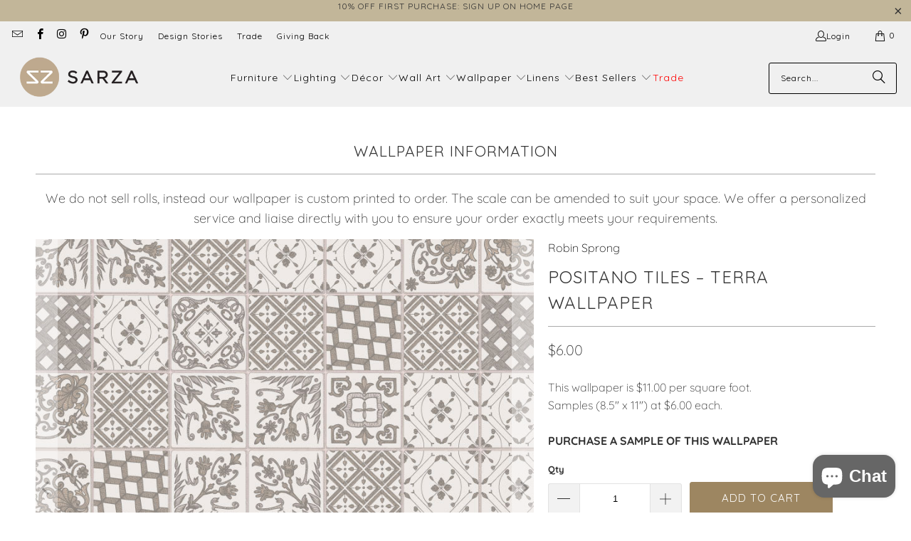

--- FILE ---
content_type: text/html; charset=utf-8
request_url: https://www.sarzastore.com/products/positano-tiles-terra
body_size: 60563
content:


 <!DOCTYPE html>
<html class="no-js no-touch" lang="en"> <head> <meta charset="utf-8"> <meta http-equiv="cleartype" content="on"> <meta name="robots" content="index,follow"> <!-- Google Tag Manager --> <script>(function(w,d,s,l,i){w[l]=w[l]||[];w[l].push({'gtm.start':
    new Date().getTime(),event:'gtm.js'});var f=d.getElementsByTagName(s)[0],
    j=d.createElement(s),dl=l!='dataLayer'?'&l='+l:'';j.async=true;j.src=
    'https://www.googletagmanager.com/gtm.js?id='+i+dl;f.parentNode.insertBefore(j,f);
    })(window,document,'script','dataLayer','GTM-T855HBD');</script> <!-- End Google Tag Manager --> <!-- Mobile Specific Metas --> <meta name="HandheldFriendly" content="True"> <meta name="MobileOptimized" content="320"> <meta name="viewport" content="width=device-width,initial-scale=1"> <meta name="theme-color" content="#ffffff"> <!-- Google Search Console Verification - added by Ulric --> <meta name="google-site-verification" content="icphY3kQwhVJh8kdruLL6wrkhrLXFbKEPYkJcJvRKnU" /> <!-- Preconnect Domains --> <link rel="preconnect" href="https://fonts.shopifycdn.com" /> <link rel="preconnect" href="https://cdn.shopify.com" /> <link rel="preconnect" href="https://v.shopify.com" /> <link rel="preconnect" href="https://cdn.shopifycloud.com" /> <link rel="preconnect" href="https://monorail-edge.shopifysvc.com"> <!-- fallback for browsers that don't support preconnect --> <link rel="dns-prefetch" href="https://fonts.shopifycdn.com" /> <link rel="dns-prefetch" href="https://cdn.shopify.com" /> <link rel="dns-prefetch" href="https://v.shopify.com" /> <link rel="dns-prefetch" href="https://cdn.shopifycloud.com" /> <link rel="dns-prefetch" href="https://monorail-edge.shopifysvc.com"> <link href="//www.sarzastore.com/cdn/shop/t/38/assets/jquery.min.js?v=147293088974801289311736788605" as="script" rel="preload"> <!-- Stylesheet for Fancybox library --> <link rel="stylesheet" href="//www.sarzastore.com/cdn/shop/t/38/assets/fancybox.css?v=19278034316635137701736788605" type="text/css" media="all" defer> <!-- Stylesheets for Turbo --> <link href="//www.sarzastore.com/cdn/shop/t/38/assets/styles.css?v=1277990010257766561762259548" rel="stylesheet" type="text/css" media="all" /> <!-- Icons --> <link rel="shortcut icon" type="image/x-icon" href="//www.sarzastore.com/cdn/shop/files/SARZA-favicon_180x180.png?v=1613698067"> <link rel="apple-touch-icon" href="//www.sarzastore.com/cdn/shop/files/SARZA-favicon_180x180.png?v=1613698067"/> <link rel="apple-touch-icon" sizes="57x57" href="//www.sarzastore.com/cdn/shop/files/SARZA-favicon_57x57.png?v=1613698067"/> <link rel="apple-touch-icon" sizes="60x60" href="//www.sarzastore.com/cdn/shop/files/SARZA-favicon_60x60.png?v=1613698067"/> <link rel="apple-touch-icon" sizes="72x72" href="//www.sarzastore.com/cdn/shop/files/SARZA-favicon_72x72.png?v=1613698067"/> <link rel="apple-touch-icon" sizes="76x76" href="//www.sarzastore.com/cdn/shop/files/SARZA-favicon_76x76.png?v=1613698067"/> <link rel="apple-touch-icon" sizes="114x114" href="//www.sarzastore.com/cdn/shop/files/SARZA-favicon_114x114.png?v=1613698067"/> <link rel="apple-touch-icon" sizes="180x180" href="//www.sarzastore.com/cdn/shop/files/SARZA-favicon_180x180.png?v=1613698067"/> <link rel="apple-touch-icon" sizes="228x228" href="//www.sarzastore.com/cdn/shop/files/SARZA-favicon_228x228.png?v=1613698067"/> <link rel="canonical" href="https://www.sarzastore.com/products/positano-tiles-terra"/> <script type="text/javascript" src="/services/javascripts/currencies.js" data-no-instant></script> <script>
      window.PXUTheme = window.PXUTheme || {};
      window.PXUTheme.version = '9.5.0';
      window.PXUTheme.name = 'Turbo';</script>
    


    
<template id="price-ui"><span class="price " data-price></span><span class="compare-at-price" data-compare-at-price></span><span class="unit-pricing" data-unit-pricing></span></template> <template id="price-ui-badge"><div class="price-ui-badge__sticker price-ui-badge__sticker--"> <span class="price-ui-badge__sticker-text" data-badge></span></div></template> <template id="price-ui__price"><span class="money" data-gpo-product-unit-price data-price></span></template> <template id="price-ui__price-range"><span class="price-min" data-price-min><span class="money" data-gpo-product-unit-price data-price></span></span> - <span class="price-max" data-price-max><span class="money" data-gpo-product-unit-price data-price></span></span></template> <template id="price-ui__unit-pricing"><span class="unit-quantity" data-unit-quantity></span> | <span class="unit-price" data-unit-price><span class="money" data-gpo-product-unit-price data-price></span></span> / <span class="unit-measurement" data-unit-measurement></span></template> <template id="price-ui-badge__percent-savings-range">Save up to <span data-price-percent></span>%</template> <template id="price-ui-badge__percent-savings">Save <span data-price-percent></span>%</template> <template id="price-ui-badge__price-savings-range">Save up to <span class="money" data-gpo-product-unit-price data-price></span></template> <template id="price-ui-badge__price-savings">Save <span class="money" data-gpo-product-unit-price data-price></span></template> <template id="price-ui-badge__on-sale">Sale</template> <template id="price-ui-badge__sold-out">Sold out</template> <template id="price-ui-badge__in-stock">In stock</template> <script>
      
window.PXUTheme = window.PXUTheme || {};


window.PXUTheme.theme_settings = {};
window.PXUTheme.currency = {};
window.PXUTheme.routes = window.PXUTheme.routes || {};


window.PXUTheme.theme_settings.display_tos_checkbox = true;
window.PXUTheme.theme_settings.go_to_checkout = false;
window.PXUTheme.theme_settings.cart_action = "redirect_cart";
window.PXUTheme.theme_settings.cart_shipping_calculator = true;


window.PXUTheme.theme_settings.collection_swatches = false;
window.PXUTheme.theme_settings.collection_secondary_image = true;


window.PXUTheme.currency.show_multiple_currencies = false;
window.PXUTheme.currency.shop_currency = "USD";
window.PXUTheme.currency.default_currency = "USD";
window.PXUTheme.currency.display_format = "money_format";
window.PXUTheme.currency.money_format = "${{amount}}";
window.PXUTheme.currency.money_format_no_currency = "${{amount}}";
window.PXUTheme.currency.money_format_currency = "${{amount}} USD";
window.PXUTheme.currency.native_multi_currency = false;
window.PXUTheme.currency.iso_code = "USD";
window.PXUTheme.currency.symbol = "$";


window.PXUTheme.theme_settings.display_inventory_left = true;
window.PXUTheme.theme_settings.inventory_threshold = 20;
window.PXUTheme.theme_settings.limit_quantity = true;


window.PXUTheme.theme_settings.menu_position = "inline";


window.PXUTheme.theme_settings.newsletter_popup = false;
window.PXUTheme.theme_settings.newsletter_popup_days = "30";
window.PXUTheme.theme_settings.newsletter_popup_mobile = false;
window.PXUTheme.theme_settings.newsletter_popup_seconds = 8;


window.PXUTheme.theme_settings.pagination_type = "infinite_scroll";


window.PXUTheme.theme_settings.enable_shopify_collection_badges = false;
window.PXUTheme.theme_settings.quick_shop_thumbnail_position = "bottom-thumbnails";
window.PXUTheme.theme_settings.product_form_style = "dropdown";
window.PXUTheme.theme_settings.sale_banner_enabled = false;
window.PXUTheme.theme_settings.display_savings = false;
window.PXUTheme.theme_settings.display_sold_out_price = false;
window.PXUTheme.theme_settings.free_text = "";
window.PXUTheme.theme_settings.video_looping = null;
window.PXUTheme.theme_settings.quick_shop_style = "popup";
window.PXUTheme.theme_settings.hover_enabled = false;


window.PXUTheme.routes.cart_url = "/cart";
window.PXUTheme.routes.cart_update_url = "/cart/update";
window.PXUTheme.routes.root_url = "/";
window.PXUTheme.routes.search_url = "/search";
window.PXUTheme.routes.all_products_collection_url = "/collections/all";
window.PXUTheme.routes.product_recommendations_url = "/recommendations/products";
window.PXUTheme.routes.predictive_search_url = "/search/suggest";


window.PXUTheme.theme_settings.image_loading_style = "blur-up";


window.PXUTheme.theme_settings.enable_autocomplete = true;


window.PXUTheme.theme_settings.page_dots_enabled = true;
window.PXUTheme.theme_settings.slideshow_arrow_size = "light";


window.PXUTheme.theme_settings.quick_shop_enabled = false;


window.PXUTheme.theme_settings.enable_back_to_top_button = true;


window.PXUTheme.translation = {};


window.PXUTheme.translation.agree_to_terms_warning = "You must agree with the terms and conditions to checkout.";
window.PXUTheme.translation.one_item_left = "item left";
window.PXUTheme.translation.items_left_text = "items left";
window.PXUTheme.translation.cart_savings_text = "Total Savings";
window.PXUTheme.translation.cart_discount_text = "Discount";
window.PXUTheme.translation.cart_subtotal_text = "Subtotal";
window.PXUTheme.translation.cart_remove_text = "Remove";
window.PXUTheme.translation.cart_free_text = "Free";


window.PXUTheme.translation.newsletter_success_text = "Thank you for joining our mailing list! Check your email for your discount code.";


window.PXUTheme.translation.notify_email = "Enter your email address...";
window.PXUTheme.translation.notify_email_value = "Translation missing: en.contact.fields.email";
window.PXUTheme.translation.notify_email_send = "Send";
window.PXUTheme.translation.notify_message_first = "Please notify me when ";
window.PXUTheme.translation.notify_message_last = " becomes available - ";
window.PXUTheme.translation.notify_success_text = "Thanks! We will notify you when this product becomes available!";


window.PXUTheme.translation.add_to_cart = "Add to Cart";
window.PXUTheme.translation.coming_soon_text = "Coming Soon";
window.PXUTheme.translation.sold_out_text = "Sold Out";
window.PXUTheme.translation.sale_text = "Sale";
window.PXUTheme.translation.savings_text = "You Save";
window.PXUTheme.translation.percent_off_text = "% off";
window.PXUTheme.translation.from_text = "from";
window.PXUTheme.translation.new_text = "New";
window.PXUTheme.translation.pre_order_text = "Pre-Order";
window.PXUTheme.translation.unavailable_text = "Unavailable";


window.PXUTheme.translation.all_results = "View all results";
window.PXUTheme.translation.no_results = "Sorry, no results!";


window.PXUTheme.media_queries = {};
window.PXUTheme.media_queries.small = window.matchMedia( "(max-width: 480px)" );
window.PXUTheme.media_queries.medium = window.matchMedia( "(max-width: 798px)" );
window.PXUTheme.media_queries.large = window.matchMedia( "(min-width: 799px)" );
window.PXUTheme.media_queries.larger = window.matchMedia( "(min-width: 960px)" );
window.PXUTheme.media_queries.xlarge = window.matchMedia( "(min-width: 1200px)" );
window.PXUTheme.media_queries.ie10 = window.matchMedia( "all and (-ms-high-contrast: none), (-ms-high-contrast: active)" );
window.PXUTheme.media_queries.tablet = window.matchMedia( "only screen and (min-width: 799px) and (max-width: 1024px)" );
window.PXUTheme.media_queries.mobile_and_tablet = window.matchMedia( "(max-width: 1024px)" );</script> <script></script> <script>window.performance && window.performance.mark && window.performance.mark('shopify.content_for_header.start');</script><meta id="shopify-digital-wallet" name="shopify-digital-wallet" content="/15714849/digital_wallets/dialog">
<meta name="shopify-checkout-api-token" content="c6ce43c2e0c9902598b4d70844c38942">
<meta id="in-context-paypal-metadata" data-shop-id="15714849" data-venmo-supported="false" data-environment="production" data-locale="en_US" data-paypal-v4="true" data-currency="USD">
<link rel="alternate" type="application/json+oembed" href="https://www.sarzastore.com/products/positano-tiles-terra.oembed">
<script async="async" src="/checkouts/internal/preloads.js?locale=en-US"></script>
<link rel="preconnect" href="https://shop.app" crossorigin="anonymous">
<script async="async" src="https://shop.app/checkouts/internal/preloads.js?locale=en-US&shop_id=15714849" crossorigin="anonymous"></script>
<script id="apple-pay-shop-capabilities" type="application/json">{"shopId":15714849,"countryCode":"US","currencyCode":"USD","merchantCapabilities":["supports3DS"],"merchantId":"gid:\/\/shopify\/Shop\/15714849","merchantName":"SARZA","requiredBillingContactFields":["postalAddress","email","phone"],"requiredShippingContactFields":["postalAddress","email","phone"],"shippingType":"shipping","supportedNetworks":["visa","masterCard","amex","discover","elo","jcb"],"total":{"type":"pending","label":"SARZA","amount":"1.00"},"shopifyPaymentsEnabled":true,"supportsSubscriptions":true}</script>
<script id="shopify-features" type="application/json">{"accessToken":"c6ce43c2e0c9902598b4d70844c38942","betas":["rich-media-storefront-analytics"],"domain":"www.sarzastore.com","predictiveSearch":true,"shopId":15714849,"locale":"en"}</script>
<script>var Shopify = Shopify || {};
Shopify.shop = "sar-za.myshopify.com";
Shopify.locale = "en";
Shopify.currency = {"active":"USD","rate":"1.0"};
Shopify.country = "US";
Shopify.theme = {"name":"[Storetasker] Theme update - Turbo - 9.5.0","id":174816133442,"schema_name":"Turbo","schema_version":"9.5.0","theme_store_id":null,"role":"main"};
Shopify.theme.handle = "null";
Shopify.theme.style = {"id":null,"handle":null};
Shopify.cdnHost = "www.sarzastore.com/cdn";
Shopify.routes = Shopify.routes || {};
Shopify.routes.root = "/";</script>
<script type="module">!function(o){(o.Shopify=o.Shopify||{}).modules=!0}(window);</script>
<script>!function(o){function n(){var o=[];function n(){o.push(Array.prototype.slice.apply(arguments))}return n.q=o,n}var t=o.Shopify=o.Shopify||{};t.loadFeatures=n(),t.autoloadFeatures=n()}(window);</script>
<script>
  window.ShopifyPay = window.ShopifyPay || {};
  window.ShopifyPay.apiHost = "shop.app\/pay";
  window.ShopifyPay.redirectState = null;
</script>
<script id="shop-js-analytics" type="application/json">{"pageType":"product"}</script>
<script defer="defer" async type="module" src="//www.sarzastore.com/cdn/shopifycloud/shop-js/modules/v2/client.init-shop-cart-sync_C5BV16lS.en.esm.js"></script>
<script defer="defer" async type="module" src="//www.sarzastore.com/cdn/shopifycloud/shop-js/modules/v2/chunk.common_CygWptCX.esm.js"></script>
<script type="module">
  await import("//www.sarzastore.com/cdn/shopifycloud/shop-js/modules/v2/client.init-shop-cart-sync_C5BV16lS.en.esm.js");
await import("//www.sarzastore.com/cdn/shopifycloud/shop-js/modules/v2/chunk.common_CygWptCX.esm.js");

  window.Shopify.SignInWithShop?.initShopCartSync?.({"fedCMEnabled":true,"windoidEnabled":true});

</script>
<script defer="defer" async type="module" src="//www.sarzastore.com/cdn/shopifycloud/shop-js/modules/v2/client.payment-terms_CZxnsJam.en.esm.js"></script>
<script defer="defer" async type="module" src="//www.sarzastore.com/cdn/shopifycloud/shop-js/modules/v2/chunk.common_CygWptCX.esm.js"></script>
<script defer="defer" async type="module" src="//www.sarzastore.com/cdn/shopifycloud/shop-js/modules/v2/chunk.modal_D71HUcav.esm.js"></script>
<script type="module">
  await import("//www.sarzastore.com/cdn/shopifycloud/shop-js/modules/v2/client.payment-terms_CZxnsJam.en.esm.js");
await import("//www.sarzastore.com/cdn/shopifycloud/shop-js/modules/v2/chunk.common_CygWptCX.esm.js");
await import("//www.sarzastore.com/cdn/shopifycloud/shop-js/modules/v2/chunk.modal_D71HUcav.esm.js");

  
</script>
<script>
  window.Shopify = window.Shopify || {};
  if (!window.Shopify.featureAssets) window.Shopify.featureAssets = {};
  window.Shopify.featureAssets['shop-js'] = {"shop-cart-sync":["modules/v2/client.shop-cart-sync_ZFArdW7E.en.esm.js","modules/v2/chunk.common_CygWptCX.esm.js"],"init-fed-cm":["modules/v2/client.init-fed-cm_CmiC4vf6.en.esm.js","modules/v2/chunk.common_CygWptCX.esm.js"],"shop-button":["modules/v2/client.shop-button_tlx5R9nI.en.esm.js","modules/v2/chunk.common_CygWptCX.esm.js"],"shop-cash-offers":["modules/v2/client.shop-cash-offers_DOA2yAJr.en.esm.js","modules/v2/chunk.common_CygWptCX.esm.js","modules/v2/chunk.modal_D71HUcav.esm.js"],"init-windoid":["modules/v2/client.init-windoid_sURxWdc1.en.esm.js","modules/v2/chunk.common_CygWptCX.esm.js"],"shop-toast-manager":["modules/v2/client.shop-toast-manager_ClPi3nE9.en.esm.js","modules/v2/chunk.common_CygWptCX.esm.js"],"init-shop-email-lookup-coordinator":["modules/v2/client.init-shop-email-lookup-coordinator_B8hsDcYM.en.esm.js","modules/v2/chunk.common_CygWptCX.esm.js"],"init-shop-cart-sync":["modules/v2/client.init-shop-cart-sync_C5BV16lS.en.esm.js","modules/v2/chunk.common_CygWptCX.esm.js"],"avatar":["modules/v2/client.avatar_BTnouDA3.en.esm.js"],"pay-button":["modules/v2/client.pay-button_FdsNuTd3.en.esm.js","modules/v2/chunk.common_CygWptCX.esm.js"],"init-customer-accounts":["modules/v2/client.init-customer-accounts_DxDtT_ad.en.esm.js","modules/v2/client.shop-login-button_C5VAVYt1.en.esm.js","modules/v2/chunk.common_CygWptCX.esm.js","modules/v2/chunk.modal_D71HUcav.esm.js"],"init-shop-for-new-customer-accounts":["modules/v2/client.init-shop-for-new-customer-accounts_ChsxoAhi.en.esm.js","modules/v2/client.shop-login-button_C5VAVYt1.en.esm.js","modules/v2/chunk.common_CygWptCX.esm.js","modules/v2/chunk.modal_D71HUcav.esm.js"],"shop-login-button":["modules/v2/client.shop-login-button_C5VAVYt1.en.esm.js","modules/v2/chunk.common_CygWptCX.esm.js","modules/v2/chunk.modal_D71HUcav.esm.js"],"init-customer-accounts-sign-up":["modules/v2/client.init-customer-accounts-sign-up_CPSyQ0Tj.en.esm.js","modules/v2/client.shop-login-button_C5VAVYt1.en.esm.js","modules/v2/chunk.common_CygWptCX.esm.js","modules/v2/chunk.modal_D71HUcav.esm.js"],"shop-follow-button":["modules/v2/client.shop-follow-button_Cva4Ekp9.en.esm.js","modules/v2/chunk.common_CygWptCX.esm.js","modules/v2/chunk.modal_D71HUcav.esm.js"],"checkout-modal":["modules/v2/client.checkout-modal_BPM8l0SH.en.esm.js","modules/v2/chunk.common_CygWptCX.esm.js","modules/v2/chunk.modal_D71HUcav.esm.js"],"lead-capture":["modules/v2/client.lead-capture_Bi8yE_yS.en.esm.js","modules/v2/chunk.common_CygWptCX.esm.js","modules/v2/chunk.modal_D71HUcav.esm.js"],"shop-login":["modules/v2/client.shop-login_D6lNrXab.en.esm.js","modules/v2/chunk.common_CygWptCX.esm.js","modules/v2/chunk.modal_D71HUcav.esm.js"],"payment-terms":["modules/v2/client.payment-terms_CZxnsJam.en.esm.js","modules/v2/chunk.common_CygWptCX.esm.js","modules/v2/chunk.modal_D71HUcav.esm.js"]};
</script>
<script>(function() {
  var isLoaded = false;
  function asyncLoad() {
    if (isLoaded) return;
    isLoaded = true;
    var urls = ["https:\/\/chimpstatic.com\/mcjs-connected\/js\/users\/5613983c2bc0883f0b28b5e82\/c3ce2660b0eee3db4b9aa3d0c.js?shop=sar-za.myshopify.com","https:\/\/www.improvedcontactform.com\/icf.js?shop=sar-za.myshopify.com","https:\/\/formbuilder.hulkapps.com\/skeletopapp.js?shop=sar-za.myshopify.com","https:\/\/sliderapp.hulkapps.com\/assets\/js\/slider.js?shop=sar-za.myshopify.com","\/\/cdn.shopify.com\/proxy\/0b7c65fdbd811568f0a6e426206416789cbc4b7492bb033234f86051d5ff53b0\/bingshoppingtool-t2app-prod.trafficmanager.net\/api\/ShopifyMT\/v1\/uet\/tracking_script?shop=sar-za.myshopify.com\u0026sp-cache-control=cHVibGljLCBtYXgtYWdlPTkwMA","https:\/\/storage.nfcube.com\/instafeed-4e32b23c88b3970f4a2c61b1734468a2.js?shop=sar-za.myshopify.com","https:\/\/omnisnippet1.com\/platforms\/shopify.js?source=scriptTag\u0026v=2025-05-15T10\u0026shop=sar-za.myshopify.com","\/\/backinstock.useamp.com\/widget\/35250_1765513524.js?category=bis\u0026v=6\u0026shop=sar-za.myshopify.com"];
    for (var i = 0; i <urls.length; i++) {
      var s = document.createElement('script');
      s.type = 'text/javascript';
      s.async = true;
      s.src = urls[i];
      var x = document.getElementsByTagName('script')[0];
      x.parentNode.insertBefore(s, x);
    }
  };
  if(window.attachEvent) {
    window.attachEvent('onload', asyncLoad);
  } else {
    window.addEventListener('load', asyncLoad, false);
  }
})();</script>
<script id="__st">var __st={"a":15714849,"offset":-18000,"reqid":"423b2326-db90-4d6e-a45a-a0d07a4a6e52-1768769161","pageurl":"www.sarzastore.com\/products\/positano-tiles-terra","u":"177182483e7d","p":"product","rtyp":"product","rid":4389091049583};</script>
<script>window.ShopifyPaypalV4VisibilityTracking = true;</script>
<script id="captcha-bootstrap">!function(){'use strict';const t='contact',e='account',n='new_comment',o=[[t,t],['blogs',n],['comments',n],[t,'customer']],c=[[e,'customer_login'],[e,'guest_login'],[e,'recover_customer_password'],[e,'create_customer']],r=t=>t.map((([t,e])=>`form[action*='/${t}']:not([data-nocaptcha='true']) input[name='form_type'][value='${e}']`)).join(','),a=t=>()=>t?[...document.querySelectorAll(t)].map((t=>t.form)):[];function s(){const t=[...o],e=r(t);return a(e)}const i='password',u='form_key',d=['recaptcha-v3-token','g-recaptcha-response','h-captcha-response',i],f=()=>{try{return window.sessionStorage}catch{return}},m='__shopify_v',_=t=>t.elements[u];function p(t,e,n=!1){try{const o=window.sessionStorage,c=JSON.parse(o.getItem(e)),{data:r}=function(t){const{data:e,action:n}=t;return t[m]||n?{data:e,action:n}:{data:t,action:n}}(c);for(const[e,n]of Object.entries(r))t.elements[e]&&(t.elements[e].value=n);n&&o.removeItem(e)}catch(o){console.error('form repopulation failed',{error:o})}}const l='form_type',E='cptcha';function T(t){t.dataset[E]=!0}const w=window,h=w.document,L='Shopify',v='ce_forms',y='captcha';let A=!1;((t,e)=>{const n=(g='f06e6c50-85a8-45c8-87d0-21a2b65856fe',I='https://cdn.shopify.com/shopifycloud/storefront-forms-hcaptcha/ce_storefront_forms_captcha_hcaptcha.v1.5.2.iife.js',D={infoText:'Protected by hCaptcha',privacyText:'Privacy',termsText:'Terms'},(t,e,n)=>{const o=w[L][v],c=o.bindForm;if(c)return c(t,g,e,D).then(n);var r;o.q.push([[t,g,e,D],n]),r=I,A||(h.body.append(Object.assign(h.createElement('script'),{id:'captcha-provider',async:!0,src:r})),A=!0)});var g,I,D;w[L]=w[L]||{},w[L][v]=w[L][v]||{},w[L][v].q=[],w[L][y]=w[L][y]||{},w[L][y].protect=function(t,e){n(t,void 0,e),T(t)},Object.freeze(w[L][y]),function(t,e,n,w,h,L){const[v,y,A,g]=function(t,e,n){const i=e?o:[],u=t?c:[],d=[...i,...u],f=r(d),m=r(i),_=r(d.filter((([t,e])=>n.includes(e))));return[a(f),a(m),a(_),s()]}(w,h,L),I=t=>{const e=t.target;return e instanceof HTMLFormElement?e:e&&e.form},D=t=>v().includes(t);t.addEventListener('submit',(t=>{const e=I(t);if(!e)return;const n=D(e)&&!e.dataset.hcaptchaBound&&!e.dataset.recaptchaBound,o=_(e),c=g().includes(e)&&(!o||!o.value);(n||c)&&t.preventDefault(),c&&!n&&(function(t){try{if(!f())return;!function(t){const e=f();if(!e)return;const n=_(t);if(!n)return;const o=n.value;o&&e.removeItem(o)}(t);const e=Array.from(Array(32),(()=>Math.random().toString(36)[2])).join('');!function(t,e){_(t)||t.append(Object.assign(document.createElement('input'),{type:'hidden',name:u})),t.elements[u].value=e}(t,e),function(t,e){const n=f();if(!n)return;const o=[...t.querySelectorAll(`input[type='${i}']`)].map((({name:t})=>t)),c=[...d,...o],r={};for(const[a,s]of new FormData(t).entries())c.includes(a)||(r[a]=s);n.setItem(e,JSON.stringify({[m]:1,action:t.action,data:r}))}(t,e)}catch(e){console.error('failed to persist form',e)}}(e),e.submit())}));const S=(t,e)=>{t&&!t.dataset[E]&&(n(t,e.some((e=>e===t))),T(t))};for(const o of['focusin','change'])t.addEventListener(o,(t=>{const e=I(t);D(e)&&S(e,y())}));const B=e.get('form_key'),M=e.get(l),P=B&&M;t.addEventListener('DOMContentLoaded',(()=>{const t=y();if(P)for(const e of t)e.elements[l].value===M&&p(e,B);[...new Set([...A(),...v().filter((t=>'true'===t.dataset.shopifyCaptcha))])].forEach((e=>S(e,t)))}))}(h,new URLSearchParams(w.location.search),n,t,e,['guest_login'])})(!0,!0)}();</script>
<script integrity="sha256-4kQ18oKyAcykRKYeNunJcIwy7WH5gtpwJnB7kiuLZ1E=" data-source-attribution="shopify.loadfeatures" defer="defer" src="//www.sarzastore.com/cdn/shopifycloud/storefront/assets/storefront/load_feature-a0a9edcb.js" crossorigin="anonymous"></script>
<script crossorigin="anonymous" defer="defer" src="//www.sarzastore.com/cdn/shopifycloud/storefront/assets/shopify_pay/storefront-65b4c6d7.js?v=20250812"></script>
<script data-source-attribution="shopify.dynamic_checkout.dynamic.init">var Shopify=Shopify||{};Shopify.PaymentButton=Shopify.PaymentButton||{isStorefrontPortableWallets:!0,init:function(){window.Shopify.PaymentButton.init=function(){};var t=document.createElement("script");t.src="https://www.sarzastore.com/cdn/shopifycloud/portable-wallets/latest/portable-wallets.en.js",t.type="module",document.head.appendChild(t)}};
</script>
<script data-source-attribution="shopify.dynamic_checkout.buyer_consent">
  function portableWalletsHideBuyerConsent(e){var t=document.getElementById("shopify-buyer-consent"),n=document.getElementById("shopify-subscription-policy-button");t&&n&&(t.classList.add("hidden"),t.setAttribute("aria-hidden","true"),n.removeEventListener("click",e))}function portableWalletsShowBuyerConsent(e){var t=document.getElementById("shopify-buyer-consent"),n=document.getElementById("shopify-subscription-policy-button");t&&n&&(t.classList.remove("hidden"),t.removeAttribute("aria-hidden"),n.addEventListener("click",e))}window.Shopify?.PaymentButton&&(window.Shopify.PaymentButton.hideBuyerConsent=portableWalletsHideBuyerConsent,window.Shopify.PaymentButton.showBuyerConsent=portableWalletsShowBuyerConsent);
</script>
<script data-source-attribution="shopify.dynamic_checkout.cart.bootstrap">document.addEventListener("DOMContentLoaded",(function(){function t(){return document.querySelector("shopify-accelerated-checkout-cart, shopify-accelerated-checkout")}if(t())Shopify.PaymentButton.init();else{new MutationObserver((function(e,n){t()&&(Shopify.PaymentButton.init(),n.disconnect())})).observe(document.body,{childList:!0,subtree:!0})}}));
</script>
<link id="shopify-accelerated-checkout-styles" rel="stylesheet" media="screen" href="https://www.sarzastore.com/cdn/shopifycloud/portable-wallets/latest/accelerated-checkout-backwards-compat.css" crossorigin="anonymous">
<style id="shopify-accelerated-checkout-cart">
        #shopify-buyer-consent {
  margin-top: 1em;
  display: inline-block;
  width: 100%;
}

#shopify-buyer-consent.hidden {
  display: none;
}

#shopify-subscription-policy-button {
  background: none;
  border: none;
  padding: 0;
  text-decoration: underline;
  font-size: inherit;
  cursor: pointer;
}

#shopify-subscription-policy-button::before {
  box-shadow: none;
}

      </style>

<script>window.performance && window.performance.mark && window.performance.mark('shopify.content_for_header.end');</script>

    





















<meta name="author" content="SARZA">
<meta property="og:url" content="https://www.sarzastore.com/products/positano-tiles-terra">
<meta property="og:site_name" content="SARZA"> <meta property="og:type" content="product"> <meta property="og:title" content="Positano Tiles – Terra wallpaper"> <meta property="og:image" content="https://www.sarzastore.com/cdn/shop/files/Positano-Tiles-Terra-by-Patricia-Braune_94a8cc98-77d7-441c-b133-03c8f9f8830f_600x.jpg?v=1722609772"> <meta property="og:image:secure_url" content="https://www.sarzastore.com/cdn/shop/files/Positano-Tiles-Terra-by-Patricia-Braune_94a8cc98-77d7-441c-b133-03c8f9f8830f_600x.jpg?v=1722609772"> <meta property="og:image:width" content="800"> <meta property="og:image:height" content="800"> <meta property="og:image" content="https://www.sarzastore.com/cdn/shop/files/Positano-Tiles-Terra-by-Patricia-Braune_Insitu_64502cf6-a2e9-4aaf-8354-029d1786dc1e_600x.jpg?v=1722609772"> <meta property="og:image:secure_url" content="https://www.sarzastore.com/cdn/shop/files/Positano-Tiles-Terra-by-Patricia-Braune_Insitu_64502cf6-a2e9-4aaf-8354-029d1786dc1e_600x.jpg?v=1722609772"> <meta property="og:image:width" content="800"> <meta property="og:image:height" content="800"> <meta property="product:price:amount" content="6.00"> <meta property="product:price:currency" content="USD"> <meta property="og:description" content="Artist collection: Patricia Braune - Amalfi Lines Collection Product Code: PBR21700 Description Artist Materials Shipping Our wallpaper is custom made to your specifications. Instead of online purchase, we offer a personalized service and liaise directly with you to ensure your order exactly meets your requirements. Pl">




<meta name="twitter:card" content="summary"> <meta name="twitter:title" content="Positano Tiles – Terra wallpaper"> <meta name="twitter:description" content="Artist collection: Patricia Braune - Amalfi Lines Collection Product Code: PBR21700 Description Artist Materials Shipping Our wallpaper is custom made to your specifications. Instead of online purchase, we offer a personalized service and liaise directly with you to ensure your order exactly meets your requirements. Please contact us for further enquiries.  Samples are available to help you make decisions and represent the final print however they may not contain all aspects of a design or may contain text or scaled images. Patricia was born in Brazil and raised in South Africa, and now practices her love for design in Sydney. She is a woman of the world, with a global perspective that allows her to draw inspiration from her surroundings. Patricia started her design path as a graphic designer and art director in the marketing industry, where she excelled for"> <meta name="twitter:image" content="https://www.sarzastore.com/cdn/shop/files/Positano-Tiles-Terra-by-Patricia-Braune_94a8cc98-77d7-441c-b133-03c8f9f8830f_240x.jpg?v=1722609772"> <meta name="twitter:image:width" content="240"> <meta name="twitter:image:height" content="240"> <meta name="twitter:image:alt" content="Positano-Tiles-Terra-by-Patricia-Braune.jpg">



    
    
  
<!-- Liquid error (layout/theme line 177): Could not find asset snippets/gsf-conversion-pixels.liquid -->


    
<!-- Start of Judge.me Core -->
<link rel="dns-prefetch" href="https://cdn.judge.me/">
<script data-cfasync='false' class='jdgm-settings-script'>window.jdgmSettings={"pagination":5,"disable_web_reviews":false,"badge_no_review_text":"No reviews","badge_n_reviews_text":"{{ n }} review/reviews","hide_badge_preview_if_no_reviews":true,"badge_hide_text":false,"enforce_center_preview_badge":false,"widget_title":"Customer Reviews","widget_open_form_text":"Write a review","widget_close_form_text":"Cancel review","widget_refresh_page_text":"Refresh page","widget_summary_text":"Based on {{ number_of_reviews }} review/reviews","widget_no_review_text":"Be the first to write a review","widget_name_field_text":"Display name","widget_verified_name_field_text":"Verified Name (public)","widget_name_placeholder_text":"Display name","widget_required_field_error_text":"This field is required.","widget_email_field_text":"Email address","widget_verified_email_field_text":"Verified Email (private, can not be edited)","widget_email_placeholder_text":"Your email address","widget_email_field_error_text":"Please enter a valid email address.","widget_rating_field_text":"Rating","widget_review_title_field_text":"Review Title","widget_review_title_placeholder_text":"Give your review a title","widget_review_body_field_text":"Review content","widget_review_body_placeholder_text":"Start writing here...","widget_pictures_field_text":"Picture/Video (optional)","widget_submit_review_text":"Submit Review","widget_submit_verified_review_text":"Submit Verified Review","widget_submit_success_msg_with_auto_publish":"Thank you! Please refresh the page in a few moments to see your review. You can remove or edit your review by logging into \u003ca href='https://judge.me/login' target='_blank' rel='nofollow noopener'\u003eJudge.me\u003c/a\u003e","widget_submit_success_msg_no_auto_publish":"Thank you! Your review will be published as soon as it is approved by the shop admin. You can remove or edit your review by logging into \u003ca href='https://judge.me/login' target='_blank' rel='nofollow noopener'\u003eJudge.me\u003c/a\u003e","widget_show_default_reviews_out_of_total_text":"Showing {{ n_reviews_shown }} out of {{ n_reviews }} reviews.","widget_show_all_link_text":"Show all","widget_show_less_link_text":"Show less","widget_author_said_text":"{{ reviewer_name }} said:","widget_days_text":"{{ n }} days ago","widget_weeks_text":"{{ n }} week/weeks ago","widget_months_text":"{{ n }} month/months ago","widget_years_text":"{{ n }} year/years ago","widget_yesterday_text":"Yesterday","widget_today_text":"Today","widget_replied_text":"\u003e\u003e {{ shop_name }} replied:","widget_read_more_text":"Read more","widget_reviewer_name_as_initial":"","widget_rating_filter_color":"","widget_rating_filter_see_all_text":"See all reviews","widget_sorting_most_recent_text":"Most Recent","widget_sorting_highest_rating_text":"Highest Rating","widget_sorting_lowest_rating_text":"Lowest Rating","widget_sorting_with_pictures_text":"Only Pictures","widget_sorting_most_helpful_text":"Most Helpful","widget_open_question_form_text":"Ask a question","widget_reviews_subtab_text":"Reviews","widget_questions_subtab_text":"Questions","widget_question_label_text":"Question","widget_answer_label_text":"Answer","widget_question_placeholder_text":"Write your question here","widget_submit_question_text":"Submit Question","widget_question_submit_success_text":"Thank you for your question! We will notify you once it gets answered.","verified_badge_text":"Verified","verified_badge_bg_color":"","verified_badge_text_color":"","verified_badge_placement":"left-of-reviewer-name","widget_review_max_height":3,"widget_hide_border":false,"widget_social_share":false,"widget_thumb":false,"widget_review_location_show":false,"widget_location_format":"country_iso_code","all_reviews_include_out_of_store_products":true,"all_reviews_out_of_store_text":"(out of store)","all_reviews_pagination":100,"all_reviews_product_name_prefix_text":"about","enable_review_pictures":true,"enable_question_anwser":false,"widget_theme":"","review_date_format":"mm/dd/yyyy","default_sort_method":"most-recent","widget_product_reviews_subtab_text":"Product Reviews","widget_shop_reviews_subtab_text":"Shop Reviews","widget_other_products_reviews_text":"Reviews for other products","widget_store_reviews_subtab_text":"Store reviews","widget_no_store_reviews_text":"This store hasn't received any reviews yet","widget_web_restriction_product_reviews_text":"This product hasn't received any reviews yet","widget_no_items_text":"No items found","widget_show_more_text":"Show more","widget_write_a_store_review_text":"Write a Store Review","widget_other_languages_heading":"Reviews in Other Languages","widget_translate_review_text":"Translate review to {{ language }}","widget_translating_review_text":"Translating...","widget_show_original_translation_text":"Show original ({{ language }})","widget_translate_review_failed_text":"Review couldn't be translated.","widget_translate_review_retry_text":"Retry","widget_translate_review_try_again_later_text":"Try again later","show_product_url_for_grouped_product":false,"widget_sorting_pictures_first_text":"Pictures First","show_pictures_on_all_rev_page_mobile":false,"show_pictures_on_all_rev_page_desktop":false,"floating_tab_hide_mobile_install_preference":false,"floating_tab_button_name":"★ Reviews","floating_tab_title":"Let customers speak for us","floating_tab_button_color":"","floating_tab_button_background_color":"","floating_tab_url":"","floating_tab_url_enabled":true,"floating_tab_tab_style":"text","all_reviews_text_badge_text":"Customers rate us {{ shop.metafields.judgeme.all_reviews_rating | round: 1 }}/5 based on {{ shop.metafields.judgeme.all_reviews_count }} reviews.","all_reviews_text_badge_text_branded_style":"{{ shop.metafields.judgeme.all_reviews_rating | round: 1 }} out of 5 stars based on {{ shop.metafields.judgeme.all_reviews_count }} reviews","is_all_reviews_text_badge_a_link":false,"show_stars_for_all_reviews_text_badge":false,"all_reviews_text_badge_url":"","all_reviews_text_style":"text","all_reviews_text_color_style":"judgeme_brand_color","all_reviews_text_color":"#108474","all_reviews_text_show_jm_brand":true,"featured_carousel_show_header":false,"featured_carousel_title":"What our customers are saying","testimonials_carousel_title":"Customers are saying","videos_carousel_title":"Real customer stories","cards_carousel_title":"Customers are saying","featured_carousel_count_text":"from {{ n }} reviews","featured_carousel_add_link_to_all_reviews_page":false,"featured_carousel_url":"","featured_carousel_show_images":true,"featured_carousel_autoslide_interval":9,"featured_carousel_arrows_on_the_sides":true,"featured_carousel_height":400,"featured_carousel_width":100,"featured_carousel_image_size":0,"featured_carousel_image_height":250,"featured_carousel_arrow_color":"#eeeeee","verified_count_badge_style":"vintage","verified_count_badge_orientation":"horizontal","verified_count_badge_color_style":"judgeme_brand_color","verified_count_badge_color":"#108474","is_verified_count_badge_a_link":false,"verified_count_badge_url":"","verified_count_badge_show_jm_brand":true,"widget_rating_preset_default":5,"widget_first_sub_tab":"product-reviews","widget_show_histogram":true,"widget_histogram_use_custom_color":false,"widget_pagination_use_custom_color":false,"widget_star_use_custom_color":false,"widget_verified_badge_use_custom_color":false,"widget_write_review_use_custom_color":false,"picture_reminder_submit_button":"Upload Pictures","enable_review_videos":false,"mute_video_by_default":false,"widget_sorting_videos_first_text":"Videos First","widget_review_pending_text":"Pending","featured_carousel_items_for_large_screen":3,"social_share_options_order":"Facebook,Twitter","remove_microdata_snippet":true,"disable_json_ld":false,"enable_json_ld_products":false,"preview_badge_show_question_text":false,"preview_badge_no_question_text":"No questions","preview_badge_n_question_text":"{{ number_of_questions }} question/questions","qa_badge_show_icon":false,"qa_badge_position":"same-row","remove_judgeme_branding":false,"widget_add_search_bar":false,"widget_search_bar_placeholder":"Search","widget_sorting_verified_only_text":"Verified only","featured_carousel_theme":"default","featured_carousel_show_rating":true,"featured_carousel_show_title":true,"featured_carousel_show_body":true,"featured_carousel_show_date":false,"featured_carousel_show_reviewer":true,"featured_carousel_show_product":true,"featured_carousel_header_background_color":"#108474","featured_carousel_header_text_color":"#ffffff","featured_carousel_name_product_separator":"reviewed","featured_carousel_full_star_background":"#9D8761","featured_carousel_empty_star_background":"#dadada","featured_carousel_vertical_theme_background":"#f9fafb","featured_carousel_verified_badge_enable":false,"featured_carousel_verified_badge_color":"#108474","featured_carousel_border_style":"round","featured_carousel_review_line_length_limit":3,"featured_carousel_more_reviews_button_text":"Read more reviews","featured_carousel_view_product_button_text":"View product","all_reviews_page_load_reviews_on":"scroll","all_reviews_page_load_more_text":"Load More Reviews","disable_fb_tab_reviews":false,"enable_ajax_cdn_cache":false,"widget_public_name_text":"displayed publicly like","default_reviewer_name":"John Smith","default_reviewer_name_has_non_latin":true,"widget_reviewer_anonymous":"Anonymous","medals_widget_title":"Judge.me Review Medals","medals_widget_background_color":"#f9fafb","medals_widget_position":"footer_all_pages","medals_widget_border_color":"#f9fafb","medals_widget_verified_text_position":"left","medals_widget_use_monochromatic_version":false,"medals_widget_elements_color":"#108474","show_reviewer_avatar":true,"widget_invalid_yt_video_url_error_text":"Not a YouTube video URL","widget_max_length_field_error_text":"Please enter no more than {0} characters.","widget_show_country_flag":false,"widget_show_collected_via_shop_app":true,"widget_verified_by_shop_badge_style":"light","widget_verified_by_shop_text":"Verified by Shop","widget_show_photo_gallery":false,"widget_load_with_code_splitting":true,"widget_ugc_install_preference":false,"widget_ugc_title":"Made by us, Shared by you","widget_ugc_subtitle":"Tag us to see your picture featured in our page","widget_ugc_arrows_color":"#ffffff","widget_ugc_primary_button_text":"Buy Now","widget_ugc_primary_button_background_color":"#108474","widget_ugc_primary_button_text_color":"#ffffff","widget_ugc_primary_button_border_width":"0","widget_ugc_primary_button_border_style":"none","widget_ugc_primary_button_border_color":"#108474","widget_ugc_primary_button_border_radius":"25","widget_ugc_secondary_button_text":"Load More","widget_ugc_secondary_button_background_color":"#ffffff","widget_ugc_secondary_button_text_color":"#108474","widget_ugc_secondary_button_border_width":"2","widget_ugc_secondary_button_border_style":"solid","widget_ugc_secondary_button_border_color":"#108474","widget_ugc_secondary_button_border_radius":"25","widget_ugc_reviews_button_text":"View Reviews","widget_ugc_reviews_button_background_color":"#ffffff","widget_ugc_reviews_button_text_color":"#108474","widget_ugc_reviews_button_border_width":"2","widget_ugc_reviews_button_border_style":"solid","widget_ugc_reviews_button_border_color":"#108474","widget_ugc_reviews_button_border_radius":"25","widget_ugc_reviews_button_link_to":"judgeme-reviews-page","widget_ugc_show_post_date":true,"widget_ugc_max_width":"800","widget_rating_metafield_value_type":true,"widget_primary_color":"#9d8661","widget_enable_secondary_color":false,"widget_secondary_color":"#edf5f5","widget_summary_average_rating_text":"{{ average_rating }} out of 5","widget_media_grid_title":"Customer photos \u0026 videos","widget_media_grid_see_more_text":"See more","widget_round_style":false,"widget_show_product_medals":false,"widget_verified_by_judgeme_text":"Verified by Judge.me","widget_show_store_medals":true,"widget_verified_by_judgeme_text_in_store_medals":"Verified by Judge.me","widget_media_field_exceed_quantity_message":"Sorry, we can only accept {{ max_media }} for one review.","widget_media_field_exceed_limit_message":"{{ file_name }} is too large, please select a {{ media_type }} less than {{ size_limit }}MB.","widget_review_submitted_text":"Review Submitted!","widget_question_submitted_text":"Question Submitted!","widget_close_form_text_question":"Cancel","widget_write_your_answer_here_text":"Write your answer here","widget_enabled_branded_link":true,"widget_show_collected_by_judgeme":false,"widget_reviewer_name_color":"","widget_write_review_text_color":"","widget_write_review_bg_color":"","widget_collected_by_judgeme_text":"collected by Judge.me","widget_pagination_type":"standard","widget_load_more_text":"Load More","widget_load_more_color":"#108474","widget_full_review_text":"Full Review","widget_read_more_reviews_text":"Read More Reviews","widget_read_questions_text":"Read Questions","widget_questions_and_answers_text":"Questions \u0026 Answers","widget_verified_by_text":"Verified by","widget_verified_text":"Verified","widget_number_of_reviews_text":"{{ number_of_reviews }} reviews","widget_back_button_text":"Back","widget_next_button_text":"Next","widget_custom_forms_filter_button":"Filters","custom_forms_style":"vertical","widget_show_review_information":false,"how_reviews_are_collected":"How reviews are collected?","widget_show_review_keywords":false,"widget_gdpr_statement":"How we use your data: We'll only contact you about the review you left, and only if necessary. By submitting your review, you agree to Judge.me's \u003ca href='https://judge.me/terms' target='_blank' rel='nofollow noopener'\u003eterms\u003c/a\u003e, \u003ca href='https://judge.me/privacy' target='_blank' rel='nofollow noopener'\u003eprivacy\u003c/a\u003e and \u003ca href='https://judge.me/content-policy' target='_blank' rel='nofollow noopener'\u003econtent\u003c/a\u003e policies.","widget_multilingual_sorting_enabled":false,"widget_translate_review_content_enabled":false,"widget_translate_review_content_method":"manual","popup_widget_review_selection":"automatically_with_pictures","popup_widget_round_border_style":true,"popup_widget_show_title":true,"popup_widget_show_body":true,"popup_widget_show_reviewer":false,"popup_widget_show_product":true,"popup_widget_show_pictures":true,"popup_widget_use_review_picture":true,"popup_widget_show_on_home_page":false,"popup_widget_show_on_product_page":true,"popup_widget_show_on_collection_page":true,"popup_widget_show_on_cart_page":true,"popup_widget_position":"bottom_left","popup_widget_first_review_delay":5,"popup_widget_duration":5,"popup_widget_interval":5,"popup_widget_review_count":5,"popup_widget_hide_on_mobile":true,"review_snippet_widget_round_border_style":true,"review_snippet_widget_card_color":"#FFFFFF","review_snippet_widget_slider_arrows_background_color":"#FFFFFF","review_snippet_widget_slider_arrows_color":"#000000","review_snippet_widget_star_color":"#9D8661","show_product_variant":false,"all_reviews_product_variant_label_text":"Variant: ","widget_show_verified_branding":false,"widget_ai_summary_title":"Customers say","widget_ai_summary_disclaimer":"AI-powered review summary based on recent customer reviews","widget_show_ai_summary":false,"widget_show_ai_summary_bg":false,"widget_show_review_title_input":true,"redirect_reviewers_invited_via_email":"review_widget","request_store_review_after_product_review":false,"request_review_other_products_in_order":false,"review_form_color_scheme":"default","review_form_corner_style":"square","review_form_star_color":{},"review_form_text_color":"#333333","review_form_background_color":"#ffffff","review_form_field_background_color":"#fafafa","review_form_button_color":{},"review_form_button_text_color":"#ffffff","review_form_modal_overlay_color":"#000000","review_content_screen_title_text":"How would you rate this product?","review_content_introduction_text":"We would love it if you would share a bit about your experience.","store_review_form_title_text":"How would you rate this store?","store_review_form_introduction_text":"We would love it if you would share a bit about your experience.","show_review_guidance_text":true,"one_star_review_guidance_text":"Poor","five_star_review_guidance_text":"Great","customer_information_screen_title_text":"About you","customer_information_introduction_text":"Please tell us more about you.","custom_questions_screen_title_text":"Your experience in more detail","custom_questions_introduction_text":"Here are a few questions to help us understand more about your experience.","review_submitted_screen_title_text":"Thanks for your review!","review_submitted_screen_thank_you_text":"We are processing it and it will appear on the store soon.","review_submitted_screen_email_verification_text":"Please confirm your email by clicking the link we just sent you. This helps us keep reviews authentic.","review_submitted_request_store_review_text":"Would you like to share your experience of shopping with us?","review_submitted_review_other_products_text":"Would you like to review these products?","store_review_screen_title_text":"Would you like to share your experience of shopping with us?","store_review_introduction_text":"We value your feedback and use it to improve. Please share any thoughts or suggestions you have.","reviewer_media_screen_title_picture_text":"Share a picture","reviewer_media_introduction_picture_text":"Upload a photo to support your review.","reviewer_media_screen_title_video_text":"Share a video","reviewer_media_introduction_video_text":"Upload a video to support your review.","reviewer_media_screen_title_picture_or_video_text":"Share a picture or video","reviewer_media_introduction_picture_or_video_text":"Upload a photo or video to support your review.","reviewer_media_youtube_url_text":"Paste your Youtube URL here","advanced_settings_next_step_button_text":"Next","advanced_settings_close_review_button_text":"Close","modal_write_review_flow":false,"write_review_flow_required_text":"Required","write_review_flow_privacy_message_text":"We respect your privacy.","write_review_flow_anonymous_text":"Post review as anonymous","write_review_flow_visibility_text":"This won't be visible to other customers.","write_review_flow_multiple_selection_help_text":"Select as many as you like","write_review_flow_single_selection_help_text":"Select one option","write_review_flow_required_field_error_text":"This field is required","write_review_flow_invalid_email_error_text":"Please enter a valid email address","write_review_flow_max_length_error_text":"Max. {{ max_length }} characters.","write_review_flow_media_upload_text":"\u003cb\u003eClick to upload\u003c/b\u003e or drag and drop","write_review_flow_gdpr_statement":"We'll only contact you about your review if necessary. By submitting your review, you agree to our \u003ca href='https://judge.me/terms' target='_blank' rel='nofollow noopener'\u003eterms and conditions\u003c/a\u003e and \u003ca href='https://judge.me/privacy' target='_blank' rel='nofollow noopener'\u003eprivacy policy\u003c/a\u003e.","rating_only_reviews_enabled":false,"show_negative_reviews_help_screen":false,"new_review_flow_help_screen_rating_threshold":3,"negative_review_resolution_screen_title_text":"Tell us more","negative_review_resolution_text":"Your experience matters to us. If there were issues with your purchase, we're here to help. Feel free to reach out to us, we'd love the opportunity to make things right.","negative_review_resolution_button_text":"Contact us","negative_review_resolution_proceed_with_review_text":"Leave a review","negative_review_resolution_subject":"Issue with purchase from {{ shop_name }}.{{ order_name }}","preview_badge_collection_page_install_status":false,"widget_review_custom_css":"","preview_badge_custom_css":"","preview_badge_stars_count":"5-stars","featured_carousel_custom_css":".jdgm-carousel-item__product-image {\n  width: auto !important;\n  max-width: 100% !important;\n  height: auto !important;\n  object-fit: contain !important;\n  aspect-ratio: auto !important;\n  display: block !important;\n}\n.jdgm-carousel-item,\n.jdgm-carousel-wrapper,\n.jdgm-carousel {\n  height: auto !important;\n  overflow: visible !important;\n}","floating_tab_custom_css":"","all_reviews_widget_custom_css":"","medals_widget_custom_css":"","verified_badge_custom_css":"","all_reviews_text_custom_css":"","transparency_badges_collected_via_store_invite":false,"transparency_badges_from_another_provider":false,"transparency_badges_collected_from_store_visitor":false,"transparency_badges_collected_by_verified_review_provider":false,"transparency_badges_earned_reward":false,"transparency_badges_collected_via_store_invite_text":"Review collected via store invitation","transparency_badges_from_another_provider_text":"Review collected from another provider","transparency_badges_collected_from_store_visitor_text":"Review collected from a store visitor","transparency_badges_written_in_google_text":"Review written in Google","transparency_badges_written_in_etsy_text":"Review written in Etsy","transparency_badges_written_in_shop_app_text":"Review written in Shop App","transparency_badges_earned_reward_text":"Review earned a reward for future purchase","product_review_widget_per_page":2,"widget_store_review_label_text":"Review about the store","checkout_comment_extension_title_on_product_page":"Customer Comments","checkout_comment_extension_num_latest_comment_show":5,"checkout_comment_extension_format":"name_and_timestamp","checkout_comment_customer_name":"last_initial","checkout_comment_comment_notification":true,"preview_badge_collection_page_install_preference":true,"preview_badge_home_page_install_preference":false,"preview_badge_product_page_install_preference":true,"review_widget_install_preference":"","review_carousel_install_preference":false,"floating_reviews_tab_install_preference":"none","verified_reviews_count_badge_install_preference":false,"all_reviews_text_install_preference":false,"review_widget_best_location":true,"judgeme_medals_install_preference":false,"review_widget_revamp_enabled":false,"review_widget_qna_enabled":false,"review_widget_header_theme":"minimal","review_widget_widget_title_enabled":true,"review_widget_header_text_size":"medium","review_widget_header_text_weight":"regular","review_widget_average_rating_style":"compact","review_widget_bar_chart_enabled":true,"review_widget_bar_chart_type":"numbers","review_widget_bar_chart_style":"standard","review_widget_expanded_media_gallery_enabled":false,"review_widget_reviews_section_theme":"standard","review_widget_image_style":"thumbnails","review_widget_review_image_ratio":"square","review_widget_stars_size":"medium","review_widget_verified_badge":"standard_text","review_widget_review_title_text_size":"medium","review_widget_review_text_size":"medium","review_widget_review_text_length":"medium","review_widget_number_of_columns_desktop":3,"review_widget_carousel_transition_speed":5,"review_widget_custom_questions_answers_display":"always","review_widget_button_text_color":"#FFFFFF","review_widget_text_color":"#000000","review_widget_lighter_text_color":"#7B7B7B","review_widget_corner_styling":"soft","review_widget_review_word_singular":"review","review_widget_review_word_plural":"reviews","review_widget_voting_label":"Helpful?","review_widget_shop_reply_label":"Reply from {{ shop_name }}:","review_widget_filters_title":"Filters","qna_widget_question_word_singular":"Question","qna_widget_question_word_plural":"Questions","qna_widget_answer_reply_label":"Answer from {{ answerer_name }}:","qna_content_screen_title_text":"Ask a question about this product","qna_widget_question_required_field_error_text":"Please enter your question.","qna_widget_flow_gdpr_statement":"We'll only contact you about your question if necessary. By submitting your question, you agree to our \u003ca href='https://judge.me/terms' target='_blank' rel='nofollow noopener'\u003eterms and conditions\u003c/a\u003e and \u003ca href='https://judge.me/privacy' target='_blank' rel='nofollow noopener'\u003eprivacy policy\u003c/a\u003e.","qna_widget_question_submitted_text":"Thanks for your question!","qna_widget_close_form_text_question":"Close","qna_widget_question_submit_success_text":"We’ll notify you by email when your question is answered.","all_reviews_widget_v2025_enabled":false,"all_reviews_widget_v2025_header_theme":"default","all_reviews_widget_v2025_widget_title_enabled":true,"all_reviews_widget_v2025_header_text_size":"medium","all_reviews_widget_v2025_header_text_weight":"regular","all_reviews_widget_v2025_average_rating_style":"compact","all_reviews_widget_v2025_bar_chart_enabled":true,"all_reviews_widget_v2025_bar_chart_type":"numbers","all_reviews_widget_v2025_bar_chart_style":"standard","all_reviews_widget_v2025_expanded_media_gallery_enabled":false,"all_reviews_widget_v2025_show_store_medals":true,"all_reviews_widget_v2025_show_photo_gallery":true,"all_reviews_widget_v2025_show_review_keywords":false,"all_reviews_widget_v2025_show_ai_summary":false,"all_reviews_widget_v2025_show_ai_summary_bg":false,"all_reviews_widget_v2025_add_search_bar":false,"all_reviews_widget_v2025_default_sort_method":"most-recent","all_reviews_widget_v2025_reviews_per_page":10,"all_reviews_widget_v2025_reviews_section_theme":"default","all_reviews_widget_v2025_image_style":"thumbnails","all_reviews_widget_v2025_review_image_ratio":"square","all_reviews_widget_v2025_stars_size":"medium","all_reviews_widget_v2025_verified_badge":"bold_badge","all_reviews_widget_v2025_review_title_text_size":"medium","all_reviews_widget_v2025_review_text_size":"medium","all_reviews_widget_v2025_review_text_length":"medium","all_reviews_widget_v2025_number_of_columns_desktop":3,"all_reviews_widget_v2025_carousel_transition_speed":5,"all_reviews_widget_v2025_custom_questions_answers_display":"always","all_reviews_widget_v2025_show_product_variant":false,"all_reviews_widget_v2025_show_reviewer_avatar":true,"all_reviews_widget_v2025_reviewer_name_as_initial":"","all_reviews_widget_v2025_review_location_show":false,"all_reviews_widget_v2025_location_format":"","all_reviews_widget_v2025_show_country_flag":false,"all_reviews_widget_v2025_verified_by_shop_badge_style":"light","all_reviews_widget_v2025_social_share":false,"all_reviews_widget_v2025_social_share_options_order":"Facebook,Twitter,LinkedIn,Pinterest","all_reviews_widget_v2025_pagination_type":"standard","all_reviews_widget_v2025_button_text_color":"#FFFFFF","all_reviews_widget_v2025_text_color":"#000000","all_reviews_widget_v2025_lighter_text_color":"#7B7B7B","all_reviews_widget_v2025_corner_styling":"soft","all_reviews_widget_v2025_title":"Customer reviews","all_reviews_widget_v2025_ai_summary_title":"Customers say about this store","all_reviews_widget_v2025_no_review_text":"Be the first to write a review","platform":"shopify","branding_url":"https://app.judge.me/reviews/stores/www.sarzastore.com","branding_text":"Powered by Judge.me","locale":"en","reply_name":"SARZA","widget_version":"3.0","footer":true,"autopublish":true,"review_dates":true,"enable_custom_form":false,"shop_use_review_site":true,"shop_locale":"en","enable_multi_locales_translations":true,"show_review_title_input":true,"review_verification_email_status":"always","can_be_branded":true,"reply_name_text":"SARZA"};</script> <style class='jdgm-settings-style'>.jdgm-xx{left:0}:root{--jdgm-primary-color: #9d8661;--jdgm-secondary-color: rgba(157,134,97,0.1);--jdgm-star-color: #9d8661;--jdgm-write-review-text-color: white;--jdgm-write-review-bg-color: #9d8661;--jdgm-paginate-color: #9d8661;--jdgm-border-radius: 0;--jdgm-reviewer-name-color: #9d8661}.jdgm-histogram__bar-content{background-color:#9d8661}.jdgm-rev[data-verified-buyer=true] .jdgm-rev__icon.jdgm-rev__icon:after,.jdgm-rev__buyer-badge.jdgm-rev__buyer-badge{color:white;background-color:#9d8661}.jdgm-review-widget--small .jdgm-gallery.jdgm-gallery .jdgm-gallery__thumbnail-link:nth-child(8) .jdgm-gallery__thumbnail-wrapper.jdgm-gallery__thumbnail-wrapper:before{content:"See more"}@media only screen and (min-width: 768px){.jdgm-gallery.jdgm-gallery .jdgm-gallery__thumbnail-link:nth-child(8) .jdgm-gallery__thumbnail-wrapper.jdgm-gallery__thumbnail-wrapper:before{content:"See more"}}.jdgm-prev-badge[data-average-rating='0.00']{display:none !important}.jdgm-author-all-initials{display:none !important}.jdgm-author-last-initial{display:none !important}.jdgm-rev-widg__title{visibility:hidden}.jdgm-rev-widg__summary-text{visibility:hidden}.jdgm-prev-badge__text{visibility:hidden}.jdgm-rev__prod-link-prefix:before{content:'about'}.jdgm-rev__variant-label:before{content:'Variant: '}.jdgm-rev__out-of-store-text:before{content:'(out of store)'}@media only screen and (min-width: 768px){.jdgm-rev__pics .jdgm-rev_all-rev-page-picture-separator,.jdgm-rev__pics .jdgm-rev__product-picture{display:none}}@media only screen and (max-width: 768px){.jdgm-rev__pics .jdgm-rev_all-rev-page-picture-separator,.jdgm-rev__pics .jdgm-rev__product-picture{display:none}}.jdgm-preview-badge[data-template="index"]{display:none !important}.jdgm-verified-count-badget[data-from-snippet="true"]{display:none !important}.jdgm-carousel-wrapper[data-from-snippet="true"]{display:none !important}.jdgm-all-reviews-text[data-from-snippet="true"]{display:none !important}.jdgm-medals-section[data-from-snippet="true"]{display:none !important}.jdgm-ugc-media-wrapper[data-from-snippet="true"]{display:none !important}.jdgm-rev__transparency-badge[data-badge-type="review_collected_via_store_invitation"]{display:none !important}.jdgm-rev__transparency-badge[data-badge-type="review_collected_from_another_provider"]{display:none !important}.jdgm-rev__transparency-badge[data-badge-type="review_collected_from_store_visitor"]{display:none !important}.jdgm-rev__transparency-badge[data-badge-type="review_written_in_etsy"]{display:none !important}.jdgm-rev__transparency-badge[data-badge-type="review_written_in_google_business"]{display:none !important}.jdgm-rev__transparency-badge[data-badge-type="review_written_in_shop_app"]{display:none !important}.jdgm-rev__transparency-badge[data-badge-type="review_earned_for_future_purchase"]{display:none !important}.jdgm-review-snippet-widget .jdgm-rev-snippet-widget__cards-container .jdgm-rev-snippet-card{border-radius:8px;background:#fff}.jdgm-review-snippet-widget .jdgm-rev-snippet-widget__cards-container .jdgm-rev-snippet-card__rev-rating .jdgm-star{color:#9D8661}.jdgm-review-snippet-widget .jdgm-rev-snippet-widget__prev-btn,.jdgm-review-snippet-widget .jdgm-rev-snippet-widget__next-btn{border-radius:50%;background:#fff}.jdgm-review-snippet-widget .jdgm-rev-snippet-widget__prev-btn>svg,.jdgm-review-snippet-widget .jdgm-rev-snippet-widget__next-btn>svg{fill:#000}.jdgm-full-rev-modal.rev-snippet-widget .jm-mfp-container .jm-mfp-content,.jdgm-full-rev-modal.rev-snippet-widget .jm-mfp-container .jdgm-full-rev__icon,.jdgm-full-rev-modal.rev-snippet-widget .jm-mfp-container .jdgm-full-rev__pic-img,.jdgm-full-rev-modal.rev-snippet-widget .jm-mfp-container .jdgm-full-rev__reply{border-radius:8px}.jdgm-full-rev-modal.rev-snippet-widget .jm-mfp-container .jdgm-full-rev[data-verified-buyer="true"] .jdgm-full-rev__icon::after{border-radius:8px}.jdgm-full-rev-modal.rev-snippet-widget .jm-mfp-container .jdgm-full-rev .jdgm-rev__buyer-badge{border-radius:calc( 8px / 2 )}.jdgm-full-rev-modal.rev-snippet-widget .jm-mfp-container .jdgm-full-rev .jdgm-full-rev__replier::before{content:'SARZA'}.jdgm-full-rev-modal.rev-snippet-widget .jm-mfp-container .jdgm-full-rev .jdgm-full-rev__product-button{border-radius:calc( 8px * 6 )}
</style> <style class='jdgm-settings-style'></style> <style class='jdgm-miracle-styles'>
  @-webkit-keyframes jdgm-spin{0%{-webkit-transform:rotate(0deg);-ms-transform:rotate(0deg);transform:rotate(0deg)}100%{-webkit-transform:rotate(359deg);-ms-transform:rotate(359deg);transform:rotate(359deg)}}@keyframes jdgm-spin{0%{-webkit-transform:rotate(0deg);-ms-transform:rotate(0deg);transform:rotate(0deg)}100%{-webkit-transform:rotate(359deg);-ms-transform:rotate(359deg);transform:rotate(359deg)}}@font-face{font-family:'JudgemeStar';src:url("[data-uri]") format("woff");font-weight:normal;font-style:normal}.jdgm-star{font-family:'JudgemeStar';display:inline !important;text-decoration:none !important;padding:0 4px 0 0 !important;margin:0 !important;font-weight:bold;opacity:1;-webkit-font-smoothing:antialiased;-moz-osx-font-smoothing:grayscale}.jdgm-star:hover{opacity:1}.jdgm-star:last-of-type{padding:0 !important}.jdgm-star.jdgm--on:before{content:"\e000"}.jdgm-star.jdgm--off:before{content:"\e001"}.jdgm-star.jdgm--half:before{content:"\e002"}.jdgm-widget *{margin:0;line-height:1.4;-webkit-box-sizing:border-box;-moz-box-sizing:border-box;box-sizing:border-box;-webkit-overflow-scrolling:touch}.jdgm-hidden{display:none !important;visibility:hidden !important}.jdgm-temp-hidden{display:none}.jdgm-spinner{width:40px;height:40px;margin:auto;border-radius:50%;border-top:2px solid #eee;border-right:2px solid #eee;border-bottom:2px solid #eee;border-left:2px solid #ccc;-webkit-animation:jdgm-spin 0.8s infinite linear;animation:jdgm-spin 0.8s infinite linear}.jdgm-prev-badge{display:block !important}

</style>


  
  
   


<script data-cfasync='false' class='jdgm-script'>
!function(e){window.jdgm=window.jdgm||{},jdgm.CDN_HOST="https://cdn.judge.me/",
jdgm.docReady=function(d){(e.attachEvent?"complete"===e.readyState:"loading"!==e.readyState)?
setTimeout(d,0):e.addEventListener("DOMContentLoaded",d)},jdgm.loadCSS=function(d,t,o,s){
!o&&jdgm.loadCSS.requestedUrls.indexOf(d)>=0||(jdgm.loadCSS.requestedUrls.push(d),
(s=e.createElement("link")).rel="stylesheet",s.class="jdgm-stylesheet",s.media="nope!",
s.href=d,s.onload=function(){this.media="all",t&&setTimeout(t)},e.body.appendChild(s))},
jdgm.loadCSS.requestedUrls=[],jdgm.docReady(function(){(window.jdgmLoadCSS||e.querySelectorAll(
".jdgm-widget, .jdgm-all-reviews-page").length>0)&&(jdgmSettings.widget_load_with_code_splitting?
parseFloat(jdgmSettings.widget_version)>=3?jdgm.loadCSS(jdgm.CDN_HOST+"widget_v3/base.css"):
jdgm.loadCSS(jdgm.CDN_HOST+"widget/base.css"):jdgm.loadCSS(jdgm.CDN_HOST+"shopify_v2.css"))})}(document);
</script>
<script async data-cfasync="false" type="text/javascript" src="https://cdn.judge.me/loader.js"></script>

<noscript><link rel="stylesheet" type="text/css" media="all" href="https://cdn.judge.me/shopify_v2.css"></noscript>
<!-- End of Judge.me Core --> <!-- SlideRule Script Start --> <script name="sliderule-tracking" data-ot-ignore>
(function(){
	slideruleData = {
    "version":"v0.0.1",
    "referralExclusion":"/(paypal|visa|MasterCard|clicksafe|arcot\.com|geschuetzteinkaufen|checkout\.shopify\.com|checkout\.rechargeapps\.com|portal\.afterpay\.com|payfort)/",
    "googleSignals":true,
    "anonymizeIp":true,
    "productClicks":true,
    "persistentUserId":true,
    "hideBranding":false,
    "ecommerce":{"currencyCode":"USD",
    "impressions":[]},
    "pageType":"product",
	"destinations":{"google_analytics_4":{"measurementIds":["G-EFNL6R7454"]}},
    "cookieUpdate":true
	}

	
		slideruleData.themeMode = "live"
	

	


	
	})();
</script>
<script async type="text/javascript" src=https://files.slideruletools.com/eluredils-g.js></script> <!-- SlideRule Script End -->
        
  

<!-- BEGIN app block: shopify://apps/smart-seo/blocks/smartseo/7b0a6064-ca2e-4392-9a1d-8c43c942357b --><meta name="smart-seo-integrated" content="true" /><!-- metatagsSavedToSEOFields: false --><!-- BEGIN app snippet: smartseo.custom.schemas.jsonld --><!-- END app snippet --><!-- BEGIN app snippet: smartseo.product.metatags --><!-- product_seo_template_metafield:  --><title>Award-winning wallpaper | Samples available | Shop at Sarza</title>
<meta name="description" content="Transform your walls with beautiful wallpaper by leading artists. Award winning designs. Printed bespoke. Samples available on our website." />
<meta name="smartseo-timestamp" content="16878892977343600" /><!-- END app snippet --><!-- BEGIN app snippet: smartseo.product.jsonld -->


<!--JSON-LD data generated by Smart SEO-->
<script type="application/ld+json">
    {
        "@context": "https://schema.org/",
        "@type":"Product",
        "url": "https://www.sarzastore.com/products/positano-tiles-terra",
        "name": "Positano Tiles – Terra wallpaper",
        "image": "https://www.sarzastore.com/cdn/shop/files/Positano-Tiles-Terra-by-Patricia-Braune_94a8cc98-77d7-441c-b133-03c8f9f8830f.jpg?v=1722609772",
        "description": "Artist collection: Patricia Braune - Amalfi Lines CollectionProduct Code: PBR21700DescriptionArtistMaterialsShippingOur wallpaper is custom made to your specifications. Instead of online purchase, we offer a personalized service and liaise directly with you to ensure your order exactly meets your...",
        "brand": {
            "@type": "Brand",
            "name": "Robin Sprong"
        },
        "sku": "PBR21700",
        "mpn": "PBR21700","offers": [
                    {
                        "@type": "Offer",
                        "priceCurrency": "USD",
                        "price": "6.00",
                        "priceValidUntil": "2026-04-18",
                        "availability": "https://schema.org/InStock",
                        "itemCondition": "https://schema.org/NewCondition",
                        "sku": "PBR21700",
                        "url": "https://www.sarzastore.com/products/positano-tiles-terra?variant=31307754242159",
                        "seller": {
    "@context": "https://schema.org",
    "@type": "Organization",
    "name": "SARZA",
    "description": "Shop our curated collection of finely crafted decor, furniture &amp; accessories. Our unique designer pieces draw on the creative spirit of Africa. They are handmade, ethical and sustainable. "}
                    }
        ]}
</script><!-- END app snippet --><!-- BEGIN app snippet: smartseo.breadcrumbs.jsonld --><!--JSON-LD data generated by Smart SEO-->
<script type="application/ld+json">
    {
        "@context": "https://schema.org",
        "@type": "BreadcrumbList",
        "itemListElement": [
            {
                "@type": "ListItem",
                "position": 1,
                "item": {
                    "@type": "Website",
                    "@id": "https://www.sarzastore.com",
                    "name": "Home"
                }
            },
            {
                "@type": "ListItem",
                "position": 2,
                "item": {
                    "@type": "WebPage",
                    "@id": "https://www.sarzastore.com/products/positano-tiles-terra",
                    "name": "Positano Tiles – Terra wallpaper"
                }
            }
        ]
    }
</script><!-- END app snippet --><!-- END app block --><!-- BEGIN app block: shopify://apps/pagefly-page-builder/blocks/app-embed/83e179f7-59a0-4589-8c66-c0dddf959200 -->

<!-- BEGIN app snippet: pagefly-cro-ab-testing-main -->







<script>
  ;(function () {
    const url = new URL(window.location)
    const viewParam = url.searchParams.get('view')
    if (viewParam && viewParam.includes('variant-pf-')) {
      url.searchParams.set('pf_v', viewParam)
      url.searchParams.delete('view')
      window.history.replaceState({}, '', url)
    }
  })()
</script>



<script type='module'>
  
  window.PAGEFLY_CRO = window.PAGEFLY_CRO || {}

  window.PAGEFLY_CRO['data_debug'] = {
    original_template_suffix: "wallpaper-template-10-00",
    allow_ab_test: false,
    ab_test_start_time: 0,
    ab_test_end_time: 0,
    today_date_time: 1768769162000,
  }
  window.PAGEFLY_CRO['GA4'] = { enabled: true}
</script>

<!-- END app snippet -->








  <script src='https://cdn.shopify.com/extensions/019bb4f9-aed6-78a3-be91-e9d44663e6bf/pagefly-page-builder-215/assets/pagefly-helper.js' defer='defer'></script>

  <script src='https://cdn.shopify.com/extensions/019bb4f9-aed6-78a3-be91-e9d44663e6bf/pagefly-page-builder-215/assets/pagefly-general-helper.js' defer='defer'></script>

  <script src='https://cdn.shopify.com/extensions/019bb4f9-aed6-78a3-be91-e9d44663e6bf/pagefly-page-builder-215/assets/pagefly-snap-slider.js' defer='defer'></script>

  <script src='https://cdn.shopify.com/extensions/019bb4f9-aed6-78a3-be91-e9d44663e6bf/pagefly-page-builder-215/assets/pagefly-slideshow-v3.js' defer='defer'></script>

  <script src='https://cdn.shopify.com/extensions/019bb4f9-aed6-78a3-be91-e9d44663e6bf/pagefly-page-builder-215/assets/pagefly-slideshow-v4.js' defer='defer'></script>

  <script src='https://cdn.shopify.com/extensions/019bb4f9-aed6-78a3-be91-e9d44663e6bf/pagefly-page-builder-215/assets/pagefly-glider.js' defer='defer'></script>

  <script src='https://cdn.shopify.com/extensions/019bb4f9-aed6-78a3-be91-e9d44663e6bf/pagefly-page-builder-215/assets/pagefly-slideshow-v1-v2.js' defer='defer'></script>

  <script src='https://cdn.shopify.com/extensions/019bb4f9-aed6-78a3-be91-e9d44663e6bf/pagefly-page-builder-215/assets/pagefly-product-media.js' defer='defer'></script>

  <script src='https://cdn.shopify.com/extensions/019bb4f9-aed6-78a3-be91-e9d44663e6bf/pagefly-page-builder-215/assets/pagefly-product.js' defer='defer'></script>


<script id='pagefly-helper-data' type='application/json'>
  {
    "page_optimization": {
      "assets_prefetching": false
    },
    "elements_asset_mapper": {
      "Accordion": "https://cdn.shopify.com/extensions/019bb4f9-aed6-78a3-be91-e9d44663e6bf/pagefly-page-builder-215/assets/pagefly-accordion.js",
      "Accordion3": "https://cdn.shopify.com/extensions/019bb4f9-aed6-78a3-be91-e9d44663e6bf/pagefly-page-builder-215/assets/pagefly-accordion3.js",
      "CountDown": "https://cdn.shopify.com/extensions/019bb4f9-aed6-78a3-be91-e9d44663e6bf/pagefly-page-builder-215/assets/pagefly-countdown.js",
      "GMap1": "https://cdn.shopify.com/extensions/019bb4f9-aed6-78a3-be91-e9d44663e6bf/pagefly-page-builder-215/assets/pagefly-gmap.js",
      "GMap2": "https://cdn.shopify.com/extensions/019bb4f9-aed6-78a3-be91-e9d44663e6bf/pagefly-page-builder-215/assets/pagefly-gmap.js",
      "GMapBasicV2": "https://cdn.shopify.com/extensions/019bb4f9-aed6-78a3-be91-e9d44663e6bf/pagefly-page-builder-215/assets/pagefly-gmap.js",
      "GMapAdvancedV2": "https://cdn.shopify.com/extensions/019bb4f9-aed6-78a3-be91-e9d44663e6bf/pagefly-page-builder-215/assets/pagefly-gmap.js",
      "HTML.Video": "https://cdn.shopify.com/extensions/019bb4f9-aed6-78a3-be91-e9d44663e6bf/pagefly-page-builder-215/assets/pagefly-htmlvideo.js",
      "HTML.Video2": "https://cdn.shopify.com/extensions/019bb4f9-aed6-78a3-be91-e9d44663e6bf/pagefly-page-builder-215/assets/pagefly-htmlvideo2.js",
      "HTML.Video3": "https://cdn.shopify.com/extensions/019bb4f9-aed6-78a3-be91-e9d44663e6bf/pagefly-page-builder-215/assets/pagefly-htmlvideo2.js",
      "BackgroundVideo": "https://cdn.shopify.com/extensions/019bb4f9-aed6-78a3-be91-e9d44663e6bf/pagefly-page-builder-215/assets/pagefly-htmlvideo2.js",
      "Instagram": "https://cdn.shopify.com/extensions/019bb4f9-aed6-78a3-be91-e9d44663e6bf/pagefly-page-builder-215/assets/pagefly-instagram.js",
      "Instagram2": "https://cdn.shopify.com/extensions/019bb4f9-aed6-78a3-be91-e9d44663e6bf/pagefly-page-builder-215/assets/pagefly-instagram.js",
      "Insta3": "https://cdn.shopify.com/extensions/019bb4f9-aed6-78a3-be91-e9d44663e6bf/pagefly-page-builder-215/assets/pagefly-instagram3.js",
      "Tabs": "https://cdn.shopify.com/extensions/019bb4f9-aed6-78a3-be91-e9d44663e6bf/pagefly-page-builder-215/assets/pagefly-tab.js",
      "Tabs3": "https://cdn.shopify.com/extensions/019bb4f9-aed6-78a3-be91-e9d44663e6bf/pagefly-page-builder-215/assets/pagefly-tab3.js",
      "ProductBox": "https://cdn.shopify.com/extensions/019bb4f9-aed6-78a3-be91-e9d44663e6bf/pagefly-page-builder-215/assets/pagefly-cart.js",
      "FBPageBox2": "https://cdn.shopify.com/extensions/019bb4f9-aed6-78a3-be91-e9d44663e6bf/pagefly-page-builder-215/assets/pagefly-facebook.js",
      "FBLikeButton2": "https://cdn.shopify.com/extensions/019bb4f9-aed6-78a3-be91-e9d44663e6bf/pagefly-page-builder-215/assets/pagefly-facebook.js",
      "TwitterFeed2": "https://cdn.shopify.com/extensions/019bb4f9-aed6-78a3-be91-e9d44663e6bf/pagefly-page-builder-215/assets/pagefly-twitter.js",
      "Paragraph4": "https://cdn.shopify.com/extensions/019bb4f9-aed6-78a3-be91-e9d44663e6bf/pagefly-page-builder-215/assets/pagefly-paragraph4.js",

      "AliReviews": "https://cdn.shopify.com/extensions/019bb4f9-aed6-78a3-be91-e9d44663e6bf/pagefly-page-builder-215/assets/pagefly-3rd-elements.js",
      "BackInStock": "https://cdn.shopify.com/extensions/019bb4f9-aed6-78a3-be91-e9d44663e6bf/pagefly-page-builder-215/assets/pagefly-3rd-elements.js",
      "GloboBackInStock": "https://cdn.shopify.com/extensions/019bb4f9-aed6-78a3-be91-e9d44663e6bf/pagefly-page-builder-215/assets/pagefly-3rd-elements.js",
      "GrowaveWishlist": "https://cdn.shopify.com/extensions/019bb4f9-aed6-78a3-be91-e9d44663e6bf/pagefly-page-builder-215/assets/pagefly-3rd-elements.js",
      "InfiniteOptionsShopPad": "https://cdn.shopify.com/extensions/019bb4f9-aed6-78a3-be91-e9d44663e6bf/pagefly-page-builder-215/assets/pagefly-3rd-elements.js",
      "InkybayProductPersonalizer": "https://cdn.shopify.com/extensions/019bb4f9-aed6-78a3-be91-e9d44663e6bf/pagefly-page-builder-215/assets/pagefly-3rd-elements.js",
      "LimeSpot": "https://cdn.shopify.com/extensions/019bb4f9-aed6-78a3-be91-e9d44663e6bf/pagefly-page-builder-215/assets/pagefly-3rd-elements.js",
      "Loox": "https://cdn.shopify.com/extensions/019bb4f9-aed6-78a3-be91-e9d44663e6bf/pagefly-page-builder-215/assets/pagefly-3rd-elements.js",
      "Opinew": "https://cdn.shopify.com/extensions/019bb4f9-aed6-78a3-be91-e9d44663e6bf/pagefly-page-builder-215/assets/pagefly-3rd-elements.js",
      "Powr": "https://cdn.shopify.com/extensions/019bb4f9-aed6-78a3-be91-e9d44663e6bf/pagefly-page-builder-215/assets/pagefly-3rd-elements.js",
      "ProductReviews": "https://cdn.shopify.com/extensions/019bb4f9-aed6-78a3-be91-e9d44663e6bf/pagefly-page-builder-215/assets/pagefly-3rd-elements.js",
      "PushOwl": "https://cdn.shopify.com/extensions/019bb4f9-aed6-78a3-be91-e9d44663e6bf/pagefly-page-builder-215/assets/pagefly-3rd-elements.js",
      "ReCharge": "https://cdn.shopify.com/extensions/019bb4f9-aed6-78a3-be91-e9d44663e6bf/pagefly-page-builder-215/assets/pagefly-3rd-elements.js",
      "Rivyo": "https://cdn.shopify.com/extensions/019bb4f9-aed6-78a3-be91-e9d44663e6bf/pagefly-page-builder-215/assets/pagefly-3rd-elements.js",
      "TrackingMore": "https://cdn.shopify.com/extensions/019bb4f9-aed6-78a3-be91-e9d44663e6bf/pagefly-page-builder-215/assets/pagefly-3rd-elements.js",
      "Vitals": "https://cdn.shopify.com/extensions/019bb4f9-aed6-78a3-be91-e9d44663e6bf/pagefly-page-builder-215/assets/pagefly-3rd-elements.js",
      "Wiser": "https://cdn.shopify.com/extensions/019bb4f9-aed6-78a3-be91-e9d44663e6bf/pagefly-page-builder-215/assets/pagefly-3rd-elements.js"
    },
    "custom_elements_mapper": {
      "pf-click-action-element": "https://cdn.shopify.com/extensions/019bb4f9-aed6-78a3-be91-e9d44663e6bf/pagefly-page-builder-215/assets/pagefly-click-action-element.js",
      "pf-dialog-element": "https://cdn.shopify.com/extensions/019bb4f9-aed6-78a3-be91-e9d44663e6bf/pagefly-page-builder-215/assets/pagefly-dialog-element.js"
    }
  }
</script>


<!-- END app block --><!-- BEGIN app block: shopify://apps/hulk-form-builder/blocks/app-embed/b6b8dd14-356b-4725-a4ed-77232212b3c3 --><!-- BEGIN app snippet: hulkapps-formbuilder-theme-ext --><script type="text/javascript">
  
  if (typeof window.formbuilder_customer != "object") {
        window.formbuilder_customer = {}
  }

  window.hulkFormBuilder = {
    form_data: {"form_7Tp4oA1olBJRth-b1q_-0g":{"uuid":"7Tp4oA1olBJRth-b1q_-0g","form_name":"WALLPAPER QUOTATION REQUEST","form_data":{"div_back_gradient_1":"#fff","div_back_gradient_2":"#fff","back_color":"#fff","form_title":"\u003ch3 style=\"text-align: center;\"\u003e\u003cspan style=\"font-family:Tahoma;\"\u003e\u003cspan style=\"font-size:medium\"\u003e\u003cspan style=\"background:white\"\u003e\u003cspan style=\"caret-color:#000000\"\u003e\u003cspan style=\"color:#000000\"\u003e\u003cspan style=\"font-style:normal\"\u003e\u003cspan style=\"font-variant-caps:normal\"\u003e\u003cspan style=\"font-weight:400\"\u003e\u003cspan style=\"letter-spacing:normal\"\u003e\u003cspan style=\"text-transform:none\"\u003e\u003cspan style=\"white-space:normal\"\u003e\u003cspan style=\"word-spacing:0px\"\u003e\u003cspan style=\"text-decoration:none\"\u003e\u003cspan lang=\"EN-US\"\u003e\u003cspan style=\"color:#222222\"\u003eWALLPAPER QUOTATION REQUEST\u003c\/span\u003e\u003c\/span\u003e\u003c\/span\u003e\u003c\/span\u003e\u003c\/span\u003e\u003c\/span\u003e\u003c\/span\u003e\u003c\/span\u003e\u003c\/span\u003e\u003c\/span\u003e\u003c\/span\u003e\u003c\/span\u003e\u003c\/span\u003e\u003c\/span\u003e\u003c\/span\u003e\u003c\/h3\u003e\n","form_submit":"Submit","after_submit":"hideAndmessage","after_submit_msg":"\u003cp\u003eThanks for your interest in our wallpaper.\u003c\/p\u003e\n\n\u003cp\u003eWe\u0026#39;ll be in touch soon!\u003c\/p\u003e\n","captcha_enable":"no","label_style":"blockLabels","input_border_radius":"2","back_type":"transparent","input_back_color":"#fff","input_back_color_hover":"#fff","back_shadow":"none","label_font_clr":"#333333","input_font_clr":"#333333","button_align":"fullBtn","button_clr":"#fff","button_back_clr":"#a38960","button_border_radius":"3","form_width":"600px","form_border_size":"2","form_border_clr":"#c7c7c7","form_border_radius":"1","label_font_size":"12","input_font_size":"12","button_font_size":"16","form_padding":"35","input_border_color":"#ccc","input_border_color_hover":"#ccc","btn_border_clr":"#a38960","btn_border_size":"1","form_name":"WALLPAPER QUOTATION REQUEST","":"marco@postboxx.co.za","form_emails":"john@sarzastore.com","form_access_message":"\u003cp\u003ePlease login to access the form\u003cbr\u003eDo not have an account? Create account\u003c\/p\u003e","notification_email_send":true,"form_description":"\u003cp style=\"margin: 0cm; -webkit-text-stroke-width: 0px; text-align: center;\"\u003e\u0026nbsp;\u003c\/p\u003e\n\n\u003cp style=\"margin: 0cm; -webkit-text-stroke-width: 0px; text-align: center;\"\u003e\u003cspan style=\"font-family:Tahoma;\"\u003e\u003cspan style=\"font-size:medium\"\u003e\u003cspan style=\"background:white\"\u003e\u003cspan style=\"caret-color:#000000\"\u003e\u003cspan style=\"color:#000000\"\u003e\u003cspan style=\"font-style:normal\"\u003e\u003cspan style=\"font-variant-caps:normal\"\u003e\u003cspan style=\"font-weight:400\"\u003e\u003cspan style=\"letter-spacing:normal\"\u003e\u003cspan style=\"text-transform:none\"\u003e\u003cspan style=\"white-space:normal\"\u003e\u003cspan style=\"word-spacing:0px\"\u003e\u003cspan style=\"text-decoration:none\"\u003e\u003cspan lang=\"EN-US\"\u003e\u003cspan style=\"color:#222222\"\u003eThank you for your interest in our wallpaper. Please complete the form below and we will be in touch as soon as possible.\u003c\/span\u003e\u003c\/span\u003e\u003c\/span\u003e\u003c\/span\u003e\u003c\/span\u003e\u003c\/span\u003e\u003c\/span\u003e\u003c\/span\u003e\u003c\/span\u003e\u003c\/span\u003e\u003c\/span\u003e\u003c\/span\u003e\u003c\/span\u003e\u003c\/span\u003e\u003c\/span\u003e\u003c\/p\u003e\n","form_banner_alignment":"center","form_banner":"https:\/\/form-builder-by-hulkapps.s3.amazonaws.com\/uploads\/sar-za.myshopify.com\/backend_image\/SARZA_Identity_Full_Colour.png","banner_img_width":"225","banner_img_height":"100","input_font_family":"Quicksand","formElements":[{"type":"text","position":0,"label":"First Name","customClass":"","halfwidth":"yes","Conditions":{},"page_number":1,"required":"no","centerfield":"no"},{"type":"text","position":1,"label":"Last Name","halfwidth":"yes","Conditions":{},"page_number":1,"required":"no"},{"type":"email","position":2,"label":"Email","required":"yes","email_confirm":"yes","Conditions":{},"page_number":1},{"Conditions":{},"type":"phone","position":3,"label":"Phone number","required":"no","page_number":1},{"Conditions":{},"type":"space","position":4,"label":"Label (20)","page_number":1},{"Conditions":{},"type":"space","position":5,"label":"Label (21)","page_number":1},{"Conditions":{},"type":"text","position":6,"label":"Wallpaper name you’re interested in","page_number":1},{"Conditions":{},"type":"multipleCheckbox","position":7,"label":"Did you receive a sample?","required":"no","values":"Yes\nNo","elementCost":{},"halfwidth":"no","page_number":1},{"Conditions":{"SelectedElemenet":"Did you receive a sample?","SelectedElemenetCount":7,"SelectedValue":"Yes"},"type":"text","position":8,"label":"Sample number and wallpaper type","required":"no","page_number":1},{"Conditions":{},"type":"space","position":9,"label":"Label (9)","page_number":1},{"Conditions":{},"type":"space","position":10,"label":"Label (18)","page_number":1},{"Conditions":{},"type":"label","position":11,"label":"Please enter measurements:","page_number":1},{"Conditions":{},"type":"text","position":12,"label":"Wall 1: (width x height in inches)","page_number":1},{"Conditions":{},"type":"text","position":13,"label":"Wall 2: (width x height in inches)","page_number":1},{"Conditions":{},"type":"text","position":14,"label":"Wall 3: (width x height in inches)","centerfield":"no","page_number":1},{"Conditions":{},"type":"text","position":15,"label":"Wall 4: (width x height in inches)","page_number":1},{"Conditions":{},"type":"text","position":16,"label":"Wall 5: (width x height in inches)","page_number":1},{"Conditions":{},"type":"text","position":17,"label":"Wall 6: (width x height in inches)","page_number":1},{"Conditions":{},"type":"space","position":18,"label":"Label (15)","page_number":1},{"Conditions":{},"type":"textarea","position":19,"label":"Please enter any further comments or information you think we should know","page_number":1},{"Conditions":{},"type":"image","position":20,"label":"Please attach any images or renderings  (max 5 images)","imageMultiple":"yes","imagenoMultiple":"5","halfwidth":"no","page_number":1}]},"is_spam_form":false,"shop_uuid":"w58I9bBkVSLmsMRH0bUZBQ","shop_timezone":"America\/New_York","shop_id":15572,"shop_is_after_submit_enabled":true,"shop_shopify_plan":"unlimited","shop_shopify_domain":"sar-za.myshopify.com","shop_remove_watermark":false,"shop_created_at":"2018-11-07T04:40:01.109-06:00"},"form_KkmWAmugGTS1ujRw0SZ2Iw":{"uuid":"KkmWAmugGTS1ujRw0SZ2Iw","form_name":"Wallpaper inquiry","form_data":{"div_back_gradient_1":"#fff","div_back_gradient_2":"#fff","back_color":"#fff","form_title":"\u003ch3\u003eWALLPAPER INFORMATION REQUEST\u003c\/h3\u003e\n","form_submit":"Submit","after_submit":"hideAndmessage","after_submit_msg":"","captcha_enable":"no","label_style":"blockLabels","input_border_radius":"2","back_type":"transparent","input_back_color":"#fff","input_back_color_hover":"#fff","back_shadow":"none","label_font_clr":"#333333","input_font_clr":"#333333","button_align":"fullBtn","button_clr":"#fff","button_back_clr":"#333333","button_border_radius":"2","form_width":"600px","form_border_size":"2","form_border_clr":"#c7c7c7","form_border_radius":"1","label_font_size":"14","input_font_size":"12","button_font_size":"16","form_padding":"35","input_border_color":"#ccc","input_border_color_hover":"#ccc","btn_border_clr":"#333333","btn_border_size":"1","form_name":"Wallpaper inquiry","":"john@sarzastore.com","form_emails":"john@sarzastore.com","form_access_message":"\u003cp\u003ePlease login to access the form\u003cbr\u003eDo not have an account? Create account\u003c\/p\u003e","notification_email_send":true,"formElements":[{"type":"text","position":0,"label":"First Name","customClass":"","halfwidth":"yes","Conditions":{},"page_number":1,"required":"yes"},{"type":"text","position":1,"label":"Last Name","halfwidth":"yes","Conditions":{},"page_number":1,"required":"yes"},{"type":"email","position":2,"label":"Email","required":"yes","email_confirm":"yes","Conditions":{},"page_number":1},{"Conditions":{},"type":"phone","position":3,"label":"Phone number","page_number":1},{"Conditions":{},"type":"text","position":4,"label":"Name of wallpaper I’m interested in:","page_number":1},{"type":"textarea","position":5,"label":"Message","required":"no","Conditions":{},"page_number":1}]},"is_spam_form":false,"shop_uuid":"w58I9bBkVSLmsMRH0bUZBQ","shop_timezone":"America\/New_York","shop_id":15572,"shop_is_after_submit_enabled":true,"shop_shopify_plan":"unlimited","shop_shopify_domain":"sar-za.myshopify.com","shop_remove_watermark":false,"shop_created_at":"2018-11-07T04:40:01.109-06:00"}},
    shop_data: {"shop_w58I9bBkVSLmsMRH0bUZBQ":{"shop_uuid":"w58I9bBkVSLmsMRH0bUZBQ","shop_timezone":"America\/New_York","shop_id":15572,"shop_is_after_submit_enabled":true,"shop_shopify_plan":"Advanced","shop_shopify_domain":"sar-za.myshopify.com","shop_created_at":"2018-11-07T04:40:01.109-06:00","is_skip_metafield":false,"shop_deleted":false,"shop_disabled":false}},
    settings_data: {"shop_settings":{"shop_customise_msgs":[],"default_customise_msgs":{"is_required":"is required","thank_you":"Thank you! The form was submitted successfully.","processing":"Processing...","valid_data":"Please provide valid data","valid_email":"Provide valid email format","valid_tags":"HTML Tags are not allowed","valid_phone":"Provide valid phone number","valid_captcha":"Please provide valid captcha response","valid_url":"Provide valid URL","only_number_alloud":"Provide valid number in","number_less":"must be less than","number_more":"must be more than","image_must_less":"Image must be less than 20MB","image_number":"Images allowed","image_extension":"Invalid extension! Please provide image file","error_image_upload":"Error in image upload. Please try again.","error_file_upload":"Error in file upload. Please try again.","your_response":"Your response","error_form_submit":"Error occur.Please try again after sometime.","email_submitted":"Form with this email is already submitted","invalid_email_by_zerobounce":"The email address you entered appears to be invalid. Please check it and try again.","download_file":"Download file","card_details_invalid":"Your card details are invalid","card_details":"Card details","please_enter_card_details":"Please enter card details","card_number":"Card number","exp_mm":"Exp MM","exp_yy":"Exp YY","crd_cvc":"CVV","payment_value":"Payment amount","please_enter_payment_amount":"Please enter payment amount","address1":"Address line 1","address2":"Address line 2","city":"City","province":"Province","zipcode":"Zip code","country":"Country","blocked_domain":"This form does not accept addresses from","file_must_less":"File must be less than 20MB","file_extension":"Invalid extension! Please provide file","only_file_number_alloud":"files allowed","previous":"Previous","next":"Next","must_have_a_input":"Please enter at least one field.","please_enter_required_data":"Please enter required data","atleast_one_special_char":"Include at least one special character","atleast_one_lowercase_char":"Include at least one lowercase character","atleast_one_uppercase_char":"Include at least one uppercase character","atleast_one_number":"Include at least one number","must_have_8_chars":"Must have 8 characters long","be_between_8_and_12_chars":"Be between 8 and 12 characters long","please_select":"Please Select","phone_submitted":"Form with this phone number is already submitted","user_res_parse_error":"Error while submitting the form","valid_same_values":"values must be same","product_choice_clear_selection":"Clear Selection","picture_choice_clear_selection":"Clear Selection","remove_all_for_file_image_upload":"Remove All","invalid_file_type_for_image_upload":"You can't upload files of this type.","invalid_file_type_for_signature_upload":"You can't upload files of this type.","max_files_exceeded_for_file_upload":"You can not upload any more files.","max_files_exceeded_for_image_upload":"You can not upload any more files.","file_already_exist":"File already uploaded","max_limit_exceed":"You have added the maximum number of text fields.","cancel_upload_for_file_upload":"Cancel upload","cancel_upload_for_image_upload":"Cancel upload","cancel_upload_for_signature_upload":"Cancel upload"},"shop_blocked_domains":[]}},
    features_data: {"shop_plan_features":{"shop_plan_features":["unlimited-forms","full-design-customization","export-form-submissions","multiple-recipients-for-form-submissions","multiple-admin-notifications","enable-captcha","unlimited-file-uploads","save-submitted-form-data","set-auto-response-message","conditional-logic","form-banner","save-as-draft-facility","include-user-response-in-admin-email","disable-form-submission","file-upload"]}},
    shop: null,
    shop_id: null,
    plan_features: null,
    validateDoubleQuotes: false,
    assets: {
      extraFunctions: "https://cdn.shopify.com/extensions/019bb5ee-ec40-7527-955d-c1b8751eb060/form-builder-by-hulkapps-50/assets/extra-functions.js",
      extraStyles: "https://cdn.shopify.com/extensions/019bb5ee-ec40-7527-955d-c1b8751eb060/form-builder-by-hulkapps-50/assets/extra-styles.css",
      bootstrapStyles: "https://cdn.shopify.com/extensions/019bb5ee-ec40-7527-955d-c1b8751eb060/form-builder-by-hulkapps-50/assets/theme-app-extension-bootstrap.css"
    },
    translations: {
      htmlTagNotAllowed: "HTML Tags are not allowed",
      sqlQueryNotAllowed: "SQL Queries are not allowed",
      doubleQuoteNotAllowed: "Double quotes are not allowed",
      vorwerkHttpWwwNotAllowed: "The words \u0026#39;http\u0026#39; and \u0026#39;www\u0026#39; are not allowed. Please remove them and try again.",
      maxTextFieldsReached: "You have added the maximum number of text fields.",
      avoidNegativeWords: "Avoid negative words: Don\u0026#39;t use negative words in your contact message.",
      customDesignOnly: "This form is for custom designs requests. For general inquiries please contact our team at info@stagheaddesigns.com",
      zerobounceApiErrorMsg: "We couldn\u0026#39;t verify your email due to a technical issue. Please try again later.",
    }

  }

  

  window.FbThemeAppExtSettingsHash = {}
  
</script><!-- END app snippet --><!-- END app block --><!-- BEGIN app block: shopify://apps/bm-country-blocker-ip-blocker/blocks/boostmark-blocker/bf9db4b9-be4b-45e1-8127-bbcc07d93e7e -->

  <script src="https://cdn.shopify.com/extensions/019b300f-1323-7b7a-bda2-a589132c3189/boostymark-regionblock-71/assets/blocker.js?v=4&shop=sar-za.myshopify.com" async></script>
  <script src="https://cdn.shopify.com/extensions/019b300f-1323-7b7a-bda2-a589132c3189/boostymark-regionblock-71/assets/jk4ukh.js?c=6&shop=sar-za.myshopify.com" async></script>

  
    <script async>
      function _0x3f8f(_0x223ce8,_0x21bbeb){var _0x6fb9ec=_0x6fb9();return _0x3f8f=function(_0x3f8f82,_0x5dbe6e){_0x3f8f82=_0x3f8f82-0x191;var _0x51bf69=_0x6fb9ec[_0x3f8f82];return _0x51bf69;},_0x3f8f(_0x223ce8,_0x21bbeb);}(function(_0x4724fe,_0xeb51bb){var _0x47dea2=_0x3f8f,_0x141c8b=_0x4724fe();while(!![]){try{var _0x4a9abe=parseInt(_0x47dea2(0x1af))/0x1*(-parseInt(_0x47dea2(0x1aa))/0x2)+-parseInt(_0x47dea2(0x1a7))/0x3*(parseInt(_0x47dea2(0x192))/0x4)+parseInt(_0x47dea2(0x1a3))/0x5*(parseInt(_0x47dea2(0x1a6))/0x6)+-parseInt(_0x47dea2(0x19d))/0x7*(-parseInt(_0x47dea2(0x191))/0x8)+-parseInt(_0x47dea2(0x1a4))/0x9*(parseInt(_0x47dea2(0x196))/0xa)+-parseInt(_0x47dea2(0x1a0))/0xb+parseInt(_0x47dea2(0x198))/0xc;if(_0x4a9abe===_0xeb51bb)break;else _0x141c8b['push'](_0x141c8b['shift']());}catch(_0x5bdae7){_0x141c8b['push'](_0x141c8b['shift']());}}}(_0x6fb9,0x2b917),function e(){var _0x379294=_0x3f8f;window[_0x379294(0x19f)]=![];var _0x59af3b=new MutationObserver(function(_0x10185c){var _0x39bea0=_0x379294;_0x10185c[_0x39bea0(0x19b)](function(_0x486a2e){var _0x1ea3a0=_0x39bea0;_0x486a2e['addedNodes'][_0x1ea3a0(0x19b)](function(_0x1880c1){var _0x37d441=_0x1ea3a0;if(_0x1880c1[_0x37d441(0x193)]===_0x37d441(0x19c)&&window[_0x37d441(0x19f)]==![]){var _0x64f391=_0x1880c1['textContent']||_0x1880c1[_0x37d441(0x19e)];_0x64f391[_0x37d441(0x1ad)](_0x37d441(0x1ab))&&(window[_0x37d441(0x19f)]=!![],window['_bm_blocked_script']=_0x64f391,_0x1880c1[_0x37d441(0x194)][_0x37d441(0x1a2)](_0x1880c1),_0x59af3b[_0x37d441(0x195)]());}});});});_0x59af3b[_0x379294(0x1a9)](document[_0x379294(0x1a5)],{'childList':!![],'subtree':!![]}),setTimeout(()=>{var _0x43bd71=_0x379294;if(!window[_0x43bd71(0x1ae)]&&window['_bm_blocked']){var _0x4f89e0=document[_0x43bd71(0x1a8)](_0x43bd71(0x19a));_0x4f89e0[_0x43bd71(0x1ac)]=_0x43bd71(0x197),_0x4f89e0[_0x43bd71(0x1a1)]=window['_bm_blocked_script'],document[_0x43bd71(0x199)]['appendChild'](_0x4f89e0);}},0x2ee0);}());function _0x6fb9(){var _0x432d5b=['head','script','forEach','SCRIPT','7fPmGqS','src','_bm_blocked','1276902CZtaAd','textContent','removeChild','5xRSprd','513qTrjgw','documentElement','1459980yoQzSv','6QRCLrj','createElement','observe','33750bDyRAA','var\x20customDocumentWrite\x20=\x20function(content)','className','includes','bmExtension','11ecERGS','2776368sDqaNF','444776RGnQWH','nodeName','parentNode','disconnect','25720cFqzCY','analytics','3105336gpytKO'];_0x6fb9=function(){return _0x432d5b;};return _0x6fb9();}
    </script>
  

  

  
    <script async>
      !function(){var t;new MutationObserver(function(t,e){if(document.body&&(e.disconnect(),!window.bmExtension)){let i=document.createElement('div');i.id='bm-preload-mask',i.style.cssText='position: fixed !important; top: 0 !important; left: 0 !important; width: 100% !important; height: 100% !important; background-color: white !important; z-index: 2147483647 !important; display: block !important;',document.body.appendChild(i),setTimeout(function(){i.parentNode&&i.parentNode.removeChild(i);},1e4);}}).observe(document.documentElement,{childList:!0,subtree:!0});}();
    </script>
  

  

  













<!-- END app block --><!-- BEGIN app block: shopify://apps/simprosys-google-shopping-feed/blocks/core_settings_block/1f0b859e-9fa6-4007-97e8-4513aff5ff3b --><!-- BEGIN: GSF App Core Tags & Scripts by Simprosys Google Shopping Feed -->

    <!-- BEGIN app snippet: gsf_verification_code -->


    <meta name="p:domain_verify" content="f575c1f455b9b10204c71bceb4c01e4f" />

<!-- END app snippet -->









<!-- END: GSF App Core Tags & Scripts by Simprosys Google Shopping Feed -->
<!-- END app block --><!-- BEGIN app block: shopify://apps/tipo-related-products/blocks/app-embed/75cf2d86-3988-45e7-8f28-ada23c99704f --><script type="text/javascript">
  
    
    
    var Globo = Globo || {};
    window.Globo.RelatedProducts = window.Globo.RelatedProducts || {}; window.moneyFormat = "${{amount}}"; window.shopCurrency = "USD";
    window.globoRelatedProductsConfig = {
      __webpack_public_path__ : "https://cdn.shopify.com/extensions/019a6293-eea2-75db-9d64-cc7878a1288f/related-test-cli3-121/assets/", apiUrl: "https://related-products.globo.io/api", alternateApiUrl: "https://related-products.globo.io",
      shop: "sar-za.myshopify.com", domain: "www.sarzastore.com",themeOs20: true, page: 'product',
      customer:null,
      urls:  { search: "\/search", collection: "\/collections" },
      translation: {"add_to_cart":"Add to cart","added_to_cart":"Added to cart","add_selected_to_cart":"Add selected to cart","added_selected_to_cart":"Added selected to cart","sale":"Sale","total_price":"Total price:","this_item":"This item:","sold_out":"Sold out","add_to_cart_short":"ADD","added_to_cart_short":"ADDED"},
      settings: {"redirect":true,"new_tab":true,"image_ratio":"400:500","visible_tags":null,"hidden_tags":null,"hidden_collections":null,"exclude_tags":null,"carousel_autoplay":false,"carousel_disable_in_mobile":false,"carousel_loop":true,"carousel_rtl":false,"carousel_items":"5","sold_out":false,"discount":{"enable":false,"condition":"any","type":"percentage","value":10}},
      boughtTogetherIds: {},
      trendingProducts: [9586126994,6578546311279,8298133324098,8298322985282,4387369189487,4388171284591,6909278552175,6566225543279,6566226788463,6566223052911,4387265544303,4397909803119,9897245606210,4558113767535,4387339337839,8100685676866,8100686692674,8294187041090,9325169738050,9947606090050,9980960538946,10075380711746,8214369108290,8429745799490,8347825602882,8347821769026,8828192391490,4397893320815,6550000271471,9784911888706,7018173431919,10052252959042,10082779496770,9087533678914,9087504089410,1872557310063,8648111227202,8298169467202,8298156163394,8298317480258,8192558694722,8296718991682,8815852257602,8815843377474,8815866347842,8815849472322,4389333336175,6578553192559,8298152100162,8298160488770],
      productBoughtTogether: {"type":"product_bought_together","enable":false,"title":{"text":"Frequently Bought Together","color":"#212121","fontSize":"25","align":"left"},"subtitle":{"text":"","color":"#212121","fontSize":"18"},"limit":10,"maxWidth":1170,"conditions":[{"id":"bought_together","status":1},{"id":"manual","status":1},{"id":"vendor","type":"same","status":1},{"id":"type","type":"same","status":1},{"id":"collection","type":"same","status":1},{"id":"tags","type":"same","status":1},{"id":"global","status":1}],"template":{"id":"2","elements":["price","addToCartBtn","variantSelector","saleLabel"],"productTitle":{"fontSize":"15","color":"#212121"},"productPrice":{"fontSize":"14","color":"#212121"},"productOldPrice":{"fontSize":16,"color":"#919191"},"button":{"fontSize":"14","color":"#ffffff","backgroundColor":"#212121"},"saleLabel":{"color":"#fff","backgroundColor":"#c00000"},"this_item":true,"selected":true},"random":false,"discount":true},
      productRelated: {"type":"product_related","enable":false,"title":{"text":null,"color":"#212121","fontSize":"25","align":"center"},"subtitle":{"text":"RELATED PRODUCTS","color":"#212121","fontSize":"18"},"limit":20,"maxWidth":1170,"conditions":[{"id":"manual","status":0},{"id":"bought_together","status":0},{"id":"vendor","type":"same","status":0},{"id":"type","type":"same","status":0},{"id":"collection","type":"same","status":0},{"id":"tags","type":"manual","status":1,"rules":null},{"id":"global","status":0}],"template":{"id":"1","elements":[],"productTitle":{"fontSize":"15","color":"#212121"},"productPrice":{"fontSize":"14","color":"#212121"},"productOldPrice":{"fontSize":16,"color":"#919191"},"button":{"fontSize":"14","color":"#ffffff","backgroundColor":"#212121"},"saleLabel":{"color":"#fff","backgroundColor":"#c00000"},"this_item":false,"selected":false},"random":true,"discount":false},
      cart: {"type":"cart","enable":false,"title":{"text":"What else do you need?","color":"#212121","fontSize":"20","align":"left"},"subtitle":{"text":"","color":"#212121","fontSize":"18"},"limit":10,"maxWidth":1170,"conditions":[{"id":"manual","status":1},{"id":"bought_together","status":1},{"id":"tags","type":"same","status":1},{"id":"global","status":1}],"template":{"id":"3","elements":["price","addToCartBtn","variantSelector","saleLabel"],"productTitle":{"fontSize":"14","color":"#212121"},"productPrice":{"fontSize":"14","color":"#212121"},"productOldPrice":{"fontSize":16,"color":"#919191"},"button":{"fontSize":"15","color":"#ffffff","backgroundColor":"#212121"},"saleLabel":{"color":"#fff","backgroundColor":"#c00000"},"this_item":true,"selected":true},"random":false,"discount":false},
      basis_collection_handle: 'globo_basis_collection',
      widgets: [{"id":7178,"title":{"trans":[],"text":null,"color":"#000000","fontSize":"25","align":"center"},"subtitle":{"trans":[],"text":"OTHER WALL ART PIECES","color":"#000000","fontSize":"18"},"when":null,"conditions":{"type":["collection"],"condition":{"id":"77184368751","title":"Wall art","handle":"wall-art","image":"https:\/\/cdn.shopify.com\/s\/files\/1\/1571\/4849\/collections\/wall-art.jpg?v=1535698051"}},"template":{"id":"1","elements":[null],"productTitle":{"fontSize":"15","color":"#111111"},"productPrice":{"fontSize":"14","color":"#B12704"},"productOldPrice":{"fontSize":"14","color":"#989898"},"button":{"fontSize":"14","color":"#ffffff","backgroundColor":"#6371c7"},"saleLabel":{"color":"#ffffff","backgroundColor":"#c00000"},"selected":true,"this_item":true,"customCarousel":{"large":"4","small":"3","tablet":"2","mobile":"2"}},"positions":["other"],"maxWidth":1170,"limit":10,"random":0,"discount":0,"sort":0,"enable":0,"type":"widget"},{"id":7137,"title":{"trans":[],"text":null,"color":"#000000","fontSize":"25","align":"center"},"subtitle":{"trans":[],"text":"RELATED PRODUCTS","color":"#000000","fontSize":"18"},"when":null,"conditions":{"type":["tag"],"condition":"dining tables"},"template":{"id":"1","elements":[null],"productTitle":{"fontSize":"15","color":"#111111"},"productPrice":{"fontSize":"14","color":"#B12704"},"productOldPrice":{"fontSize":"14","color":"#989898"},"button":{"fontSize":"14","color":"#ffffff","backgroundColor":"#6371c7"},"saleLabel":{"color":"#ffffff","backgroundColor":"#c00000"},"selected":true,"this_item":true,"customCarousel":{"large":"4","small":"3","tablet":"2","mobile":"2"}},"positions":["other"],"maxWidth":1170,"limit":8,"random":0,"discount":0,"sort":0,"enable":0,"type":"widget"}],
      offers: [],
      view_name: 'globo.alsobought', cart_properties_name: '_bundle', upsell_properties_name: '_upsell_bundle',
      discounted_ids: [],discount_min_amount: 0,offerdiscounted_ids: [],offerdiscount_min_amount: 0,data: { ids: ["4389091049583"],handles: ["positano-tiles-terra"], title : "Positano Tiles – Terra wallpaper", vendors: ["Robin Sprong"], types: ["Wallpaper"], tags: ["Geometric","Patricia Braune","Patricia Braune - Amalfi Lines Collection","Robin Sprong","spo-cs-disabled","spo-default","spo-disabled","spo-notify-me-disabled","Wallpaper"], collections: [] },
        
        product: {id: "4389091049583", title: "Positano Tiles – Terra wallpaper", handle: "positano-tiles-terra", price: 600, compare_at_price: 0, images: ["//www.sarzastore.com/cdn/shop/files/Positano-Tiles-Terra-by-Patricia-Braune_94a8cc98-77d7-441c-b133-03c8f9f8830f.jpg?v=1722609772"], variants: [{"id":31307754242159,"title":"Default Title","option1":"Default Title","option2":null,"option3":null,"sku":"PBR21700","requires_shipping":true,"taxable":true,"featured_image":null,"available":true,"name":"Positano Tiles – Terra wallpaper","public_title":null,"options":["Default Title"],"price":600,"weight":0,"compare_at_price":0,"inventory_quantity":0,"inventory_management":null,"inventory_policy":"deny","barcode":"","requires_selling_plan":false,"selling_plan_allocations":[]}], available: true, vendor: "Robin Sprong", product_type: "Wallpaper", tags: ["Geometric","Patricia Braune","Patricia Braune - Amalfi Lines Collection","Robin Sprong","spo-cs-disabled","spo-default","spo-disabled","spo-notify-me-disabled","Wallpaper"], published_at:"2020-02-21 11:36:54 -0500"},cartdata:{ ids: [],handles: [], vendors: [], types: [], tags: [], collections: [] },upselldatas:{},cartitems:[],cartitemhandles: [],manualCollectionsDatas: {},layouts: [],
      no_image_url: "https://cdn.shopify.com/s/images/admin/no-image-large.gif",
      manualRecommendations:[], manualVendors:[], manualTags:[], manualProductTypes:[], manualCollections:[],
      app_version : 2,
      collection_handle: "", curPlan :  "PROFESSIONAL" ,
    }; globoRelatedProductsConfig.settings.hidewatermark= true;
     globoRelatedProductsConfig.manualCollections = {"wall-art":["wall-art"]}; globoRelatedProductsConfig.manualProductTypes = []; globoRelatedProductsConfig.manualTags = {"dining chairs":["dining chairs","dining chair"],"dining tables":["dining tables","dining table"],"wall art":["wall art","WALL  ART"],"coffee tables":["coffee tray table","coffee tables"],"jewellery":["jewelry","jewellery"],"wallpaper":["Miscellaneous Wallpapers","wallpaper"],"Hanging chairs":["Nest Egg Hanging Chair","Hanging chairs"],"Chairs":["Ithambile chairs","hardwood chairs","Chairs","armchairs","armchair","dining chairs","dining chair"],"sofas":["Swartberg Sofa","sofas","sectional sofas","Papa Sun Sofa"],"tables":["Consol Tables","tables","table","dining tables","dining table","coffee tables","Cafe Tables","Bedside tables","Bar Tables","articulated table","adjustable"],"Beds":["Legs11 daybed","leaf bedside table","Harris bed set","daybeds","Day Bed","Bedside tables","Beds"],"side tables":["sidetable","side tables","Melike Side Table","African Cork side tables","leaf bedside table","Bedside tables"],"Consol Tables":["consols","servers"],"cabinets":["consols","Consol Tables","Drinks Cabinets","drinks cabinet"],"desks":["desks"],"benches":["seating bench","benches"],"stools":["stools","stool","Odi Barstool","RUS STOOLS","low stool","nguni barstool","Kitchen Stools","counter stools","cork steel concrete stool","Cork round stools","Barstools","bar stool","AFRICAN STOOLS","African cork stools","African Cork Stool"],"lounger":["upright mantis lounger","Umthi Lounger","Swartberg Loungers","Sun lounger","loungers","lounger"],"ottoman":["ottomans","ottoman","Legs 11 Ottoman","Franc Ottomans"],"bookshelves":["bookshelves"],"lighting":["lights","lighting","Floor lights"],"throw pillows":["throw pillows","throw pillow"],"African artefacts":["African Artifacts","african artifact","African artefacts"],"ceramics":["Storm Ceramics","Sharon Erichsen Ceramics","Nindya Ceramics","Liesel Trautman Ceramics","Jade Snell Ceramics","Eylene Clifford Ceramics","ceramics","Astrid Dahl Ceramics","Ash Ceramics"],"planters":["u-planter","sunshine planters","planters","planter","hanging planters","classic planters","Bowl planters"],"Glassware":["glasses","Glassware","recycled glass","Ngwenya Glass","Glass Vases","glass"],"body \u0026 wellness":["Lip balms","lip balm","balms","Soy candles","massage candles","Candles","body butter massage candle","beaker candles","soaps and candles","soaps","liquid soaps","Liquid Soap","homemade soaps","face soaps","body soaps"],"linen":["pinny aprons","aprons","apron","beach towels","folly beach towel","kitchentowel","summer towel","summer towels","Tea Towels","towels","tablecloths \u0026 runners","tablecloths","napkins","napkin","boma napkin","dishcloths","Table linen","linens","linen"],"blankets \u0026 throws":["Juno blanket","blankets","blanket","throws","throw","blankets \u0026 throws"],"linens":["pinny aprons","aprons","apron","beach towels","folly beach towel","kitchentowel","summer towel","summer towels","Tea Towels","towels","tablecloths \u0026 runners","tablecloths","napkins","napkin","boma napkin","dishcloths","Table linen","linens","linen"]}; globoRelatedProductsConfig.manualVendors = [];    globoRelatedProductsConfig.data.collections = globoRelatedProductsConfig.data.collections.concat(["all-collection-temp","best-sellers","best-selling-collection","geometric","gifts-under-50","globo_basis_collection","in-stock","new-collection","patricia-braune","patricia-braune-1","robin-sprong-wallpaper","wallpapers","wallpapers-bestselling","wallpapers-1"]);globoRelatedProductsConfig.boughtTogetherIds[4389091049583] = false;globoRelatedProductsConfig.upselldatas[4389091049583] = { title: "Positano Tiles – Terra wallpaper", collections :["all-collection-temp","best-sellers","best-selling-collection","geometric","gifts-under-50","globo_basis_collection","in-stock","new-collection","patricia-braune","patricia-braune-1","robin-sprong-wallpaper","wallpapers","wallpapers-bestselling","wallpapers-1"], tags:["Geometric","Patricia Braune","Patricia Braune - Amalfi Lines Collection","Robin Sprong","spo-cs-disabled","spo-default","spo-disabled","spo-notify-me-disabled","Wallpaper"], product_type:"Wallpaper"};
</script>
<style>
  
    
    
    
    
    
    

    
  
    
    
    
    
    
    

    
  
</style>
<script>
  document.addEventListener('DOMContentLoaded', function () {
    document.querySelectorAll('[class*=globo_widget_]').forEach(function (el) {
      if (el.clientWidth < 600) {
        el.classList.add('globo_widget_mobile');
      }
    });
  });
</script>

<!-- BEGIN app snippet: globo-alsobought-style -->
<style>
    .ga-products-box .ga-product_image:after{padding-top:100%;}
    @media only screen and (max-width:749px){.return-link-wrapper{margin-bottom:0 !important;}}
    
        
        
            
                
                
                  .ga-products-box .ga-product_image:after{padding-top:125.0%;}
                
            
        
    
    
        
#wigget_7178{max-width:1170px;margin:15px auto;} #wigget_7178 h2{color:#000000;font-size:25px;text-align:center;}  #wigget_7178 .ga-subtitle{color:#000000;font-size:18px;text-align:center;}  #wigget_7178 .ga-product_title, #wigget_7178 select.ga-product_variant_select{color:#111111;font-size:15px;} #wigget_7178 span.ga-product_price{color:#B12704;font-size:14px;}  #wigget_7178 .ga-product_oldprice{color:#989898;font-size:14px;}  #wigget_7178 button.ga-product_addtocart, #wigget_7178 button.ga-addalltocart{color:#ffffff;background-color:#6371c7;font-size:14px;} #wigget_7178 .ga-label_sale{color:#ffffff;background-color:#c00000;}#wigget_7137{max-width:1170px;margin:15px auto;} #wigget_7137 h2{color:#000000;font-size:25px;text-align:center;}  #wigget_7137 .ga-subtitle{color:#000000;font-size:18px;text-align:center;}  #wigget_7137 .ga-product_title, #wigget_7137 select.ga-product_variant_select{color:#111111;font-size:15px;} #wigget_7137 span.ga-product_price{color:#B12704;font-size:14px;}  #wigget_7137 .ga-product_oldprice{color:#989898;font-size:14px;}  #wigget_7137 button.ga-product_addtocart, #wigget_7137 button.ga-addalltocart{color:#ffffff;background-color:#6371c7;font-size:14px;} #wigget_7137 .ga-label_sale{color:#ffffff;background-color:#c00000;}
        


            #ga-product_bought_together{max-width:1170px;margin:15px auto;} #ga-product_bought_together h2{color:#212121;font-size:25px;text-align:left;}  #ga-product_bought_together .ga-subtitle{color:#212121;font-size:18px;text-align:left;}  #ga-product_bought_together .ga-product_title, #ga-product_bought_together select.ga-product_variant_select{color:#212121;font-size:15px;} #ga-product_bought_together span.ga-product_price{color:#212121;font-size:14px;}  #ga-product_bought_together .ga-product_oldprice{color:#919191;font-size:16px;}  #ga-product_bought_together button.ga-product_addtocart, #ga-product_bought_together button.ga-addalltocart{color:#ffffff;background-color:#212121;font-size:14px;} #ga-product_bought_together .ga-label_sale{color:#fff;background-color:#c00000;} #ga-product_related{max-width:1170px;margin:15px auto;} #ga-product_related h2{color:#212121;font-size:25px;text-align:center;}  #ga-product_related .ga-subtitle{color:#212121;font-size:18px;text-align:center;}  #ga-product_related .ga-product_title, #ga-product_related select.ga-product_variant_select{color:#212121;font-size:15px;} #ga-product_related span.ga-product_price{color:#212121;font-size:14px;}  #ga-product_related .ga-product_oldprice{color:#919191;font-size:16px;}  #ga-product_related button.ga-product_addtocart, #ga-product_related button.ga-addalltocart{color:#ffffff;background-color:#212121;font-size:14px;} #ga-product_related .ga-label_sale{color:#fff;background-color:#c00000;}
        
        
        #ga-cart{max-width:1170px;margin:15px auto;} #ga-cart h2{color:#212121;font-size:20px;text-align:left;}  #ga-cart .ga-subtitle{color:#212121;font-size:18px;text-align:left;}  #ga-cart .ga-product_title, #ga-cart select.ga-product_variant_select{color:#212121;font-size:14px;} #ga-cart span.ga-product_price{color:#212121;font-size:14px;}  #ga-cart .ga-product_oldprice{color:#919191;font-size:16px;}  #ga-cart button.ga-product_addtocart, #ga-cart button.ga-addalltocart{color:#ffffff;background-color:#212121;font-size:15px;} #ga-cart .ga-label_sale{color:#fff;background-color:#c00000;}
    </style>
<!-- END app snippet --><!-- BEGIN app snippet: globo-alsobought-template -->
<script id="globoRelatedProductsTemplate2" type="template/html">
  {% if box.template.id == 1 or box.template.id == '1' %}
  <div id="{{box.id}}" data-title="{{box.title.text | escape}}" class="ga ga-template_1 ga-products-box ga-template_themeid_{{ theme_store_id  }}"> {% if box.title and box.title.text and box.title.text != '' %} <h2 class="ga-title section-title"> <span>{{box.title.text}}</span> </h2> {% endif %} {% if box.subtitle and box.subtitle.text and box.subtitle.text != '' %} <div class="ga-subtitle">{{box.subtitle.text}}</div> {% endif %} <div class="ga-products"> <div class="ga-carousel_wrapper"> <div class="ga-carousel gowl-carousel" data-products-count="{{products.size}}"> {% for product in products %} {% assign first_available_variant = false %} {% for variant in product.variants %} {% if first_available_variant == false and variant.available %} {% assign first_available_variant = variant %} {% endif %} {% endfor %} {% if first_available_variant == false %} {% assign first_available_variant = product.variants[0] %} {% endif %} {% if product.images[0] %} {% assign featured_image = product.images[0] | img_url: '350x' %} {% else %} {% assign featured_image = no_image_url | img_url: '350x' %} {% endif %} <div class="ga-product" data-product-id="{{product.id}}"> <a {% if settings.new_tab %} target="_blank" {% endif %} href="/products/{{product.handle}}"> {% if box.template.elements contains 'saleLabel' and first_available_variant.compare_at_price > first_available_variant.price %} <span class="ga-label ga-label_sale">{{translation.sale}}</span> {% endif %} {% unless product.available %} <span class="ga-label ga-label_sold">{{translation.sold_out}}</span> {% endunless %} <div class="ga-product_image ga-product_image_{{product.id}}" id="ga-product_image_{{product.id}}" style="background-image: url('{{featured_image}}')"> <span></span> </div> </a> <a class="ga-product_title  " {% if settings.new_tab %} target="_blank" {% endif %} href="/products/{{product.handle}}">{{product.title}}</a> {% assign variants_size = product.variants | size %} <div class="ga-product_variants-container{% unless box.template.elements contains 'variantSelector' %} ga-hide{% endunless %}"> <select aria-label="Variant" class="ga-product_variant_select {% if variants_size == 1 %}ga-hide{% endif %}"> {% for variant in product.variants %} <option {% if first_available_variant.id == variant.id %} selected {% endif %} {% unless variant.available %} disabled {% endunless %} data-image="{% if variant.featured_image %}{{variant.featured_image.src | img_url: '350x'}}{% else %}{{featured_image}}{% endif %}" data-available="{{variant.available}}" data-compare_at_price="{{variant.compare_at_price}}" data-price="{{variant.price}}" value="{{variant.id}}">{{variant.title}} {% unless variant.available %} - {{translation.sold_out}} {% endunless %} </option> {% endfor %} </select> </div> {% if settings.setHideprice %} {% else %} {% if box.template.elements contains 'price' %} <span class="ga-product_price-container"> <span class="ga-product_price money   {% if first_available_variant.compare_at_price > first_available_variant.price %} ga-product_have_oldprice {% endif %}">{{first_available_variant.price | money}}</span> {% if first_available_variant.compare_at_price > first_available_variant.price %} <s class="ga-product_oldprice money">{{first_available_variant.compare_at_price | money}}</s> {% endif %} </span> {% endif %} {% if box.template.elements contains 'addToCartBtn' %} <button class="ga-product_addtocart" type="button" data-add="{{translation.add_to_cart}}" data-added="{{translation.added_to_cart}}">{{translation.add_to_cart}}</button> {% endif %} {% endif %} </div> {% endfor %} </div> </div> {%- unless settings.hidewatermark == true -%} <p style="text-align: right;font-size:small;display: inline-block !important; width: 100%;">{% if settings.copyright !='' %}{{ settings.copyright }}{%- endif -%}</p>{%- endunless -%} </div> </div>
  {% elsif box.template.id == 2 or box.template.id == '2' %}
  <div id="{{box.id}}" data-title="{{box.title.text | escape}}" class="ga ga-template_2 ga-products-box "> {% if box.title and box.title.text and box.title.text != '' %} <h2 class="ga-title section-title "> <span>{{box.title.text}}</span> </h2> {% endif %} {% if box.subtitle and box.subtitle.text and box.subtitle.text != '' %} <div class="ga-subtitle">{{box.subtitle.text}}</div> {% endif %} {% assign total_price = 0 %} {% assign total_sale_price = 0 %} <div class="ga-products"> <div class="ga-products_image"> {% for product in products %} {% assign first_available_variant = false %} {% for variant in product.variants %} {% if first_available_variant == false and variant.available %} {% assign first_available_variant = variant %} {% endif %} {% endfor %} {% if first_available_variant == false %} {% assign first_available_variant = product.variants[0] %} {% endif %} {% if first_available_variant.available and box.template.selected %} {% assign total_price = total_price | plus: first_available_variant.price %} {% if first_available_variant.compare_at_price > first_available_variant.price %} {% assign total_sale_price = total_sale_price | plus: first_available_variant.compare_at_price %} {% else %} {% assign total_sale_price = total_sale_price | plus: first_available_variant.price %} {% endif %} {% endif %} {% if product.images[0] %} {% assign featured_image = product.images[0] | img_url: '350x' %} {% else %} {% assign featured_image = no_image_url | img_url: '350x' %} {% endif %} <div class="ga-product {% if forloop.last %}last{% endif %}" id="ga-product_{{product.id}}"> <a {% if settings.new_tab %} target="_blank" {% endif %} href="/products/{{product.handle}}"> {% unless product.available %} <span class="ga-label ga-label_sold">{{translation.sold_out}}</span> {% endunless %} <img class="ga-product_image_{{product.id}}" id="ga-product_image_{{product.id}}" src="{{featured_image}}" alt="{{product.title}}"/> </a> </div> {% endfor %} {% if settings.setHideprice %} {% else %} <div class="ga-product-form {% unless total_price > 0 %}ga-hide{% endunless %}"> {% if box.template.elements contains 'price' %} <div> {{translation.total_price}} <span class="ga-product_price ga-product_totalprice money">{{total_price | money}}</span> <span class="ga-product_oldprice ga-product_total_sale_price money {% if total_price >= total_sale_price %} ga-hide {% endif %}">{{ total_sale_price | money}}</span> </div> {% endif %} {% if box.template.elements contains 'addToCartBtn' %} <button class="ga-addalltocart" type="button" data-add="{{translation.add_selected_to_cart}}" data-added="{{translation.added_selected_to_cart}}">{{translation.add_selected_to_cart}}</button> {% endif %} </div> {% endif %} </div> </div> <ul class="ga-products-input"> {% for product in products %} {% assign first_available_variant = false %} {% for variant in product.variants %} {% if first_available_variant == false and variant.available %} {% assign first_available_variant = variant %} {% endif %} {% endfor %} {% if first_available_variant == false %} {% assign first_available_variant = product.variants[0] %} {% endif %} {% if product.images[0] %} {% assign featured_image = product.images[0] | img_url: '350x' %} {% else %} {% assign featured_image = no_image_url | img_url: '350x' %} {% endif %} <li class="ga-product{% unless box.template.selected %} ga-deactive{% endunless %}" data-product-id="{{product.id}}"> <input {% unless product.available %} disabled {% endunless %} class="selectedItem" {% if box.template.selected and product.available == true %} checked {% endif %} type="checkbox" value="{{product.id}}"/> <a class="ga-product_title" {% if settings.new_tab %} target="_blank" {% endif %} href="/products/{{product.handle}}"> {% if product.id == cur_product_id %} <strong>{{translation.this_item}} </strong> {% endif %} {{product.title}} {% unless product.available %} - {{translation.sold_out}} {% endunless %} </a> {% assign variants_size = product.variants | size %} <div class="ga-product_variants-container{% unless box.template.elements contains 'variantSelector' %} ga-hide{% endunless %}"> <select {% unless product.available %} disabled {% endunless %} aria-label="Variant" class="ga-product_variant_select {% if variants_size == 1 %}ga-hide{% endif %}"> {% for variant in product.variants %} <option {% if first_available_variant.id == variant.id %} selected {% endif %} {% unless variant.available %} disabled {% endunless %} data-image="{% if variant.featured_image %}{{variant.featured_image.src | img_url: '100x'}}{% else %}{{featured_image}}{% endif %}" data-available="{{variant.available}}" data-compare_at_price="{{variant.compare_at_price}}" data-price="{{variant.price}}" value="{{variant.id}}">{{variant.title}} {% unless variant.available %} - {{translation.sold_out}} {% endunless %} </option> {% endfor %} </select> </div> {% if settings.setHideprice %} {% else %} {% if box.template.elements contains 'price' %} <span class="ga-product_price-container"> <span class="ga-product_price money   {% if first_available_variant.compare_at_price > first_available_variant.price %} ga-product_have_oldprice {% endif %}">{{first_available_variant.price | money}}</span> {% if first_available_variant.compare_at_price > first_available_variant.price %} <s class="ga-product_oldprice money">{{first_available_variant.compare_at_price | money}}</s> {% endif %} </span> {% endif %} {% endif %} </li> {% endfor %} </ul> {%- unless settings.hidewatermark == true -%} <p style="text-align: right;font-size:small;display: inline-block !important; width: 100%;"> {% if settings.copyright !='' %} {{ settings.copyright }} {%- endif -%} </p> {%- endunless -%} </div>
  {% elsif box.template.id == 3 or box.template.id == '3' %}
  <div id="{{box.id}}" data-title="{{box.title.text | escape}}" class="ga ga-template_3 ga-products-box  "> {% if box.title and box.title.text and box.title.text != '' %} <h2 class="ga-title section-title "> <span>{{box.title.text}}</span> </h2> {% endif %} {% if box.subtitle and box.subtitle.text and box.subtitle.text != '' %} <div class="ga-subtitle">{{box.subtitle.text}}</div> {% endif %} {% assign total_price = 0 %} {% assign total_sale_price = 0 %} <div class="ga-products"> <ul class="ga-products-table"> {% for product in products %} {% assign first_available_variant = false %} {% for variant in product.variants %} {% if first_available_variant == false and variant.available %} {% assign first_available_variant = variant %} {% endif %} {% endfor %} {% if first_available_variant == false %} {% assign first_available_variant = product.variants[0] %} {% endif %} {% if first_available_variant.available and box.template.selected %} {% assign total_price = total_price | plus: first_available_variant.price %} {% if first_available_variant.compare_at_price > first_available_variant.price %} {% assign total_sale_price = total_sale_price | plus: first_available_variant.compare_at_price %} {% else %} {% assign total_sale_price = total_sale_price | plus: first_available_variant.price %} {% endif %} {% endif %} {% if product.images[0] %} {% assign featured_image = product.images[0] | img_url: '100x' %} {% else %} {% assign featured_image = no_image_url | img_url: '100x' %} {% endif %} <li class="ga-product{% unless box.template.selected %} ga-deactive{% endunless %}" data-product-id="{{product.id}}"> <div class="product_main"> <input {% unless product.available %} disabled {% endunless %} class="selectedItem" {% if box.template.selected and product.available == true %} checked {% endif %} type="checkbox" value=""/> <a {% if settings.new_tab %} target="_blank" {% endif %} href="/products/{{product.handle}}" class="ga-products_image"> {% unless product.available %} <span class="ga-label ga-label_sold">{{translation.sold_out}}</span> {% endunless %} <span> <img class="ga-product_image_{{product.id}}" id="ga-product_image_{{product.id}}" src="{{featured_image}}" alt="{{product.title}}"/> </span> </a> <div> <a class="ga-product_title" {% if settings.new_tab %} target="_blank" {% endif %} href="/products/{{product.handle}}"> {% if product.id == cur_product_id %} <strong>{{translation.this_item}} </strong> {% endif %} {{product.title}} {% unless product.available %} - {{translation.sold_out}} {% endunless %} </a> </div> </div> {% assign variants_size = product.variants | size %} <div class="ga-product_variants-container{% unless box.template.elements contains 'variantSelector' %} ga-hide{% endunless %}"> <select {% unless product.available %} disabled {% endunless %} aria-label="Variant" class="ga-product_variant_select {% if variants_size == 1 %}ga-hide{% endif %}"> {% for variant in product.variants %} <option {% if first_available_variant.id == variant.id %} selected {% endif %} {% unless variant.available %} disabled {% endunless %} data-image="{% if variant.featured_image %}{{variant.featured_image.src | img_url: '100x'}}{% else %}{{featured_image}}{% endif %}" data-available="{{variant.available}}" data-compare_at_price="{{variant.compare_at_price}}" data-price="{{variant.price}}" value="{{variant.id}}">{{variant.title}} {% unless variant.available %} - {{translation.sold_out}} {% endunless %} </option> {% endfor %} </select> </div> {% if settings.setHideprice %} {% else %} {% if box.template.elements contains 'price' %} <span class="ga-product_price-container"> <span class="ga-product_price money   {% if first_available_variant.compare_at_price > first_available_variant.price %} ga-product_have_oldprice {% endif %}">{{first_available_variant.price | money}}</span> {% if first_available_variant.compare_at_price > first_available_variant.price %} <s class="ga-product_oldprice money">{{first_available_variant.compare_at_price | money}}</s> {% endif %} </span> {% endif %} {% endif %} </li> {% endfor %} </ul> {% if settings.setHideprice %} {% else %} <div class="ga-product-form{% unless box.template.selected or total_price > 0 %} ga-hide{% endunless %}"> {% if box.template.elements contains 'price' %} <div>{{translation.total_price}} <span class="ga-product_price ga-product_totalprice money">{{total_price | money}}</span> <span class="ga-product_oldprice ga-product_total_sale_price money {% if total_price >= total_sale_price %} ga-hide {% endif %}">{{ total_sale_price | money}}</span> </div> {% endif %} {% if box.template.elements contains 'addToCartBtn' %} <button class="ga-addalltocart" type="button" data-add="{{translation.add_selected_to_cart}}" data-added="{{translation.added_selected_to_cart}}">{{translation.add_selected_to_cart}}</button> {% endif %} </div> {% endif %} </div> {%- unless settings.hidewatermark == true -%} <p style="text-align: right;font-size:small;display: inline-block !important; width: 100%;"> {% if settings.copyright !='' %} {{ settings.copyright }} {%- endif -%} </p> {%- endunless -%} </div>
  {% elsif box.template.id == 4 or box.template.id == '4' %}
  <div id="{{box.id}}" data-title="{{box.title.text | escape}}" class="ga ga-template_4 ga-products-box"> {% if box.title and box.title.text and box.title.text != '' %} <h2 class="ga-title section-title"> <span>{{box.title.text}}</span> </h2> {% endif %} {% if box.subtitle and box.subtitle.text and box.subtitle.text != '' %} <div class="ga-subtitle">{{box.subtitle.text}}</div> {% endif %} {% assign total_price = 0 %} <div class="ga-products"> <div class="ga-products_wrapper"> <ul class="ga-related-products" data-products-count="{{products.size}}"> {% for product in products %} {% assign first_available_variant = false %} {% for variant in product.variants %} {% if first_available_variant == false and variant.available %} {% assign first_available_variant = variant %} {% endif %} {% endfor %} {% if first_available_variant == false %} {% assign first_available_variant = product.variants[0] %} {% endif %} {% if first_available_variant.available and box.template.selected %} {% assign total_price = total_price | plus: first_available_variant.price %} {% endif %} {% if product.images[0] %} {% assign featured_image = product.images[0] | img_url: '350x' %} {% else %} {% assign featured_image = no_image_url | img_url: '350x' %} {% endif %} <li class="ga-product" data-product-id="{{product.id}}"> <div class="ga-product-wp"> <a {% if settings.new_tab %} target="_blank" {% endif %} href="/products/{{product.handle}}"> {% if box.template.elements contains 'saleLabel' and first_available_variant.compare_at_price > first_available_variant.price %} <span class="ga-label ga-label_sale">{{translation.sale}}</span> {% endif %} {% unless product.available %} <span class="ga-label ga-label_sold">{{translation.sold_out}}</span> {% endunless %} <div class="ga-product_image ga-product_image_{{product.id}}" id="ga-product_image_{{product.id}}" style="background-image: url('{{featured_image}}')"> <span></span> </div> </a> <a class="ga-product_title " {% if settings.new_tab %} target="_blank" {% endif %} href="/products/{{product.handle}}">{{product.title}}</a> {% assign variants_size = product.variants | size %} <div class="ga-product_variants-container{% unless box.template.elements contains 'variantSelector' %} ga-hide{% endunless %}"> <select aria-label="Variant" class="ga-product_variant_select {% if variants_size == 1 %}ga-hide{% endif %}"> {% for variant in product.variants %} <option {% if first_available_variant.id == variant.id %} selected {% endif %} {% unless variant.available %} disabled {% endunless %} data-image="{% if variant.featured_image %}{{variant.featured_image.src | img_url: '350x'}}{% else %}{{featured_image}}{% endif %}" data-available="{{variant.available}}" data-compare_at_price="{{variant.compare_at_price}}" data-price="{{variant.price}}" value="{{variant.id}}">{{variant.title}} {% unless variant.available %} - {{translation.sold_out}} {% endunless %} </option> {% endfor %} </select> </div> {% if settings.setHideprice %} {% else %} {% if box.template.elements contains 'price' %} <span class="ga-product_price-container"> <span class="ga-product_price money  {% if first_available_variant.compare_at_price > first_available_variant.price %} ga-product_have_oldprice {% endif %}">{{first_available_variant.price | money}}</span> {% if first_available_variant.compare_at_price > first_available_variant.price %} <s class="ga-product_oldprice money">{{first_available_variant.compare_at_price | money}}</s> {% endif %} </span> {% endif %} {% endif %} </div> </li> {% endfor %} </ul> {% if settings.setHideprice %} {% else %} <div class="ga-product-form{% unless box.template.selected or total_price > 0 %} ga-hide{% endunless %}"> {% if box.template.elements contains 'price' %} <div class="ga-total-box">{{translation.total_price}} <span class="ga-product_price ga-product_totalprice money">{{total_price | money}}</span> </div> {% endif %} {% if box.template.elements contains 'addToCartBtn' %} <button class="ga-addalltocart" type="button" data-add="{{translation.add_selected_to_cart}}" data-added="{{translation.added_selected_to_cart}}">{{translation.add_selected_to_cart}}</button> {% endif %} </div> {% endif %} </div> </div> {%- unless settings.hidewatermark == true -%} <p style="text-align: right;font-size:small;display: inline-block !important; width: 100%;"> {% if settings.copyright !='' %} {{ settings.copyright }} {%- endif -%} </p> {%- endunless -%} </div>
  {% elsif box.template.id == 5 or box.template.id == '5' %}
  <div id="{{box.id}}" data-title="{{box.title.text | escape}}" class="ga ga-template_5 ga-products-box"> {% if box.title and box.title.text and box.title.text != '' %} <h2 class="ga-title section-title"> <span>{{box.title.text}}</span> </h2> {% endif %} {% if box.subtitle and box.subtitle.text and box.subtitle.text != '' %} <div class="ga-subtitle">{{box.subtitle.text}}</div> {% endif %} {% assign total_price = 0 %} <div class="ga-products"> <div class="ga-products_wrapper"> <ul class="ga-related-vertical" data-products-count="{{products.size}}"> {% for product in products %} {% assign first_available_variant = false %} {% for variant in product.variants %} {% if first_available_variant == false and variant.available %} {% assign first_available_variant = variant %} {% endif %} {% endfor %} {% if first_available_variant == false %} {% assign first_available_variant = product.variants[0] %} {% endif %} {% if first_available_variant.available and box.template.selected %} {% assign total_price = total_price | plus: first_available_variant.price %} {% endif %} {% if product.images[0] %} {% assign featured_image = product.images[0] | img_url: '350x' %} {% else %} {% assign featured_image = no_image_url | img_url: '350x' %} {% endif %} <li class="ga-product" data-product-id="{{product.id}}"> <a class="ga-product-image-wp" {% if settings.new_tab %} target="_blank" {% endif %} href="/products/{{product.handle}}"> {% if box.template.elements contains 'saleLabel' and first_available_variant.compare_at_price > first_available_variant.price %} <span class="ga-label ga-label_sale">{{translation.sale}}</span> {% endif %} {% unless product.available %} <span class="ga-label ga-label_sold">{{translation.sold_out}}</span> {% endunless %} <div class="ga-product_image ga-product_image_{{product.id}}" id="ga-product_image_{{product.id}}" style="background-image: url('{{featured_image}}')"> <span></span> </div> </a> <div class="ga-related-vertical-content"> <a class="ga-product_title " {% if settings.new_tab %} target="_blank" {% endif %} href="/products/{{product.handle}}">{{product.title}}</a> {% assign variants_size = product.variants | size %} <div class="ga-product_variants-container{% unless box.template.elements contains 'variantSelector' %} ga-hide{% endunless %}"> <select aria-label="Variant" class="ga-product_variant_select {% if variants_size == 1 %}ga-hide{% endif %}"> {% for variant in product.variants %} <option {% if first_available_variant.id == variant.id %} selected {% endif %} {% unless variant.available %} disabled {% endunless %} data-image="{% if variant.featured_image %}{{variant.featured_image.src | img_url: '350x'}}{% else %}{{featured_image}}{% endif %}" data-available="{{variant.available}}" data-compare_at_price="{{variant.compare_at_price}}" data-price="{{variant.price}}" value="{{variant.id}}">{{variant.title}} {% unless variant.available %} - {{translation.sold_out}} {% endunless %} </option> {% endfor %} </select> </div> {% if settings.setHideprice %} {% else %} {% if box.template.elements contains 'price' %} <span class="ga-product_price-container"> <span class="ga-product_price money  {% if first_available_variant.compare_at_price > first_available_variant.price %} ga-product_have_oldprice {% endif %}">{{first_available_variant.price | money}}</span> {% if first_available_variant.compare_at_price > first_available_variant.price %} <s class="ga-product_oldprice money">{{first_available_variant.compare_at_price | money}}</s> {% endif %} </span> {% endif %} {% endif %} </div> {% if settings.setHideprice %} {% else %} {% if box.template.elements contains 'addToCartBtn' %} <div class="ga-product_addtocart_wp"> <button class="ga-product_addtocart" type="button" data-add="{{translation.add_to_cart}}" data-added="{{translation.added_to_cart}}">{{translation.add_to_cart}}</button> </div> {% endif %} {% endif %} </li> {% endfor %} </ul> </div> </div> {%- unless settings.hidewatermark == true -%} <p style="text-align: right;font-size:small;display: inline-block !important; width: 100%;"> {% if settings.copyright !='' %} {{ settings.copyright }} {%- endif -%} </p> {%- endunless -%} </div>
  {% elsif box.template.id == 6 or box.template.id == '6' %}
  <div id="{{box.id}}" data-title="{{box.title.text | escape}}" class="ga ga-template_6 ga-products-box"> {% if box.title and box.title.text and box.title.text != '' %} <h2 class="ga-title section-title"> <span>{{box.title.text}}</span> </h2> {% endif %} {% if box.subtitle and box.subtitle.text and box.subtitle.text != '' %} <div class="ga-subtitle">{{box.subtitle.text}}</div> {% endif %} <div class="ga-products"> <div class="ga-carousel_wrapper"> <div class="ga-carousel gowl-carousel" data-products-count="{{products.size}}"> {% for product in products %} {% assign first_available_variant = false %} {% for variant in product.variants %} {% if first_available_variant == false and variant.available %} {% assign first_available_variant = variant %} {% endif %} {% endfor %} {% if first_available_variant == false %} {% assign first_available_variant = product.variants[0] %} {% endif %} {% if product.images[0] %} {% assign featured_image = product.images[0] | img_url: '350x' %} {% else %} {% assign featured_image = no_image_url | img_url: '350x' %} {% endif %} <div class="ga-product" data-product-id="{{product.id}}"> <a class="ga-product-image-wp" {% if settings.new_tab %} target="_blank" {% endif %} href="/products/{{product.handle}}"> {% if box.template.elements contains 'saleLabel' and first_available_variant.compare_at_price > first_available_variant.price %} <span class="ga-label ga-label_sale">{{translation.sale}}</span> {% endif %} {% unless product.available %} <span class="ga-label ga-label_sold">{{translation.sold_out}}</span> {% endunless %} <div class="ga-product_image ga-product_image_{{product.id}}" id="ga-product_image_{{product.id}}" style="background-image: url('{{featured_image}}')"> <span></span> </div> </a> <div class="ga-related-vertical-content"> <a class="ga-product_title " {% if settings.new_tab %} target="_blank" {% endif %} href="/products/{{product.handle}}">{{product.title}}</a> {% assign variants_size = product.variants | size %} <div class="ga-product_variants-container{% unless box.template.elements contains 'variantSelector' %} ga-hide{% endunless %}"> <select aria-label="Variant" class="ga-product_variant_select {% if variants_size == 1 %}ga-hide{% endif %}"> {% for variant in product.variants %} <option {% if first_available_variant.id == variant.id %} selected {% endif %} {% unless variant.available %} disabled {% endunless %} data-image="{% if variant.featured_image %}{{variant.featured_image.src | img_url: '350x'}}{% else %}{{featured_image}}{% endif %}" data-available="{{variant.available}}" data-compare_at_price="{{variant.compare_at_price}}" data-price="{{variant.price}}" value="{{variant.id}}">{{variant.title}} {% unless variant.available %} - {{translation.sold_out}} {% endunless %} </option> {% endfor %} </select> </div> {% if settings.setHideprice %} {% else %} {% if box.template.elements contains 'price' %} <span class="ga-product_price-container"> <span class="ga-product_price money  {% if first_available_variant.compare_at_price > first_available_variant.price %} ga-product_have_oldprice {% endif %}">{{first_available_variant.price | money}}</span> {% if first_available_variant.compare_at_price > first_available_variant.price %} <s class="ga-product_oldprice money">{{first_available_variant.compare_at_price | money}}</s> {% endif %} </span> {% endif %} {% if box.template.elements contains 'addToCartBtn' %} <button class="ga-product_addtocart" type="button" data-add="{{translation.add_to_cart}}" data-added="{{translation.added_to_cart}}">{{translation.add_to_cart}}</button> {% endif %} {% endif %} </div> </div> {% endfor %} </div> </div> </div> {%- unless settings.hidewatermark == true -%} <p style="text-align: right;font-size:small;display: inline-block !important; width: 100%;"> {% if settings.copyright !='' %} {{ settings.copyright }} {%- endif -%} </p> {%- endunless -%} </div>
  {% endif %}
</script>

<!-- END app snippet -->
<!-- END app block --><!-- BEGIN app block: shopify://apps/triplewhale/blocks/triple_pixel_snippet/483d496b-3f1a-4609-aea7-8eee3b6b7a2a --><link rel='preconnect dns-prefetch' href='https://api.config-security.com/' crossorigin />
<link rel='preconnect dns-prefetch' href='https://conf.config-security.com/' crossorigin />
<script>
/* >> TriplePixel :: start*/
window.TriplePixelData={TripleName:"sar-za.myshopify.com",ver:"2.16",plat:"SHOPIFY",isHeadless:false,src:'SHOPIFY_EXT',product:{id:"4389091049583",name:`Positano Tiles – Terra wallpaper`,price:"6.00",variant:"31307754242159"},search:"",collection:"",cart:"",template:"product",curr:"USD" || "USD"},function(W,H,A,L,E,_,B,N){function O(U,T,P,H,R){void 0===R&&(R=!1),H=new XMLHttpRequest,P?(H.open("POST",U,!0),H.setRequestHeader("Content-Type","text/plain")):H.open("GET",U,!0),H.send(JSON.stringify(P||{})),H.onreadystatechange=function(){4===H.readyState&&200===H.status?(R=H.responseText,U.includes("/first")?eval(R):P||(N[B]=R)):(299<H.status||H.status<200)&&T&&!R&&(R=!0,O(U,T-1,P))}}if(N=window,!N[H+"sn"]){N[H+"sn"]=1,L=function(){return Date.now().toString(36)+"_"+Math.random().toString(36)};try{A.setItem(H,1+(0|A.getItem(H)||0)),(E=JSON.parse(A.getItem(H+"U")||"[]")).push({u:location.href,r:document.referrer,t:Date.now(),id:L()}),A.setItem(H+"U",JSON.stringify(E))}catch(e){}var i,m,p;A.getItem('"!nC`')||(_=A,A=N,A[H]||(E=A[H]=function(t,e,i){return void 0===i&&(i=[]),"State"==t?E.s:(W=L(),(E._q=E._q||[]).push([W,t,e].concat(i)),W)},E.s="Installed",E._q=[],E.ch=W,B="configSecurityConfModel",N[B]=1,O("https://conf.config-security.com/model",5),i=L(),m=A[atob("c2NyZWVu")],_.setItem("di_pmt_wt",i),p={id:i,action:"profile",avatar:_.getItem("auth-security_rand_salt_"),time:m[atob("d2lkdGg=")]+":"+m[atob("aGVpZ2h0")],host:A.TriplePixelData.TripleName,plat:A.TriplePixelData.plat,url:window.location.href.slice(0,500),ref:document.referrer,ver:A.TriplePixelData.ver},O("https://api.config-security.com/event",5,p),O("https://api.config-security.com/first?host=".concat(p.host,"&plat=").concat(p.plat),5)))}}("","TriplePixel",localStorage);
/* << TriplePixel :: end*/
</script>



<!-- END app block --><!-- BEGIN app block: shopify://apps/judge-me-reviews/blocks/judgeme_core/61ccd3b1-a9f2-4160-9fe9-4fec8413e5d8 --><!-- Start of Judge.me Core -->






<link rel="dns-prefetch" href="https://cdnwidget.judge.me">
<link rel="dns-prefetch" href="https://cdn.judge.me">
<link rel="dns-prefetch" href="https://cdn1.judge.me">
<link rel="dns-prefetch" href="https://api.judge.me">

<script data-cfasync='false' class='jdgm-settings-script'>window.jdgmSettings={"pagination":5,"disable_web_reviews":false,"badge_no_review_text":"No reviews","badge_n_reviews_text":"{{ n }} review/reviews","hide_badge_preview_if_no_reviews":true,"badge_hide_text":false,"enforce_center_preview_badge":false,"widget_title":"Customer Reviews","widget_open_form_text":"Write a review","widget_close_form_text":"Cancel review","widget_refresh_page_text":"Refresh page","widget_summary_text":"Based on {{ number_of_reviews }} review/reviews","widget_no_review_text":"Be the first to write a review","widget_name_field_text":"Display name","widget_verified_name_field_text":"Verified Name (public)","widget_name_placeholder_text":"Display name","widget_required_field_error_text":"This field is required.","widget_email_field_text":"Email address","widget_verified_email_field_text":"Verified Email (private, can not be edited)","widget_email_placeholder_text":"Your email address","widget_email_field_error_text":"Please enter a valid email address.","widget_rating_field_text":"Rating","widget_review_title_field_text":"Review Title","widget_review_title_placeholder_text":"Give your review a title","widget_review_body_field_text":"Review content","widget_review_body_placeholder_text":"Start writing here...","widget_pictures_field_text":"Picture/Video (optional)","widget_submit_review_text":"Submit Review","widget_submit_verified_review_text":"Submit Verified Review","widget_submit_success_msg_with_auto_publish":"Thank you! Please refresh the page in a few moments to see your review. You can remove or edit your review by logging into \u003ca href='https://judge.me/login' target='_blank' rel='nofollow noopener'\u003eJudge.me\u003c/a\u003e","widget_submit_success_msg_no_auto_publish":"Thank you! Your review will be published as soon as it is approved by the shop admin. You can remove or edit your review by logging into \u003ca href='https://judge.me/login' target='_blank' rel='nofollow noopener'\u003eJudge.me\u003c/a\u003e","widget_show_default_reviews_out_of_total_text":"Showing {{ n_reviews_shown }} out of {{ n_reviews }} reviews.","widget_show_all_link_text":"Show all","widget_show_less_link_text":"Show less","widget_author_said_text":"{{ reviewer_name }} said:","widget_days_text":"{{ n }} days ago","widget_weeks_text":"{{ n }} week/weeks ago","widget_months_text":"{{ n }} month/months ago","widget_years_text":"{{ n }} year/years ago","widget_yesterday_text":"Yesterday","widget_today_text":"Today","widget_replied_text":"\u003e\u003e {{ shop_name }} replied:","widget_read_more_text":"Read more","widget_reviewer_name_as_initial":"","widget_rating_filter_color":"","widget_rating_filter_see_all_text":"See all reviews","widget_sorting_most_recent_text":"Most Recent","widget_sorting_highest_rating_text":"Highest Rating","widget_sorting_lowest_rating_text":"Lowest Rating","widget_sorting_with_pictures_text":"Only Pictures","widget_sorting_most_helpful_text":"Most Helpful","widget_open_question_form_text":"Ask a question","widget_reviews_subtab_text":"Reviews","widget_questions_subtab_text":"Questions","widget_question_label_text":"Question","widget_answer_label_text":"Answer","widget_question_placeholder_text":"Write your question here","widget_submit_question_text":"Submit Question","widget_question_submit_success_text":"Thank you for your question! We will notify you once it gets answered.","verified_badge_text":"Verified","verified_badge_bg_color":"","verified_badge_text_color":"","verified_badge_placement":"left-of-reviewer-name","widget_review_max_height":3,"widget_hide_border":false,"widget_social_share":false,"widget_thumb":false,"widget_review_location_show":false,"widget_location_format":"country_iso_code","all_reviews_include_out_of_store_products":true,"all_reviews_out_of_store_text":"(out of store)","all_reviews_pagination":100,"all_reviews_product_name_prefix_text":"about","enable_review_pictures":true,"enable_question_anwser":false,"widget_theme":"","review_date_format":"mm/dd/yyyy","default_sort_method":"most-recent","widget_product_reviews_subtab_text":"Product Reviews","widget_shop_reviews_subtab_text":"Shop Reviews","widget_other_products_reviews_text":"Reviews for other products","widget_store_reviews_subtab_text":"Store reviews","widget_no_store_reviews_text":"This store hasn't received any reviews yet","widget_web_restriction_product_reviews_text":"This product hasn't received any reviews yet","widget_no_items_text":"No items found","widget_show_more_text":"Show more","widget_write_a_store_review_text":"Write a Store Review","widget_other_languages_heading":"Reviews in Other Languages","widget_translate_review_text":"Translate review to {{ language }}","widget_translating_review_text":"Translating...","widget_show_original_translation_text":"Show original ({{ language }})","widget_translate_review_failed_text":"Review couldn't be translated.","widget_translate_review_retry_text":"Retry","widget_translate_review_try_again_later_text":"Try again later","show_product_url_for_grouped_product":false,"widget_sorting_pictures_first_text":"Pictures First","show_pictures_on_all_rev_page_mobile":false,"show_pictures_on_all_rev_page_desktop":false,"floating_tab_hide_mobile_install_preference":false,"floating_tab_button_name":"★ Reviews","floating_tab_title":"Let customers speak for us","floating_tab_button_color":"","floating_tab_button_background_color":"","floating_tab_url":"","floating_tab_url_enabled":true,"floating_tab_tab_style":"text","all_reviews_text_badge_text":"Customers rate us {{ shop.metafields.judgeme.all_reviews_rating | round: 1 }}/5 based on {{ shop.metafields.judgeme.all_reviews_count }} reviews.","all_reviews_text_badge_text_branded_style":"{{ shop.metafields.judgeme.all_reviews_rating | round: 1 }} out of 5 stars based on {{ shop.metafields.judgeme.all_reviews_count }} reviews","is_all_reviews_text_badge_a_link":false,"show_stars_for_all_reviews_text_badge":false,"all_reviews_text_badge_url":"","all_reviews_text_style":"text","all_reviews_text_color_style":"judgeme_brand_color","all_reviews_text_color":"#108474","all_reviews_text_show_jm_brand":true,"featured_carousel_show_header":false,"featured_carousel_title":"What our customers are saying","testimonials_carousel_title":"Customers are saying","videos_carousel_title":"Real customer stories","cards_carousel_title":"Customers are saying","featured_carousel_count_text":"from {{ n }} reviews","featured_carousel_add_link_to_all_reviews_page":false,"featured_carousel_url":"","featured_carousel_show_images":true,"featured_carousel_autoslide_interval":9,"featured_carousel_arrows_on_the_sides":true,"featured_carousel_height":400,"featured_carousel_width":100,"featured_carousel_image_size":0,"featured_carousel_image_height":250,"featured_carousel_arrow_color":"#eeeeee","verified_count_badge_style":"vintage","verified_count_badge_orientation":"horizontal","verified_count_badge_color_style":"judgeme_brand_color","verified_count_badge_color":"#108474","is_verified_count_badge_a_link":false,"verified_count_badge_url":"","verified_count_badge_show_jm_brand":true,"widget_rating_preset_default":5,"widget_first_sub_tab":"product-reviews","widget_show_histogram":true,"widget_histogram_use_custom_color":false,"widget_pagination_use_custom_color":false,"widget_star_use_custom_color":false,"widget_verified_badge_use_custom_color":false,"widget_write_review_use_custom_color":false,"picture_reminder_submit_button":"Upload Pictures","enable_review_videos":false,"mute_video_by_default":false,"widget_sorting_videos_first_text":"Videos First","widget_review_pending_text":"Pending","featured_carousel_items_for_large_screen":3,"social_share_options_order":"Facebook,Twitter","remove_microdata_snippet":true,"disable_json_ld":false,"enable_json_ld_products":false,"preview_badge_show_question_text":false,"preview_badge_no_question_text":"No questions","preview_badge_n_question_text":"{{ number_of_questions }} question/questions","qa_badge_show_icon":false,"qa_badge_position":"same-row","remove_judgeme_branding":false,"widget_add_search_bar":false,"widget_search_bar_placeholder":"Search","widget_sorting_verified_only_text":"Verified only","featured_carousel_theme":"default","featured_carousel_show_rating":true,"featured_carousel_show_title":true,"featured_carousel_show_body":true,"featured_carousel_show_date":false,"featured_carousel_show_reviewer":true,"featured_carousel_show_product":true,"featured_carousel_header_background_color":"#108474","featured_carousel_header_text_color":"#ffffff","featured_carousel_name_product_separator":"reviewed","featured_carousel_full_star_background":"#9D8761","featured_carousel_empty_star_background":"#dadada","featured_carousel_vertical_theme_background":"#f9fafb","featured_carousel_verified_badge_enable":false,"featured_carousel_verified_badge_color":"#108474","featured_carousel_border_style":"round","featured_carousel_review_line_length_limit":3,"featured_carousel_more_reviews_button_text":"Read more reviews","featured_carousel_view_product_button_text":"View product","all_reviews_page_load_reviews_on":"scroll","all_reviews_page_load_more_text":"Load More Reviews","disable_fb_tab_reviews":false,"enable_ajax_cdn_cache":false,"widget_public_name_text":"displayed publicly like","default_reviewer_name":"John Smith","default_reviewer_name_has_non_latin":true,"widget_reviewer_anonymous":"Anonymous","medals_widget_title":"Judge.me Review Medals","medals_widget_background_color":"#f9fafb","medals_widget_position":"footer_all_pages","medals_widget_border_color":"#f9fafb","medals_widget_verified_text_position":"left","medals_widget_use_monochromatic_version":false,"medals_widget_elements_color":"#108474","show_reviewer_avatar":true,"widget_invalid_yt_video_url_error_text":"Not a YouTube video URL","widget_max_length_field_error_text":"Please enter no more than {0} characters.","widget_show_country_flag":false,"widget_show_collected_via_shop_app":true,"widget_verified_by_shop_badge_style":"light","widget_verified_by_shop_text":"Verified by Shop","widget_show_photo_gallery":false,"widget_load_with_code_splitting":true,"widget_ugc_install_preference":false,"widget_ugc_title":"Made by us, Shared by you","widget_ugc_subtitle":"Tag us to see your picture featured in our page","widget_ugc_arrows_color":"#ffffff","widget_ugc_primary_button_text":"Buy Now","widget_ugc_primary_button_background_color":"#108474","widget_ugc_primary_button_text_color":"#ffffff","widget_ugc_primary_button_border_width":"0","widget_ugc_primary_button_border_style":"none","widget_ugc_primary_button_border_color":"#108474","widget_ugc_primary_button_border_radius":"25","widget_ugc_secondary_button_text":"Load More","widget_ugc_secondary_button_background_color":"#ffffff","widget_ugc_secondary_button_text_color":"#108474","widget_ugc_secondary_button_border_width":"2","widget_ugc_secondary_button_border_style":"solid","widget_ugc_secondary_button_border_color":"#108474","widget_ugc_secondary_button_border_radius":"25","widget_ugc_reviews_button_text":"View Reviews","widget_ugc_reviews_button_background_color":"#ffffff","widget_ugc_reviews_button_text_color":"#108474","widget_ugc_reviews_button_border_width":"2","widget_ugc_reviews_button_border_style":"solid","widget_ugc_reviews_button_border_color":"#108474","widget_ugc_reviews_button_border_radius":"25","widget_ugc_reviews_button_link_to":"judgeme-reviews-page","widget_ugc_show_post_date":true,"widget_ugc_max_width":"800","widget_rating_metafield_value_type":true,"widget_primary_color":"#9d8661","widget_enable_secondary_color":false,"widget_secondary_color":"#edf5f5","widget_summary_average_rating_text":"{{ average_rating }} out of 5","widget_media_grid_title":"Customer photos \u0026 videos","widget_media_grid_see_more_text":"See more","widget_round_style":false,"widget_show_product_medals":false,"widget_verified_by_judgeme_text":"Verified by Judge.me","widget_show_store_medals":true,"widget_verified_by_judgeme_text_in_store_medals":"Verified by Judge.me","widget_media_field_exceed_quantity_message":"Sorry, we can only accept {{ max_media }} for one review.","widget_media_field_exceed_limit_message":"{{ file_name }} is too large, please select a {{ media_type }} less than {{ size_limit }}MB.","widget_review_submitted_text":"Review Submitted!","widget_question_submitted_text":"Question Submitted!","widget_close_form_text_question":"Cancel","widget_write_your_answer_here_text":"Write your answer here","widget_enabled_branded_link":true,"widget_show_collected_by_judgeme":false,"widget_reviewer_name_color":"","widget_write_review_text_color":"","widget_write_review_bg_color":"","widget_collected_by_judgeme_text":"collected by Judge.me","widget_pagination_type":"standard","widget_load_more_text":"Load More","widget_load_more_color":"#108474","widget_full_review_text":"Full Review","widget_read_more_reviews_text":"Read More Reviews","widget_read_questions_text":"Read Questions","widget_questions_and_answers_text":"Questions \u0026 Answers","widget_verified_by_text":"Verified by","widget_verified_text":"Verified","widget_number_of_reviews_text":"{{ number_of_reviews }} reviews","widget_back_button_text":"Back","widget_next_button_text":"Next","widget_custom_forms_filter_button":"Filters","custom_forms_style":"vertical","widget_show_review_information":false,"how_reviews_are_collected":"How reviews are collected?","widget_show_review_keywords":false,"widget_gdpr_statement":"How we use your data: We'll only contact you about the review you left, and only if necessary. By submitting your review, you agree to Judge.me's \u003ca href='https://judge.me/terms' target='_blank' rel='nofollow noopener'\u003eterms\u003c/a\u003e, \u003ca href='https://judge.me/privacy' target='_blank' rel='nofollow noopener'\u003eprivacy\u003c/a\u003e and \u003ca href='https://judge.me/content-policy' target='_blank' rel='nofollow noopener'\u003econtent\u003c/a\u003e policies.","widget_multilingual_sorting_enabled":false,"widget_translate_review_content_enabled":false,"widget_translate_review_content_method":"manual","popup_widget_review_selection":"automatically_with_pictures","popup_widget_round_border_style":true,"popup_widget_show_title":true,"popup_widget_show_body":true,"popup_widget_show_reviewer":false,"popup_widget_show_product":true,"popup_widget_show_pictures":true,"popup_widget_use_review_picture":true,"popup_widget_show_on_home_page":false,"popup_widget_show_on_product_page":true,"popup_widget_show_on_collection_page":true,"popup_widget_show_on_cart_page":true,"popup_widget_position":"bottom_left","popup_widget_first_review_delay":5,"popup_widget_duration":5,"popup_widget_interval":5,"popup_widget_review_count":5,"popup_widget_hide_on_mobile":true,"review_snippet_widget_round_border_style":true,"review_snippet_widget_card_color":"#FFFFFF","review_snippet_widget_slider_arrows_background_color":"#FFFFFF","review_snippet_widget_slider_arrows_color":"#000000","review_snippet_widget_star_color":"#9D8661","show_product_variant":false,"all_reviews_product_variant_label_text":"Variant: ","widget_show_verified_branding":false,"widget_ai_summary_title":"Customers say","widget_ai_summary_disclaimer":"AI-powered review summary based on recent customer reviews","widget_show_ai_summary":false,"widget_show_ai_summary_bg":false,"widget_show_review_title_input":true,"redirect_reviewers_invited_via_email":"review_widget","request_store_review_after_product_review":false,"request_review_other_products_in_order":false,"review_form_color_scheme":"default","review_form_corner_style":"square","review_form_star_color":{},"review_form_text_color":"#333333","review_form_background_color":"#ffffff","review_form_field_background_color":"#fafafa","review_form_button_color":{},"review_form_button_text_color":"#ffffff","review_form_modal_overlay_color":"#000000","review_content_screen_title_text":"How would you rate this product?","review_content_introduction_text":"We would love it if you would share a bit about your experience.","store_review_form_title_text":"How would you rate this store?","store_review_form_introduction_text":"We would love it if you would share a bit about your experience.","show_review_guidance_text":true,"one_star_review_guidance_text":"Poor","five_star_review_guidance_text":"Great","customer_information_screen_title_text":"About you","customer_information_introduction_text":"Please tell us more about you.","custom_questions_screen_title_text":"Your experience in more detail","custom_questions_introduction_text":"Here are a few questions to help us understand more about your experience.","review_submitted_screen_title_text":"Thanks for your review!","review_submitted_screen_thank_you_text":"We are processing it and it will appear on the store soon.","review_submitted_screen_email_verification_text":"Please confirm your email by clicking the link we just sent you. This helps us keep reviews authentic.","review_submitted_request_store_review_text":"Would you like to share your experience of shopping with us?","review_submitted_review_other_products_text":"Would you like to review these products?","store_review_screen_title_text":"Would you like to share your experience of shopping with us?","store_review_introduction_text":"We value your feedback and use it to improve. Please share any thoughts or suggestions you have.","reviewer_media_screen_title_picture_text":"Share a picture","reviewer_media_introduction_picture_text":"Upload a photo to support your review.","reviewer_media_screen_title_video_text":"Share a video","reviewer_media_introduction_video_text":"Upload a video to support your review.","reviewer_media_screen_title_picture_or_video_text":"Share a picture or video","reviewer_media_introduction_picture_or_video_text":"Upload a photo or video to support your review.","reviewer_media_youtube_url_text":"Paste your Youtube URL here","advanced_settings_next_step_button_text":"Next","advanced_settings_close_review_button_text":"Close","modal_write_review_flow":false,"write_review_flow_required_text":"Required","write_review_flow_privacy_message_text":"We respect your privacy.","write_review_flow_anonymous_text":"Post review as anonymous","write_review_flow_visibility_text":"This won't be visible to other customers.","write_review_flow_multiple_selection_help_text":"Select as many as you like","write_review_flow_single_selection_help_text":"Select one option","write_review_flow_required_field_error_text":"This field is required","write_review_flow_invalid_email_error_text":"Please enter a valid email address","write_review_flow_max_length_error_text":"Max. {{ max_length }} characters.","write_review_flow_media_upload_text":"\u003cb\u003eClick to upload\u003c/b\u003e or drag and drop","write_review_flow_gdpr_statement":"We'll only contact you about your review if necessary. By submitting your review, you agree to our \u003ca href='https://judge.me/terms' target='_blank' rel='nofollow noopener'\u003eterms and conditions\u003c/a\u003e and \u003ca href='https://judge.me/privacy' target='_blank' rel='nofollow noopener'\u003eprivacy policy\u003c/a\u003e.","rating_only_reviews_enabled":false,"show_negative_reviews_help_screen":false,"new_review_flow_help_screen_rating_threshold":3,"negative_review_resolution_screen_title_text":"Tell us more","negative_review_resolution_text":"Your experience matters to us. If there were issues with your purchase, we're here to help. Feel free to reach out to us, we'd love the opportunity to make things right.","negative_review_resolution_button_text":"Contact us","negative_review_resolution_proceed_with_review_text":"Leave a review","negative_review_resolution_subject":"Issue with purchase from {{ shop_name }}.{{ order_name }}","preview_badge_collection_page_install_status":false,"widget_review_custom_css":"","preview_badge_custom_css":"","preview_badge_stars_count":"5-stars","featured_carousel_custom_css":".jdgm-carousel-item__product-image {\n  width: auto !important;\n  max-width: 100% !important;\n  height: auto !important;\n  object-fit: contain !important;\n  aspect-ratio: auto !important;\n  display: block !important;\n}\n.jdgm-carousel-item,\n.jdgm-carousel-wrapper,\n.jdgm-carousel {\n  height: auto !important;\n  overflow: visible !important;\n}","floating_tab_custom_css":"","all_reviews_widget_custom_css":"","medals_widget_custom_css":"","verified_badge_custom_css":"","all_reviews_text_custom_css":"","transparency_badges_collected_via_store_invite":false,"transparency_badges_from_another_provider":false,"transparency_badges_collected_from_store_visitor":false,"transparency_badges_collected_by_verified_review_provider":false,"transparency_badges_earned_reward":false,"transparency_badges_collected_via_store_invite_text":"Review collected via store invitation","transparency_badges_from_another_provider_text":"Review collected from another provider","transparency_badges_collected_from_store_visitor_text":"Review collected from a store visitor","transparency_badges_written_in_google_text":"Review written in Google","transparency_badges_written_in_etsy_text":"Review written in Etsy","transparency_badges_written_in_shop_app_text":"Review written in Shop App","transparency_badges_earned_reward_text":"Review earned a reward for future purchase","product_review_widget_per_page":2,"widget_store_review_label_text":"Review about the store","checkout_comment_extension_title_on_product_page":"Customer Comments","checkout_comment_extension_num_latest_comment_show":5,"checkout_comment_extension_format":"name_and_timestamp","checkout_comment_customer_name":"last_initial","checkout_comment_comment_notification":true,"preview_badge_collection_page_install_preference":true,"preview_badge_home_page_install_preference":false,"preview_badge_product_page_install_preference":true,"review_widget_install_preference":"","review_carousel_install_preference":false,"floating_reviews_tab_install_preference":"none","verified_reviews_count_badge_install_preference":false,"all_reviews_text_install_preference":false,"review_widget_best_location":true,"judgeme_medals_install_preference":false,"review_widget_revamp_enabled":false,"review_widget_qna_enabled":false,"review_widget_header_theme":"minimal","review_widget_widget_title_enabled":true,"review_widget_header_text_size":"medium","review_widget_header_text_weight":"regular","review_widget_average_rating_style":"compact","review_widget_bar_chart_enabled":true,"review_widget_bar_chart_type":"numbers","review_widget_bar_chart_style":"standard","review_widget_expanded_media_gallery_enabled":false,"review_widget_reviews_section_theme":"standard","review_widget_image_style":"thumbnails","review_widget_review_image_ratio":"square","review_widget_stars_size":"medium","review_widget_verified_badge":"standard_text","review_widget_review_title_text_size":"medium","review_widget_review_text_size":"medium","review_widget_review_text_length":"medium","review_widget_number_of_columns_desktop":3,"review_widget_carousel_transition_speed":5,"review_widget_custom_questions_answers_display":"always","review_widget_button_text_color":"#FFFFFF","review_widget_text_color":"#000000","review_widget_lighter_text_color":"#7B7B7B","review_widget_corner_styling":"soft","review_widget_review_word_singular":"review","review_widget_review_word_plural":"reviews","review_widget_voting_label":"Helpful?","review_widget_shop_reply_label":"Reply from {{ shop_name }}:","review_widget_filters_title":"Filters","qna_widget_question_word_singular":"Question","qna_widget_question_word_plural":"Questions","qna_widget_answer_reply_label":"Answer from {{ answerer_name }}:","qna_content_screen_title_text":"Ask a question about this product","qna_widget_question_required_field_error_text":"Please enter your question.","qna_widget_flow_gdpr_statement":"We'll only contact you about your question if necessary. By submitting your question, you agree to our \u003ca href='https://judge.me/terms' target='_blank' rel='nofollow noopener'\u003eterms and conditions\u003c/a\u003e and \u003ca href='https://judge.me/privacy' target='_blank' rel='nofollow noopener'\u003eprivacy policy\u003c/a\u003e.","qna_widget_question_submitted_text":"Thanks for your question!","qna_widget_close_form_text_question":"Close","qna_widget_question_submit_success_text":"We’ll notify you by email when your question is answered.","all_reviews_widget_v2025_enabled":false,"all_reviews_widget_v2025_header_theme":"default","all_reviews_widget_v2025_widget_title_enabled":true,"all_reviews_widget_v2025_header_text_size":"medium","all_reviews_widget_v2025_header_text_weight":"regular","all_reviews_widget_v2025_average_rating_style":"compact","all_reviews_widget_v2025_bar_chart_enabled":true,"all_reviews_widget_v2025_bar_chart_type":"numbers","all_reviews_widget_v2025_bar_chart_style":"standard","all_reviews_widget_v2025_expanded_media_gallery_enabled":false,"all_reviews_widget_v2025_show_store_medals":true,"all_reviews_widget_v2025_show_photo_gallery":true,"all_reviews_widget_v2025_show_review_keywords":false,"all_reviews_widget_v2025_show_ai_summary":false,"all_reviews_widget_v2025_show_ai_summary_bg":false,"all_reviews_widget_v2025_add_search_bar":false,"all_reviews_widget_v2025_default_sort_method":"most-recent","all_reviews_widget_v2025_reviews_per_page":10,"all_reviews_widget_v2025_reviews_section_theme":"default","all_reviews_widget_v2025_image_style":"thumbnails","all_reviews_widget_v2025_review_image_ratio":"square","all_reviews_widget_v2025_stars_size":"medium","all_reviews_widget_v2025_verified_badge":"bold_badge","all_reviews_widget_v2025_review_title_text_size":"medium","all_reviews_widget_v2025_review_text_size":"medium","all_reviews_widget_v2025_review_text_length":"medium","all_reviews_widget_v2025_number_of_columns_desktop":3,"all_reviews_widget_v2025_carousel_transition_speed":5,"all_reviews_widget_v2025_custom_questions_answers_display":"always","all_reviews_widget_v2025_show_product_variant":false,"all_reviews_widget_v2025_show_reviewer_avatar":true,"all_reviews_widget_v2025_reviewer_name_as_initial":"","all_reviews_widget_v2025_review_location_show":false,"all_reviews_widget_v2025_location_format":"","all_reviews_widget_v2025_show_country_flag":false,"all_reviews_widget_v2025_verified_by_shop_badge_style":"light","all_reviews_widget_v2025_social_share":false,"all_reviews_widget_v2025_social_share_options_order":"Facebook,Twitter,LinkedIn,Pinterest","all_reviews_widget_v2025_pagination_type":"standard","all_reviews_widget_v2025_button_text_color":"#FFFFFF","all_reviews_widget_v2025_text_color":"#000000","all_reviews_widget_v2025_lighter_text_color":"#7B7B7B","all_reviews_widget_v2025_corner_styling":"soft","all_reviews_widget_v2025_title":"Customer reviews","all_reviews_widget_v2025_ai_summary_title":"Customers say about this store","all_reviews_widget_v2025_no_review_text":"Be the first to write a review","platform":"shopify","branding_url":"https://app.judge.me/reviews/stores/www.sarzastore.com","branding_text":"Powered by Judge.me","locale":"en","reply_name":"SARZA","widget_version":"3.0","footer":true,"autopublish":true,"review_dates":true,"enable_custom_form":false,"shop_use_review_site":true,"shop_locale":"en","enable_multi_locales_translations":true,"show_review_title_input":true,"review_verification_email_status":"always","can_be_branded":true,"reply_name_text":"SARZA"};</script> <style class='jdgm-settings-style'>.jdgm-xx{left:0}:root{--jdgm-primary-color: #9d8661;--jdgm-secondary-color: rgba(157,134,97,0.1);--jdgm-star-color: #9d8661;--jdgm-write-review-text-color: white;--jdgm-write-review-bg-color: #9d8661;--jdgm-paginate-color: #9d8661;--jdgm-border-radius: 0;--jdgm-reviewer-name-color: #9d8661}.jdgm-histogram__bar-content{background-color:#9d8661}.jdgm-rev[data-verified-buyer=true] .jdgm-rev__icon.jdgm-rev__icon:after,.jdgm-rev__buyer-badge.jdgm-rev__buyer-badge{color:white;background-color:#9d8661}.jdgm-review-widget--small .jdgm-gallery.jdgm-gallery .jdgm-gallery__thumbnail-link:nth-child(8) .jdgm-gallery__thumbnail-wrapper.jdgm-gallery__thumbnail-wrapper:before{content:"See more"}@media only screen and (min-width: 768px){.jdgm-gallery.jdgm-gallery .jdgm-gallery__thumbnail-link:nth-child(8) .jdgm-gallery__thumbnail-wrapper.jdgm-gallery__thumbnail-wrapper:before{content:"See more"}}.jdgm-prev-badge[data-average-rating='0.00']{display:none !important}.jdgm-author-all-initials{display:none !important}.jdgm-author-last-initial{display:none !important}.jdgm-rev-widg__title{visibility:hidden}.jdgm-rev-widg__summary-text{visibility:hidden}.jdgm-prev-badge__text{visibility:hidden}.jdgm-rev__prod-link-prefix:before{content:'about'}.jdgm-rev__variant-label:before{content:'Variant: '}.jdgm-rev__out-of-store-text:before{content:'(out of store)'}@media only screen and (min-width: 768px){.jdgm-rev__pics .jdgm-rev_all-rev-page-picture-separator,.jdgm-rev__pics .jdgm-rev__product-picture{display:none}}@media only screen and (max-width: 768px){.jdgm-rev__pics .jdgm-rev_all-rev-page-picture-separator,.jdgm-rev__pics .jdgm-rev__product-picture{display:none}}.jdgm-preview-badge[data-template="index"]{display:none !important}.jdgm-verified-count-badget[data-from-snippet="true"]{display:none !important}.jdgm-carousel-wrapper[data-from-snippet="true"]{display:none !important}.jdgm-all-reviews-text[data-from-snippet="true"]{display:none !important}.jdgm-medals-section[data-from-snippet="true"]{display:none !important}.jdgm-ugc-media-wrapper[data-from-snippet="true"]{display:none !important}.jdgm-rev__transparency-badge[data-badge-type="review_collected_via_store_invitation"]{display:none !important}.jdgm-rev__transparency-badge[data-badge-type="review_collected_from_another_provider"]{display:none !important}.jdgm-rev__transparency-badge[data-badge-type="review_collected_from_store_visitor"]{display:none !important}.jdgm-rev__transparency-badge[data-badge-type="review_written_in_etsy"]{display:none !important}.jdgm-rev__transparency-badge[data-badge-type="review_written_in_google_business"]{display:none !important}.jdgm-rev__transparency-badge[data-badge-type="review_written_in_shop_app"]{display:none !important}.jdgm-rev__transparency-badge[data-badge-type="review_earned_for_future_purchase"]{display:none !important}.jdgm-review-snippet-widget .jdgm-rev-snippet-widget__cards-container .jdgm-rev-snippet-card{border-radius:8px;background:#fff}.jdgm-review-snippet-widget .jdgm-rev-snippet-widget__cards-container .jdgm-rev-snippet-card__rev-rating .jdgm-star{color:#9D8661}.jdgm-review-snippet-widget .jdgm-rev-snippet-widget__prev-btn,.jdgm-review-snippet-widget .jdgm-rev-snippet-widget__next-btn{border-radius:50%;background:#fff}.jdgm-review-snippet-widget .jdgm-rev-snippet-widget__prev-btn>svg,.jdgm-review-snippet-widget .jdgm-rev-snippet-widget__next-btn>svg{fill:#000}.jdgm-full-rev-modal.rev-snippet-widget .jm-mfp-container .jm-mfp-content,.jdgm-full-rev-modal.rev-snippet-widget .jm-mfp-container .jdgm-full-rev__icon,.jdgm-full-rev-modal.rev-snippet-widget .jm-mfp-container .jdgm-full-rev__pic-img,.jdgm-full-rev-modal.rev-snippet-widget .jm-mfp-container .jdgm-full-rev__reply{border-radius:8px}.jdgm-full-rev-modal.rev-snippet-widget .jm-mfp-container .jdgm-full-rev[data-verified-buyer="true"] .jdgm-full-rev__icon::after{border-radius:8px}.jdgm-full-rev-modal.rev-snippet-widget .jm-mfp-container .jdgm-full-rev .jdgm-rev__buyer-badge{border-radius:calc( 8px / 2 )}.jdgm-full-rev-modal.rev-snippet-widget .jm-mfp-container .jdgm-full-rev .jdgm-full-rev__replier::before{content:'SARZA'}.jdgm-full-rev-modal.rev-snippet-widget .jm-mfp-container .jdgm-full-rev .jdgm-full-rev__product-button{border-radius:calc( 8px * 6 )}
</style> <style class='jdgm-settings-style'></style>

  
  
  
  <style class='jdgm-miracle-styles'>
  @-webkit-keyframes jdgm-spin{0%{-webkit-transform:rotate(0deg);-ms-transform:rotate(0deg);transform:rotate(0deg)}100%{-webkit-transform:rotate(359deg);-ms-transform:rotate(359deg);transform:rotate(359deg)}}@keyframes jdgm-spin{0%{-webkit-transform:rotate(0deg);-ms-transform:rotate(0deg);transform:rotate(0deg)}100%{-webkit-transform:rotate(359deg);-ms-transform:rotate(359deg);transform:rotate(359deg)}}@font-face{font-family:'JudgemeStar';src:url("[data-uri]") format("woff");font-weight:normal;font-style:normal}.jdgm-star{font-family:'JudgemeStar';display:inline !important;text-decoration:none !important;padding:0 4px 0 0 !important;margin:0 !important;font-weight:bold;opacity:1;-webkit-font-smoothing:antialiased;-moz-osx-font-smoothing:grayscale}.jdgm-star:hover{opacity:1}.jdgm-star:last-of-type{padding:0 !important}.jdgm-star.jdgm--on:before{content:"\e000"}.jdgm-star.jdgm--off:before{content:"\e001"}.jdgm-star.jdgm--half:before{content:"\e002"}.jdgm-widget *{margin:0;line-height:1.4;-webkit-box-sizing:border-box;-moz-box-sizing:border-box;box-sizing:border-box;-webkit-overflow-scrolling:touch}.jdgm-hidden{display:none !important;visibility:hidden !important}.jdgm-temp-hidden{display:none}.jdgm-spinner{width:40px;height:40px;margin:auto;border-radius:50%;border-top:2px solid #eee;border-right:2px solid #eee;border-bottom:2px solid #eee;border-left:2px solid #ccc;-webkit-animation:jdgm-spin 0.8s infinite linear;animation:jdgm-spin 0.8s infinite linear}.jdgm-prev-badge{display:block !important}

</style>


  
  
   


<script data-cfasync='false' class='jdgm-script'>
!function(e){window.jdgm=window.jdgm||{},jdgm.CDN_HOST="https://cdnwidget.judge.me/",jdgm.CDN_HOST_ALT="https://cdn2.judge.me/cdn/widget_frontend/",jdgm.API_HOST="https://api.judge.me/",jdgm.CDN_BASE_URL="https://cdn.shopify.com/extensions/019bc7fe-07a5-7fc5-85e3-4a4175980733/judgeme-extensions-296/assets/",
jdgm.docReady=function(d){(e.attachEvent?"complete"===e.readyState:"loading"!==e.readyState)?
setTimeout(d,0):e.addEventListener("DOMContentLoaded",d)},jdgm.loadCSS=function(d,t,o,a){
!o&&jdgm.loadCSS.requestedUrls.indexOf(d)>=0||(jdgm.loadCSS.requestedUrls.push(d),
(a=e.createElement("link")).rel="stylesheet",a.class="jdgm-stylesheet",a.media="nope!",
a.href=d,a.onload=function(){this.media="all",t&&setTimeout(t)},e.body.appendChild(a))},
jdgm.loadCSS.requestedUrls=[],jdgm.loadJS=function(e,d){var t=new XMLHttpRequest;
t.onreadystatechange=function(){4===t.readyState&&(Function(t.response)(),d&&d(t.response))},
t.open("GET",e),t.onerror=function(){if(e.indexOf(jdgm.CDN_HOST)===0&&jdgm.CDN_HOST_ALT!==jdgm.CDN_HOST){var f=e.replace(jdgm.CDN_HOST,jdgm.CDN_HOST_ALT);jdgm.loadJS(f,d)}},t.send()},jdgm.docReady((function(){(window.jdgmLoadCSS||e.querySelectorAll(
".jdgm-widget, .jdgm-all-reviews-page").length>0)&&(jdgmSettings.widget_load_with_code_splitting?
parseFloat(jdgmSettings.widget_version)>=3?jdgm.loadCSS(jdgm.CDN_HOST+"widget_v3/base.css"):
jdgm.loadCSS(jdgm.CDN_HOST+"widget/base.css"):jdgm.loadCSS(jdgm.CDN_HOST+"shopify_v2.css"),
jdgm.loadJS(jdgm.CDN_HOST+"loa"+"der.js"))}))}(document);
</script>
<noscript><link rel="stylesheet" type="text/css" media="all" href="https://cdnwidget.judge.me/shopify_v2.css"></noscript>

<!-- BEGIN app snippet: theme_fix_tags --><script>
  (function() {
    var jdgmThemeFixes = null;
    if (!jdgmThemeFixes) return;
    var thisThemeFix = jdgmThemeFixes[Shopify.theme.id];
    if (!thisThemeFix) return;

    if (thisThemeFix.html) {
      document.addEventListener("DOMContentLoaded", function() {
        var htmlDiv = document.createElement('div');
        htmlDiv.classList.add('jdgm-theme-fix-html');
        htmlDiv.innerHTML = thisThemeFix.html;
        document.body.append(htmlDiv);
      });
    };

    if (thisThemeFix.css) {
      var styleTag = document.createElement('style');
      styleTag.classList.add('jdgm-theme-fix-style');
      styleTag.innerHTML = thisThemeFix.css;
      document.head.append(styleTag);
    };

    if (thisThemeFix.js) {
      var scriptTag = document.createElement('script');
      scriptTag.classList.add('jdgm-theme-fix-script');
      scriptTag.innerHTML = thisThemeFix.js;
      document.head.append(scriptTag);
    };
  })();
</script>
<!-- END app snippet -->
<!-- End of Judge.me Core -->



<!-- END app block --><script src="https://cdn.shopify.com/extensions/019bc7fe-07a5-7fc5-85e3-4a4175980733/judgeme-extensions-296/assets/loader.js" type="text/javascript" defer="defer"></script>
<script src="https://cdn.shopify.com/extensions/019bb5ee-ec40-7527-955d-c1b8751eb060/form-builder-by-hulkapps-50/assets/form-builder-script.js" type="text/javascript" defer="defer"></script>
<script src="https://cdn.shopify.com/extensions/019a6293-eea2-75db-9d64-cc7878a1288f/related-test-cli3-121/assets/globo.alsobought.min.js" type="text/javascript" defer="defer"></script>
<script src="https://cdn.shopify.com/extensions/7bc9bb47-adfa-4267-963e-cadee5096caf/inbox-1252/assets/inbox-chat-loader.js" type="text/javascript" defer="defer"></script>
<link href="https://monorail-edge.shopifysvc.com" rel="dns-prefetch">
<script>(function(){if ("sendBeacon" in navigator && "performance" in window) {try {var session_token_from_headers = performance.getEntriesByType('navigation')[0].serverTiming.find(x => x.name == '_s').description;} catch {var session_token_from_headers = undefined;}var session_cookie_matches = document.cookie.match(/_shopify_s=([^;]*)/);var session_token_from_cookie = session_cookie_matches && session_cookie_matches.length === 2 ? session_cookie_matches[1] : "";var session_token = session_token_from_headers || session_token_from_cookie || "";function handle_abandonment_event(e) {var entries = performance.getEntries().filter(function(entry) {return /monorail-edge.shopifysvc.com/.test(entry.name);});if (!window.abandonment_tracked && entries.length === 0) {window.abandonment_tracked = true;var currentMs = Date.now();var navigation_start = performance.timing.navigationStart;var payload = {shop_id: 15714849,url: window.location.href,navigation_start,duration: currentMs - navigation_start,session_token,page_type: "product"};window.navigator.sendBeacon("https://monorail-edge.shopifysvc.com/v1/produce", JSON.stringify({schema_id: "online_store_buyer_site_abandonment/1.1",payload: payload,metadata: {event_created_at_ms: currentMs,event_sent_at_ms: currentMs}}));}}window.addEventListener('pagehide', handle_abandonment_event);}}());</script>
<script id="web-pixels-manager-setup">(function e(e,d,r,n,o){if(void 0===o&&(o={}),!Boolean(null===(a=null===(i=window.Shopify)||void 0===i?void 0:i.analytics)||void 0===a?void 0:a.replayQueue)){var i,a;window.Shopify=window.Shopify||{};var t=window.Shopify;t.analytics=t.analytics||{};var s=t.analytics;s.replayQueue=[],s.publish=function(e,d,r){return s.replayQueue.push([e,d,r]),!0};try{self.performance.mark("wpm:start")}catch(e){}var l=function(){var e={modern:/Edge?\/(1{2}[4-9]|1[2-9]\d|[2-9]\d{2}|\d{4,})\.\d+(\.\d+|)|Firefox\/(1{2}[4-9]|1[2-9]\d|[2-9]\d{2}|\d{4,})\.\d+(\.\d+|)|Chrom(ium|e)\/(9{2}|\d{3,})\.\d+(\.\d+|)|(Maci|X1{2}).+ Version\/(15\.\d+|(1[6-9]|[2-9]\d|\d{3,})\.\d+)([,.]\d+|)( \(\w+\)|)( Mobile\/\w+|) Safari\/|Chrome.+OPR\/(9{2}|\d{3,})\.\d+\.\d+|(CPU[ +]OS|iPhone[ +]OS|CPU[ +]iPhone|CPU IPhone OS|CPU iPad OS)[ +]+(15[._]\d+|(1[6-9]|[2-9]\d|\d{3,})[._]\d+)([._]\d+|)|Android:?[ /-](13[3-9]|1[4-9]\d|[2-9]\d{2}|\d{4,})(\.\d+|)(\.\d+|)|Android.+Firefox\/(13[5-9]|1[4-9]\d|[2-9]\d{2}|\d{4,})\.\d+(\.\d+|)|Android.+Chrom(ium|e)\/(13[3-9]|1[4-9]\d|[2-9]\d{2}|\d{4,})\.\d+(\.\d+|)|SamsungBrowser\/([2-9]\d|\d{3,})\.\d+/,legacy:/Edge?\/(1[6-9]|[2-9]\d|\d{3,})\.\d+(\.\d+|)|Firefox\/(5[4-9]|[6-9]\d|\d{3,})\.\d+(\.\d+|)|Chrom(ium|e)\/(5[1-9]|[6-9]\d|\d{3,})\.\d+(\.\d+|)([\d.]+$|.*Safari\/(?![\d.]+ Edge\/[\d.]+$))|(Maci|X1{2}).+ Version\/(10\.\d+|(1[1-9]|[2-9]\d|\d{3,})\.\d+)([,.]\d+|)( \(\w+\)|)( Mobile\/\w+|) Safari\/|Chrome.+OPR\/(3[89]|[4-9]\d|\d{3,})\.\d+\.\d+|(CPU[ +]OS|iPhone[ +]OS|CPU[ +]iPhone|CPU IPhone OS|CPU iPad OS)[ +]+(10[._]\d+|(1[1-9]|[2-9]\d|\d{3,})[._]\d+)([._]\d+|)|Android:?[ /-](13[3-9]|1[4-9]\d|[2-9]\d{2}|\d{4,})(\.\d+|)(\.\d+|)|Mobile Safari.+OPR\/([89]\d|\d{3,})\.\d+\.\d+|Android.+Firefox\/(13[5-9]|1[4-9]\d|[2-9]\d{2}|\d{4,})\.\d+(\.\d+|)|Android.+Chrom(ium|e)\/(13[3-9]|1[4-9]\d|[2-9]\d{2}|\d{4,})\.\d+(\.\d+|)|Android.+(UC? ?Browser|UCWEB|U3)[ /]?(15\.([5-9]|\d{2,})|(1[6-9]|[2-9]\d|\d{3,})\.\d+)\.\d+|SamsungBrowser\/(5\.\d+|([6-9]|\d{2,})\.\d+)|Android.+MQ{2}Browser\/(14(\.(9|\d{2,})|)|(1[5-9]|[2-9]\d|\d{3,})(\.\d+|))(\.\d+|)|K[Aa][Ii]OS\/(3\.\d+|([4-9]|\d{2,})\.\d+)(\.\d+|)/},d=e.modern,r=e.legacy,n=navigator.userAgent;return n.match(d)?"modern":n.match(r)?"legacy":"unknown"}(),u="modern"===l?"modern":"legacy",c=(null!=n?n:{modern:"",legacy:""})[u],f=function(e){return[e.baseUrl,"/wpm","/b",e.hashVersion,"modern"===e.buildTarget?"m":"l",".js"].join("")}({baseUrl:d,hashVersion:r,buildTarget:u}),m=function(e){var d=e.version,r=e.bundleTarget,n=e.surface,o=e.pageUrl,i=e.monorailEndpoint;return{emit:function(e){var a=e.status,t=e.errorMsg,s=(new Date).getTime(),l=JSON.stringify({metadata:{event_sent_at_ms:s},events:[{schema_id:"web_pixels_manager_load/3.1",payload:{version:d,bundle_target:r,page_url:o,status:a,surface:n,error_msg:t},metadata:{event_created_at_ms:s}}]});if(!i)return console&&console.warn&&console.warn("[Web Pixels Manager] No Monorail endpoint provided, skipping logging."),!1;try{return self.navigator.sendBeacon.bind(self.navigator)(i,l)}catch(e){}var u=new XMLHttpRequest;try{return u.open("POST",i,!0),u.setRequestHeader("Content-Type","text/plain"),u.send(l),!0}catch(e){return console&&console.warn&&console.warn("[Web Pixels Manager] Got an unhandled error while logging to Monorail."),!1}}}}({version:r,bundleTarget:l,surface:e.surface,pageUrl:self.location.href,monorailEndpoint:e.monorailEndpoint});try{o.browserTarget=l,function(e){var d=e.src,r=e.async,n=void 0===r||r,o=e.onload,i=e.onerror,a=e.sri,t=e.scriptDataAttributes,s=void 0===t?{}:t,l=document.createElement("script"),u=document.querySelector("head"),c=document.querySelector("body");if(l.async=n,l.src=d,a&&(l.integrity=a,l.crossOrigin="anonymous"),s)for(var f in s)if(Object.prototype.hasOwnProperty.call(s,f))try{l.dataset[f]=s[f]}catch(e){}if(o&&l.addEventListener("load",o),i&&l.addEventListener("error",i),u)u.appendChild(l);else{if(!c)throw new Error("Did not find a head or body element to append the script");c.appendChild(l)}}({src:f,async:!0,onload:function(){if(!function(){var e,d;return Boolean(null===(d=null===(e=window.Shopify)||void 0===e?void 0:e.analytics)||void 0===d?void 0:d.initialized)}()){var d=window.webPixelsManager.init(e)||void 0;if(d){var r=window.Shopify.analytics;r.replayQueue.forEach((function(e){var r=e[0],n=e[1],o=e[2];d.publishCustomEvent(r,n,o)})),r.replayQueue=[],r.publish=d.publishCustomEvent,r.visitor=d.visitor,r.initialized=!0}}},onerror:function(){return m.emit({status:"failed",errorMsg:"".concat(f," has failed to load")})},sri:function(e){var d=/^sha384-[A-Za-z0-9+/=]+$/;return"string"==typeof e&&d.test(e)}(c)?c:"",scriptDataAttributes:o}),m.emit({status:"loading"})}catch(e){m.emit({status:"failed",errorMsg:(null==e?void 0:e.message)||"Unknown error"})}}})({shopId: 15714849,storefrontBaseUrl: "https://www.sarzastore.com",extensionsBaseUrl: "https://extensions.shopifycdn.com/cdn/shopifycloud/web-pixels-manager",monorailEndpoint: "https://monorail-edge.shopifysvc.com/unstable/produce_batch",surface: "storefront-renderer",enabledBetaFlags: ["2dca8a86"],webPixelsConfigList: [{"id":"2141520194","configuration":"{\"ti\":\"343080252\",\"endpoint\":\"https:\/\/bat.bing.com\/action\/0\"}","eventPayloadVersion":"v1","runtimeContext":"STRICT","scriptVersion":"5ee93563fe31b11d2d65e2f09a5229dc","type":"APP","apiClientId":2997493,"privacyPurposes":["ANALYTICS","MARKETING","SALE_OF_DATA"],"dataSharingAdjustments":{"protectedCustomerApprovalScopes":["read_customer_personal_data"]}},{"id":"1762787650","configuration":"{\"account_ID\":\"289902\",\"google_analytics_tracking_tag\":\"1\",\"measurement_id\":\"2\",\"api_secret\":\"3\",\"shop_settings\":\"{\\\"custom_pixel_script\\\":\\\"https:\\\\\\\/\\\\\\\/storage.googleapis.com\\\\\\\/gsf-scripts\\\\\\\/custom-pixels\\\\\\\/sar-za.js\\\"}\"}","eventPayloadVersion":"v1","runtimeContext":"LAX","scriptVersion":"c6b888297782ed4a1cba19cda43d6625","type":"APP","apiClientId":1558137,"privacyPurposes":[],"dataSharingAdjustments":{"protectedCustomerApprovalScopes":["read_customer_address","read_customer_email","read_customer_name","read_customer_personal_data","read_customer_phone"]}},{"id":"1382842690","configuration":"{\"webPixelName\":\"Judge.me\"}","eventPayloadVersion":"v1","runtimeContext":"STRICT","scriptVersion":"34ad157958823915625854214640f0bf","type":"APP","apiClientId":683015,"privacyPurposes":["ANALYTICS"],"dataSharingAdjustments":{"protectedCustomerApprovalScopes":["read_customer_email","read_customer_name","read_customer_personal_data","read_customer_phone"]}},{"id":"1082163522","configuration":"{\"config\":\"{\\\"google_tag_ids\\\":[\\\"G-EFNL6R7454\\\",\\\"AW-856183760\\\"],\\\"target_country\\\":\\\"US\\\",\\\"gtag_events\\\":[{\\\"type\\\":\\\"begin_checkout\\\",\\\"action_label\\\":[\\\"G-EFNL6R7454\\\",\\\"AW-856183760\\\/AO_yCLab4J4ZENCnoZgD\\\"]},{\\\"type\\\":\\\"search\\\",\\\"action_label\\\":\\\"G-EFNL6R7454\\\"},{\\\"type\\\":\\\"view_item\\\",\\\"action_label\\\":\\\"G-EFNL6R7454\\\"},{\\\"type\\\":\\\"purchase\\\",\\\"action_label\\\":[\\\"G-EFNL6R7454\\\",\\\"AW-856183760\\\/bLpdCL2vmbwZENCnoZgD\\\",\\\"AW-856183760\\\/eYBlCPT-7p4ZENCnoZgD\\\"]},{\\\"type\\\":\\\"page_view\\\",\\\"action_label\\\":\\\"G-EFNL6R7454\\\"},{\\\"type\\\":\\\"add_payment_info\\\",\\\"action_label\\\":\\\"G-EFNL6R7454\\\"},{\\\"type\\\":\\\"add_to_cart\\\",\\\"action_label\\\":[\\\"G-EFNL6R7454\\\",\\\"AW-856183760\\\/uFdzCKOd4J4ZENCnoZgD\\\"]}],\\\"enable_monitoring_mode\\\":false}\"}","eventPayloadVersion":"v1","runtimeContext":"OPEN","scriptVersion":"b2a88bafab3e21179ed38636efcd8a93","type":"APP","apiClientId":1780363,"privacyPurposes":[],"dataSharingAdjustments":{"protectedCustomerApprovalScopes":["read_customer_address","read_customer_email","read_customer_name","read_customer_personal_data","read_customer_phone"]}},{"id":"935166274","configuration":"{\"accountID\":\"6002\"}","eventPayloadVersion":"v1","runtimeContext":"STRICT","scriptVersion":"0a69f6d02538fd56e20f2f152efb5318","type":"APP","apiClientId":11218583553,"privacyPurposes":["ANALYTICS","MARKETING","SALE_OF_DATA"],"dataSharingAdjustments":{"protectedCustomerApprovalScopes":["read_customer_address","read_customer_email","read_customer_name","read_customer_personal_data","read_customer_phone"]}},{"id":"326074690","configuration":"{\"pixel_id\":\"534350483697540\",\"pixel_type\":\"facebook_pixel\",\"metaapp_system_user_token\":\"-\"}","eventPayloadVersion":"v1","runtimeContext":"OPEN","scriptVersion":"ca16bc87fe92b6042fbaa3acc2fbdaa6","type":"APP","apiClientId":2329312,"privacyPurposes":["ANALYTICS","MARKETING","SALE_OF_DATA"],"dataSharingAdjustments":{"protectedCustomerApprovalScopes":["read_customer_address","read_customer_email","read_customer_name","read_customer_personal_data","read_customer_phone"]}},{"id":"274497858","configuration":"{\"shopId\":\"sar-za.myshopify.com\"}","eventPayloadVersion":"v1","runtimeContext":"STRICT","scriptVersion":"674c31de9c131805829c42a983792da6","type":"APP","apiClientId":2753413,"privacyPurposes":["ANALYTICS","MARKETING","SALE_OF_DATA"],"dataSharingAdjustments":{"protectedCustomerApprovalScopes":["read_customer_address","read_customer_email","read_customer_name","read_customer_personal_data","read_customer_phone"]}},{"id":"226132290","configuration":"{\"apiURL\":\"https:\/\/api.omnisend.com\",\"appURL\":\"https:\/\/app.omnisend.com\",\"brandID\":\"6033a69c8a48f74eb052424d\",\"trackingURL\":\"https:\/\/wt.omnisendlink.com\"}","eventPayloadVersion":"v1","runtimeContext":"STRICT","scriptVersion":"aa9feb15e63a302383aa48b053211bbb","type":"APP","apiClientId":186001,"privacyPurposes":["ANALYTICS","MARKETING","SALE_OF_DATA"],"dataSharingAdjustments":{"protectedCustomerApprovalScopes":["read_customer_address","read_customer_email","read_customer_name","read_customer_personal_data","read_customer_phone"]}},{"id":"197755202","configuration":"{\"tagID\":\"2614166696535\"}","eventPayloadVersion":"v1","runtimeContext":"STRICT","scriptVersion":"18031546ee651571ed29edbe71a3550b","type":"APP","apiClientId":3009811,"privacyPurposes":["ANALYTICS","MARKETING","SALE_OF_DATA"],"dataSharingAdjustments":{"protectedCustomerApprovalScopes":["read_customer_address","read_customer_email","read_customer_name","read_customer_personal_data","read_customer_phone"]}},{"id":"97059138","configuration":"{\"measurementIds\":\"G-EFNL6R7454\"}","eventPayloadVersion":"v1","runtimeContext":"STRICT","scriptVersion":"7aaae93c56736e9df275e05ad7cdcadf","type":"APP","apiClientId":3542712321,"privacyPurposes":["ANALYTICS","MARKETING","SALE_OF_DATA"],"dataSharingAdjustments":{"protectedCustomerApprovalScopes":["read_customer_address","read_customer_email","read_customer_name","read_customer_personal_data","read_customer_phone"]}},{"id":"shopify-app-pixel","configuration":"{}","eventPayloadVersion":"v1","runtimeContext":"STRICT","scriptVersion":"0450","apiClientId":"shopify-pixel","type":"APP","privacyPurposes":["ANALYTICS","MARKETING"]},{"id":"shopify-custom-pixel","eventPayloadVersion":"v1","runtimeContext":"LAX","scriptVersion":"0450","apiClientId":"shopify-pixel","type":"CUSTOM","privacyPurposes":["ANALYTICS","MARKETING"]}],isMerchantRequest: false,initData: {"shop":{"name":"SARZA","paymentSettings":{"currencyCode":"USD"},"myshopifyDomain":"sar-za.myshopify.com","countryCode":"US","storefrontUrl":"https:\/\/www.sarzastore.com"},"customer":null,"cart":null,"checkout":null,"productVariants":[{"price":{"amount":6.0,"currencyCode":"USD"},"product":{"title":"Positano Tiles – Terra wallpaper","vendor":"Robin Sprong","id":"4389091049583","untranslatedTitle":"Positano Tiles – Terra wallpaper","url":"\/products\/positano-tiles-terra","type":"Wallpaper"},"id":"31307754242159","image":{"src":"\/\/www.sarzastore.com\/cdn\/shop\/files\/Positano-Tiles-Terra-by-Patricia-Braune_94a8cc98-77d7-441c-b133-03c8f9f8830f.jpg?v=1722609772"},"sku":"PBR21700","title":"Default Title","untranslatedTitle":"Default Title"}],"purchasingCompany":null},},"https://www.sarzastore.com/cdn","fcfee988w5aeb613cpc8e4bc33m6693e112",{"modern":"","legacy":""},{"shopId":"15714849","storefrontBaseUrl":"https:\/\/www.sarzastore.com","extensionBaseUrl":"https:\/\/extensions.shopifycdn.com\/cdn\/shopifycloud\/web-pixels-manager","surface":"storefront-renderer","enabledBetaFlags":"[\"2dca8a86\"]","isMerchantRequest":"false","hashVersion":"fcfee988w5aeb613cpc8e4bc33m6693e112","publish":"custom","events":"[[\"page_viewed\",{}],[\"product_viewed\",{\"productVariant\":{\"price\":{\"amount\":6.0,\"currencyCode\":\"USD\"},\"product\":{\"title\":\"Positano Tiles – Terra wallpaper\",\"vendor\":\"Robin Sprong\",\"id\":\"4389091049583\",\"untranslatedTitle\":\"Positano Tiles – Terra wallpaper\",\"url\":\"\/products\/positano-tiles-terra\",\"type\":\"Wallpaper\"},\"id\":\"31307754242159\",\"image\":{\"src\":\"\/\/www.sarzastore.com\/cdn\/shop\/files\/Positano-Tiles-Terra-by-Patricia-Braune_94a8cc98-77d7-441c-b133-03c8f9f8830f.jpg?v=1722609772\"},\"sku\":\"PBR21700\",\"title\":\"Default Title\",\"untranslatedTitle\":\"Default Title\"}}]]"});</script><script>
  window.ShopifyAnalytics = window.ShopifyAnalytics || {};
  window.ShopifyAnalytics.meta = window.ShopifyAnalytics.meta || {};
  window.ShopifyAnalytics.meta.currency = 'USD';
  var meta = {"product":{"id":4389091049583,"gid":"gid:\/\/shopify\/Product\/4389091049583","vendor":"Robin Sprong","type":"Wallpaper","handle":"positano-tiles-terra","variants":[{"id":31307754242159,"price":600,"name":"Positano Tiles – Terra wallpaper","public_title":null,"sku":"PBR21700"}],"remote":false},"page":{"pageType":"product","resourceType":"product","resourceId":4389091049583,"requestId":"423b2326-db90-4d6e-a45a-a0d07a4a6e52-1768769161"}};
  for (var attr in meta) {
    window.ShopifyAnalytics.meta[attr] = meta[attr];
  }
</script>
<script class="analytics">
  (function () {
    var customDocumentWrite = function(content) {
      var jquery = null;

      if (window.jQuery) {
        jquery = window.jQuery;
      } else if (window.Checkout && window.Checkout.$) {
        jquery = window.Checkout.$;
      }

      if (jquery) {
        jquery('body').append(content);
      }
    };

    var hasLoggedConversion = function(token) {
      if (token) {
        return document.cookie.indexOf('loggedConversion=' + token) !== -1;
      }
      return false;
    }

    var setCookieIfConversion = function(token) {
      if (token) {
        var twoMonthsFromNow = new Date(Date.now());
        twoMonthsFromNow.setMonth(twoMonthsFromNow.getMonth() + 2);

        document.cookie = 'loggedConversion=' + token + '; expires=' + twoMonthsFromNow;
      }
    }

    var trekkie = window.ShopifyAnalytics.lib = window.trekkie = window.trekkie || [];
    if (trekkie.integrations) {
      return;
    }
    trekkie.methods = [
      'identify',
      'page',
      'ready',
      'track',
      'trackForm',
      'trackLink'
    ];
    trekkie.factory = function(method) {
      return function() {
        var args = Array.prototype.slice.call(arguments);
        args.unshift(method);
        trekkie.push(args);
        return trekkie;
      };
    };
    for (var i = 0; i < trekkie.methods.length; i++) {
      var key = trekkie.methods[i];
      trekkie[key] = trekkie.factory(key);
    }
    trekkie.load = function(config) {
      trekkie.config = config || {};
      trekkie.config.initialDocumentCookie = document.cookie;
      var first = document.getElementsByTagName('script')[0];
      var script = document.createElement('script');
      script.type = 'text/javascript';
      script.onerror = function(e) {
        var scriptFallback = document.createElement('script');
        scriptFallback.type = 'text/javascript';
        scriptFallback.onerror = function(error) {
                var Monorail = {
      produce: function produce(monorailDomain, schemaId, payload) {
        var currentMs = new Date().getTime();
        var event = {
          schema_id: schemaId,
          payload: payload,
          metadata: {
            event_created_at_ms: currentMs,
            event_sent_at_ms: currentMs
          }
        };
        return Monorail.sendRequest("https://" + monorailDomain + "/v1/produce", JSON.stringify(event));
      },
      sendRequest: function sendRequest(endpointUrl, payload) {
        // Try the sendBeacon API
        if (window && window.navigator && typeof window.navigator.sendBeacon === 'function' && typeof window.Blob === 'function' && !Monorail.isIos12()) {
          var blobData = new window.Blob([payload], {
            type: 'text/plain'
          });

          if (window.navigator.sendBeacon(endpointUrl, blobData)) {
            return true;
          } // sendBeacon was not successful

        } // XHR beacon

        var xhr = new XMLHttpRequest();

        try {
          xhr.open('POST', endpointUrl);
          xhr.setRequestHeader('Content-Type', 'text/plain');
          xhr.send(payload);
        } catch (e) {
          console.log(e);
        }

        return false;
      },
      isIos12: function isIos12() {
        return window.navigator.userAgent.lastIndexOf('iPhone; CPU iPhone OS 12_') !== -1 || window.navigator.userAgent.lastIndexOf('iPad; CPU OS 12_') !== -1;
      }
    };
    Monorail.produce('monorail-edge.shopifysvc.com',
      'trekkie_storefront_load_errors/1.1',
      {shop_id: 15714849,
      theme_id: 174816133442,
      app_name: "storefront",
      context_url: window.location.href,
      source_url: "//www.sarzastore.com/cdn/s/trekkie.storefront.cd680fe47e6c39ca5d5df5f0a32d569bc48c0f27.min.js"});

        };
        scriptFallback.async = true;
        scriptFallback.src = '//www.sarzastore.com/cdn/s/trekkie.storefront.cd680fe47e6c39ca5d5df5f0a32d569bc48c0f27.min.js';
        first.parentNode.insertBefore(scriptFallback, first);
      };
      script.async = true;
      script.src = '//www.sarzastore.com/cdn/s/trekkie.storefront.cd680fe47e6c39ca5d5df5f0a32d569bc48c0f27.min.js';
      first.parentNode.insertBefore(script, first);
    };
    trekkie.load(
      {"Trekkie":{"appName":"storefront","development":false,"defaultAttributes":{"shopId":15714849,"isMerchantRequest":null,"themeId":174816133442,"themeCityHash":"5733157837760591418","contentLanguage":"en","currency":"USD","eventMetadataId":"6d19ec68-e557-4423-a1ca-5ed23ddd63e0"},"isServerSideCookieWritingEnabled":true,"monorailRegion":"shop_domain","enabledBetaFlags":["65f19447"]},"Session Attribution":{},"S2S":{"facebookCapiEnabled":true,"source":"trekkie-storefront-renderer","apiClientId":580111}}
    );

    var loaded = false;
    trekkie.ready(function() {
      if (loaded) return;
      loaded = true;

      window.ShopifyAnalytics.lib = window.trekkie;

      var originalDocumentWrite = document.write;
      document.write = customDocumentWrite;
      try { window.ShopifyAnalytics.merchantGoogleAnalytics.call(this); } catch(error) {};
      document.write = originalDocumentWrite;

      window.ShopifyAnalytics.lib.page(null,{"pageType":"product","resourceType":"product","resourceId":4389091049583,"requestId":"423b2326-db90-4d6e-a45a-a0d07a4a6e52-1768769161","shopifyEmitted":true});

      var match = window.location.pathname.match(/checkouts\/(.+)\/(thank_you|post_purchase)/)
      var token = match? match[1]: undefined;
      if (!hasLoggedConversion(token)) {
        setCookieIfConversion(token);
        window.ShopifyAnalytics.lib.track("Viewed Product",{"currency":"USD","variantId":31307754242159,"productId":4389091049583,"productGid":"gid:\/\/shopify\/Product\/4389091049583","name":"Positano Tiles – Terra wallpaper","price":"6.00","sku":"PBR21700","brand":"Robin Sprong","variant":null,"category":"Wallpaper","nonInteraction":true,"remote":false},undefined,undefined,{"shopifyEmitted":true});
      window.ShopifyAnalytics.lib.track("monorail:\/\/trekkie_storefront_viewed_product\/1.1",{"currency":"USD","variantId":31307754242159,"productId":4389091049583,"productGid":"gid:\/\/shopify\/Product\/4389091049583","name":"Positano Tiles – Terra wallpaper","price":"6.00","sku":"PBR21700","brand":"Robin Sprong","variant":null,"category":"Wallpaper","nonInteraction":true,"remote":false,"referer":"https:\/\/www.sarzastore.com\/products\/positano-tiles-terra"});
      }
    });


        var eventsListenerScript = document.createElement('script');
        eventsListenerScript.async = true;
        eventsListenerScript.src = "//www.sarzastore.com/cdn/shopifycloud/storefront/assets/shop_events_listener-3da45d37.js";
        document.getElementsByTagName('head')[0].appendChild(eventsListenerScript);

})();</script>
  <script>
  if (!window.ga || (window.ga && typeof window.ga !== 'function')) {
    window.ga = function ga() {
      (window.ga.q = window.ga.q || []).push(arguments);
      if (window.Shopify && window.Shopify.analytics && typeof window.Shopify.analytics.publish === 'function') {
        window.Shopify.analytics.publish("ga_stub_called", {}, {sendTo: "google_osp_migration"});
      }
      console.error("Shopify's Google Analytics stub called with:", Array.from(arguments), "\nSee https://help.shopify.com/manual/promoting-marketing/pixels/pixel-migration#google for more information.");
    };
    if (window.Shopify && window.Shopify.analytics && typeof window.Shopify.analytics.publish === 'function') {
      window.Shopify.analytics.publish("ga_stub_initialized", {}, {sendTo: "google_osp_migration"});
    }
  }
</script>
<script
  defer
  src="https://www.sarzastore.com/cdn/shopifycloud/perf-kit/shopify-perf-kit-3.0.4.min.js"
  data-application="storefront-renderer"
  data-shop-id="15714849"
  data-render-region="gcp-us-central1"
  data-page-type="product"
  data-theme-instance-id="174816133442"
  data-theme-name="Turbo"
  data-theme-version="9.5.0"
  data-monorail-region="shop_domain"
  data-resource-timing-sampling-rate="10"
  data-shs="true"
  data-shs-beacon="true"
  data-shs-export-with-fetch="true"
  data-shs-logs-sample-rate="1"
  data-shs-beacon-endpoint="https://www.sarzastore.com/api/collect"
></script>
</head> <noscript> <style>
      .product_section .product_form,
      .product_gallery {
        opacity: 1;
      }

      .multi_select,
      form .select {
        display: block !important;
      }

      .image-element__wrap {
        display: none;
      }</style></noscript> <body class="product-wallpaper-template-10-00"
        data-money-format="${{amount}}"
        data-shop-currency="USD"
        data-shop-url="https://www.sarzastore.com"> <!-- Popupsmart code - added by Marco --> <script type="text/javascript" src="https://apiv2.popupsmart.com/api/Bundle/364103" async></script> <script src="https://cdn.popupsmart.com/bundle.js" data-id="6002" async defer></script> <script>
      document.documentElement.className=document.documentElement.className.replace(/\bno-js\b/,'js');
      if(window.Shopify&&window.Shopify.designMode)document.documentElement.className+=' in-theme-editor';
      if(('ontouchstart' in window)||window.DocumentTouch&&document instanceof DocumentTouch)document.documentElement.className=document.documentElement.className.replace(/\bno-touch\b/,'has-touch');</script> <svg
      class="icon-star-reference"
      aria-hidden="true"
      focusable="false"
      role="presentation"
      xmlns="http://www.w3.org/2000/svg" width="20" height="20" viewBox="3 3 17 17" fill="none"
    > <symbol id="icon-star"> <rect class="icon-star-background" width="20" height="20" fill="currentColor"/> <path d="M10 3L12.163 7.60778L17 8.35121L13.5 11.9359L14.326 17L10 14.6078L5.674 17L6.5 11.9359L3 8.35121L7.837 7.60778L10 3Z" stroke="currentColor" stroke-width="2" stroke-linecap="round" stroke-linejoin="round" fill="none"/></symbol> <clipPath id="icon-star-clip"> <path d="M10 3L12.163 7.60778L17 8.35121L13.5 11.9359L14.326 17L10 14.6078L5.674 17L6.5 11.9359L3 8.35121L7.837 7.60778L10 3Z" stroke="currentColor" stroke-width="2" stroke-linecap="round" stroke-linejoin="round"/></clipPath></svg> <!-- BEGIN sections: header-group -->
<div id="shopify-section-sections--24032240337218__header" class="shopify-section shopify-section-group-header-group shopify-section--header"><script
  type="application/json"
  data-section-type="header"
  data-section-id="sections--24032240337218__header"
>
</script>



<script type="application/ld+json">
  {
    "@context": "http://schema.org",
    "@type": "Organization",
    "name": "SARZA",
    
      
      "logo": "https://www.sarzastore.com/cdn/shop/files/SARZA_Identity_Full_Colour-325x100_325x.png?v=1616598132",
    
    "sameAs": [
      "",
      "",
      "",
      "",
      "https://www.facebook.com/SarzaStore/",
      "",
      "",
      "https://www.instagram.com/sarzastore/",
      "",
      "",
      "",
      "",
      "",
      "https://www.pinterest.com/01dejohu1uf8om8stbakla74aq0rjx/overview/",
      "",
      "",
      "",
      "",
      "",
      "",
      "",
      "",
      "",
      "",
      ""
    ],
    "url": "https://www.sarzastore.com"
  }
</script>




<header id="header" class="mobile_nav-fixed--true"> <div class="promo-banner"> <div class="promo-banner__content"> <p>10% OFF FIRST PURCHASE: SIGN UP ON HOME PAGE<br/><br/></p></div> <div class="promo-banner__close"></div></div> <div class="top-bar"> <details data-mobile-menu> <summary class="mobile_nav dropdown_link" data-mobile-menu-trigger> <div data-mobile-menu-icon> <span></span> <span></span> <span></span> <span></span></div> <span class="mobile-menu-title">Menu</span></summary> <div class="mobile-menu-container dropdown" data-nav> <ul class="menu" id="mobile_menu"> <template data-nav-parent-template> <li class="sublink"> <a href="#" data-no-instant class="parent-link--true"><div class="mobile-menu-item-title" data-nav-title></div><span class="right icon-down-arrow"></span></a> <ul class="mobile-mega-menu" data-meganav-target-container></ul></li></template> <li data-mobile-dropdown-rel="furniture" data-meganav-mobile-target="furniture"> <a data-nav-title data-no-instant href="#" class="parent-link--false">
            Furniture</a></li> <li data-mobile-dropdown-rel="lighting" class="sublink" data-meganav-mobile-target="lighting"> <a data-no-instant href="https://www.sarzastore.com/pages/lighting" class="parent-link--true"> <div class="mobile-menu-item-title" data-nav-title>Lighting</div> <span class="right icon-down-arrow"></span></a> <ul> <li><a href="/collections/lighting">NEW IN</a></li> <li><a href="/collections/lighting/Table-Lamps">Table Lamps</a></li> <li><a href="/collections/lighting/Floor-lights">Floor Lights</a></li> <li><a href="/collections/lighting/Chandeliers">Chandeliers</a></li> <li><a href="/collections/lighting/Pendants">Pendants</a></li> <li><a href="/collections/lighting/Sconces">Wall Sconces</a></li> <li><a href="/products/gift-card">Gift Cards</a></li></ul></li> <li data-mobile-dropdown-rel="decor" data-meganav-mobile-target="decor"> <a data-nav-title data-no-instant href="/pages/decor-landing-1" class="parent-link--true">
            Décor</a></li> <li data-mobile-dropdown-rel="wall-art" data-meganav-mobile-target="wall-art"> <a data-nav-title data-no-instant href="https://www.sarzastore.com/pages/wall-art-landing" class="parent-link--true">
            Wall Art</a></li> <li data-mobile-dropdown-rel="wallpaper" class="sublink" data-meganav-mobile-target="wallpaper"> <a data-no-instant href="/pages/robin-sprong-wallpaper1" class="parent-link--true"> <div class="mobile-menu-item-title" data-nav-title>Wallpaper</div> <span class="right icon-down-arrow"></span></a> <ul> <li><a href="/collections/wallpapers-1">NEW IN</a></li> <li><a href="/collections/wallpapers-bestselling">Best sellers</a></li> <li><a href="https://www.sarzastore.com/pages/rs-artist-collections">Artist Collections</a></li> <li><a href="https://www.sarzastore.com/collections/botanicals">Botanicals</a></li> <li><a href="https://www.sarzastore.com/collections/florals">Floral</a></li> <li><a href="https://www.sarzastore.com/collections/black-white">Black & White</a></li> <li><a href="https://www.sarzastore.com/collections/textures">Textures</a></li> <li><a href="https://www.sarzastore.com/collections/abstract">Abstract</a></li> <li><a href="https://www.sarzastore.com/collections/tropical">Tropical</a></li> <li><a href="https://www.sarzastore.com/collections/geometric">Geometric</a></li> <li><a href="https://www.sarzastore.com/collections/wildlife">Wildlife</a></li> <li><a href="https://www.sarzastore.com/collections/photographic-landscape">Photographic Landscapes</a></li> <li><a href="https://www.sarzastore.com/collections/miscellaneous-wallpapers">Misc</a></li></ul></li> <li data-mobile-dropdown-rel="linens" class="sublink" data-meganav-mobile-target="linens"> <a data-no-instant href="https://www.sarzastore.com/pages/linens-landing-page" class="parent-link--true"> <div class="mobile-menu-item-title" data-nav-title>Linens</div> <span class="right icon-down-arrow"></span></a> <ul> <li><a href="/collections/linens">NEW IN</a></li> <li><a href="/collections/linens/Dishcloths">Dishcloths</a></li> <li><a href="/collections/linens/Napkins">Napkins</a></li> <li><a href="/collections/tablecloths-runners">Tablecloths & Runners</a></li> <li><a href="/collections/blankets-and-throws">Blankets & Throws</a></li> <li><a href="/collections/linens/Towels">Towels</a></li> <li><a href="/collections/throw-pillows">Throw Pillows</a></li> <li><a href="/collections/linens/Aprons">Aprons</a></li> <li><a href="/collections/scarfs">Scarfs</a></li> <li><a href="https://www.sarzastore.com/products/gift-card?_pos=1&_sid=5afb32ac6&_ss=r">Gift Cards</a></li></ul></li> <li data-mobile-dropdown-rel="best-sellers" class="sublink" data-meganav-mobile-target="best-sellers"> <a data-no-instant href="#" class="parent-link--false"> <div class="mobile-menu-item-title" data-nav-title>Best Sellers</div> <span class="right icon-down-arrow"></span></a> <ul> <li><a href="https://www.sarzastore.com/pages/indigenus-planters">Indigenus Planters</a></li> <li><a href="https://www.sarzastore.com/pages/linen-by-mungo">Linens by Mungo</a></li> <li><a href="https://www.sarzastore.com/pages/nguni-cow-horn-wall-art">Nguni Cow Horn Wall Art</a></li> <li><a href="https://www.sarzastore.com/pages/wall-art-by-david-ballam">Wall Art by David Ballam</a></li></ul></li> <li data-mobile-dropdown-rel="trade" data-meganav-mobile-target="trade"> <a data-nav-title data-no-instant href="/pages/trade-page" class="parent-link--true">
            Trade</a></li> <template data-nav-parent-template> <li class="sublink"> <a href="#" data-no-instant class="parent-link--true"><div class="mobile-menu-item-title" data-nav-title></div><span class="right icon-down-arrow"></span></a> <ul class="mobile-mega-menu" data-meganav-target-container></ul></li></template> <li> <a data-no-instant href="/pages/our-story" class="parent-link--true">
          Our Story</a></li> <li> <a data-no-instant href="/blogs/designers" class="parent-link--true">
          Design Stories</a></li> <li> <a data-no-instant href="/pages/trade-page" class="parent-link--true">
          Trade</a></li> <li> <a data-no-instant href="/pages/giving-back-new" class="parent-link--true">
          Giving Back</a></li> <li data-no-instant> <a href="/account/login" id="customer_login_link">Login</a></li></ul></div></details> <a href="/" title="SARZA" class="mobile_logo logo"> <img
          src="//www.sarzastore.com/cdn/shop/files/SARZAlogo-01_fc4e2f42-36d1-4798-a862-af1f0e5017ac_410x.png?v=1613165586"
          alt="SARZA"
          class="lazyload"
          style="object-fit: cover; object-position: 50.0% 50.0%;"
        ></a> <div class="top-bar--right"> <a href="/search" class="icon-search dropdown_link" title="Search" data-dropdown-rel="search"></a> <div class="cart-container"> <a href="/cart" class="icon-bag mini_cart dropdown_link" title="Cart" data-no-instant> <span class="cart_count">0</span></a></div></div></div>
</header>





<header
  class="
    
    search-enabled--true
  "
  data-desktop-header
  data-header-feature-image="true"
> <div
    class="
      header
      header-fixed--true
      header-background--solid
    "
      data-header-is-absolute=""
  > <div class="promo-banner"> <div class="promo-banner__content"> <p>10% OFF FIRST PURCHASE: SIGN UP ON HOME PAGE<br/><br/></p></div> <div class="promo-banner__close"></div></div> <div class="top-bar"> <ul class="social_icons"> <li><a href="mailto:sarah@sarzastore.com" title="Email SARZA" class="icon-email"></a></li> <li><a href="https://www.facebook.com/SarzaStore/" title="SARZA on Facebook" rel="me" target="_blank" class="icon-facebook"></a></li> <li><a href="https://www.instagram.com/sarzastore/" title="SARZA on Instagram" rel="me" target="_blank" class="icon-instagram"></a></li> <li><a href="https://www.pinterest.com/01dejohu1uf8om8stbakla74aq0rjx/overview/" title="SARZA on Pinterest" rel="me" target="_blank" class="icon-pinterest"></a></li>
  

  

  

  

  

  

  

  

  

  

  

  
</ul> <ul class="top-bar__menu menu"> <li> <a href="/pages/our-story">Our Story</a></li> <li> <a href="/blogs/designers">Design Stories</a></li> <li> <a href="/pages/trade-page">Trade</a></li> <li> <a href="/pages/giving-back-new">Giving Back</a></li></ul> <div class="top-bar--right-menu"> <ul class="top-bar__menu"> <li> <a
                href="/account"
                class="
                  top-bar__login-link
                  icon-user
                "
                title="My Account "
              >
                Login</a></li></ul> <div class="cart-container"> <a href="/cart" class="icon-bag mini_cart dropdown_link" data-no-instant> <span class="cart_count">0</span></a> <div class="tos_warning cart_content animated fadeIn"> <div class="js-empty-cart__message "> <p class="empty_cart">Your Cart is Empty</p></div> <form action="/cart"
                      method="post"
                      class="hidden"
                      data-total-discount="0"
                      data-money-format="${{amount}}"
                      data-shop-currency="USD"
                      data-shop-name="SARZA"
                      data-cart-form="mini-cart"> <a class="cart_content__continue-shopping secondary_button">
                    Continue Shopping</a> <ul class="cart_items js-cart_items"></ul> <ul> <li class="cart_discounts js-cart_discounts sale"></li> <li class="cart_subtotal js-cart_subtotal"> <span class="right"> <span class="money">
                          


  $0.00</span></span> <span>Subtotal</span></li> <li class="cart_savings sale js-cart_savings"></li> <li><p class="cart-message meta">Taxes and <a href="/policies/shipping-policy">shipping</a> calculated at checkout
</p></li> <li> <div class="cart_text"> <p></p>
<p></p></div> <button type="submit" class="global-button global-button--primary add_to_cart" data-minicart-checkout-button>Go to cart</button></li></ul></form></div></div></div></div> <div class="main-nav__wrapper"> <div class="main-nav menu-position--inline logo-alignment--center logo-position--left search-enabled--true" > <div class="header__logo logo--image"> <a href="/" title="SARZA"> <img
                  src="//www.sarzastore.com/cdn/shop/files/SARZA_Identity_Full_Colour-325x100_410x.png?v=1616598132"
                  class="primary_logo lazyload"
                  alt="SARZA"
                  style="object-fit: cover; object-position: 50.0% 50.0%;"
                ></a></div> <div class="nav nav--combined center">
              
          

<nav
  class="nav-desktop "
  data-nav
  data-nav-desktop
  aria-label="Translation missing: en.navigation.header.main_nav"
> <template data-nav-parent-template> <li
      class="
        nav-desktop__tier-1-item
        nav-desktop__tier-1-item--widemenu-parent
      "
      data-nav-desktop-parent
    > <details data-nav-desktop-details> <summary
          data-href
          class="
            nav-desktop__tier-1-link
            nav-desktop__tier-1-link--parent
          "
          data-nav-desktop-link
          aria-expanded="false"
          
          aria-controls="nav-tier-2-"
          role="button"
        > <span data-nav-title></span> <span class="icon-down-arrow"></span></summary> <div
          class="
            nav-desktop__tier-2
            nav-desktop__tier-2--full-width-menu
          "
          tabindex="-1"
          data-nav-desktop-tier-2
          data-nav-desktop-submenu
          data-nav-desktop-full-width-menu
          data-meganav-target-container
          ></details></li></template> <ul
    class="nav-desktop__tier-1"
    data-nav-desktop-tier-1
  > <li
        class="
          nav-desktop__tier-1-item
          
        "
        
        data-meganav-desktop-target="furniture"
      > <a href="#"
        
          class="
            nav-desktop__tier-1-link
            
            
          "
          data-nav-desktop-link
          
        > <span data-nav-title>Furniture</span></a></li> <li
        class="
          nav-desktop__tier-1-item
          
            
              nav-desktop__tier-1-item--dropdown-parent
            
          
        "
        data-nav-desktop-parent
        data-meganav-desktop-target="lighting"
      > <details data-nav-desktop-details> <summary data-href="https://www.sarzastore.com/pages/lighting"
        
          class="
            nav-desktop__tier-1-link
            nav-desktop__tier-1-link--parent
            
          "
          data-nav-desktop-link
          
            aria-expanded="false"
            aria-controls="nav-tier-2-2"
            role="button"
          
        > <span data-nav-title>Lighting</span> <span class="icon-down-arrow"></span></summary> <ul
          
            id="nav-tier-2-2"
            class="
              nav-desktop__tier-2
              
                
                  nav-desktop__tier-2--dropdown
                
              
            "
            tabindex="-1"
            data-nav-desktop-tier-2
            data-nav-desktop-submenu
            
          > <li
                  class="nav-desktop__tier-2-item"
                  
                > <a href="/collections/lighting"
                  
                    class="
                      nav-desktop__tier-2-link
                      
                    "
                    data-nav-desktop-link
                    
                  > <span>NEW IN</span></a></li> <li
                  class="nav-desktop__tier-2-item"
                  
                > <a href="/collections/lighting/Table-Lamps"
                  
                    class="
                      nav-desktop__tier-2-link
                      
                    "
                    data-nav-desktop-link
                    
                  > <span>Table Lamps</span></a></li> <li
                  class="nav-desktop__tier-2-item"
                  
                > <a href="/collections/lighting/Floor-lights"
                  
                    class="
                      nav-desktop__tier-2-link
                      
                    "
                    data-nav-desktop-link
                    
                  > <span>Floor Lights</span></a></li> <li
                  class="nav-desktop__tier-2-item"
                  
                > <a href="/collections/lighting/Chandeliers"
                  
                    class="
                      nav-desktop__tier-2-link
                      
                    "
                    data-nav-desktop-link
                    
                  > <span>Chandeliers</span></a></li> <li
                  class="nav-desktop__tier-2-item"
                  
                > <a href="/collections/lighting/Pendants"
                  
                    class="
                      nav-desktop__tier-2-link
                      
                    "
                    data-nav-desktop-link
                    
                  > <span>Pendants</span></a></li> <li
                  class="nav-desktop__tier-2-item"
                  
                > <a href="/collections/lighting/Sconces"
                  
                    class="
                      nav-desktop__tier-2-link
                      
                    "
                    data-nav-desktop-link
                    
                  > <span>Wall Sconces</span></a></li> <li
                  class="nav-desktop__tier-2-item"
                  
                > <a href="/products/gift-card"
                  
                    class="
                      nav-desktop__tier-2-link
                      
                    "
                    data-nav-desktop-link
                    
                  > <span>Gift Cards</span></a></li></ul></details></li> <li
        class="
          nav-desktop__tier-1-item
          
        "
        
        data-meganav-desktop-target="decor"
      > <a href="/pages/decor-landing-1"
        
          class="
            nav-desktop__tier-1-link
            
            
          "
          data-nav-desktop-link
          
        > <span data-nav-title>Décor</span></a></li> <li
        class="
          nav-desktop__tier-1-item
          
        "
        
        data-meganav-desktop-target="wall-art"
      > <a href="https://www.sarzastore.com/pages/wall-art-landing"
        
          class="
            nav-desktop__tier-1-link
            
            
          "
          data-nav-desktop-link
          
        > <span data-nav-title>Wall Art</span></a></li> <li
        class="
          nav-desktop__tier-1-item
          
            
              nav-desktop__tier-1-item--dropdown-parent
            
          
        "
        data-nav-desktop-parent
        data-meganav-desktop-target="wallpaper"
      > <details data-nav-desktop-details> <summary data-href="/pages/robin-sprong-wallpaper1"
        
          class="
            nav-desktop__tier-1-link
            nav-desktop__tier-1-link--parent
            
          "
          data-nav-desktop-link
          
            aria-expanded="false"
            aria-controls="nav-tier-2-5"
            role="button"
          
        > <span data-nav-title>Wallpaper</span> <span class="icon-down-arrow"></span></summary> <ul
          
            id="nav-tier-2-5"
            class="
              nav-desktop__tier-2
              
                
                  nav-desktop__tier-2--dropdown
                
              
            "
            tabindex="-1"
            data-nav-desktop-tier-2
            data-nav-desktop-submenu
            
          > <li
                  class="nav-desktop__tier-2-item"
                  
                > <a href="/collections/wallpapers-1"
                  
                    class="
                      nav-desktop__tier-2-link
                      
                    "
                    data-nav-desktop-link
                    
                  > <span>NEW IN</span></a></li> <li
                  class="nav-desktop__tier-2-item"
                  
                > <a href="/collections/wallpapers-bestselling"
                  
                    class="
                      nav-desktop__tier-2-link
                      
                    "
                    data-nav-desktop-link
                    
                  > <span>Best sellers</span></a></li> <li
                  class="nav-desktop__tier-2-item"
                  
                > <a href="https://www.sarzastore.com/pages/rs-artist-collections"
                  
                    class="
                      nav-desktop__tier-2-link
                      
                    "
                    data-nav-desktop-link
                    
                  > <span>Artist Collections</span></a></li> <li
                  class="nav-desktop__tier-2-item"
                  
                > <a href="https://www.sarzastore.com/collections/botanicals"
                  
                    class="
                      nav-desktop__tier-2-link
                      
                    "
                    data-nav-desktop-link
                    
                  > <span>Botanicals</span></a></li> <li
                  class="nav-desktop__tier-2-item"
                  
                > <a href="https://www.sarzastore.com/collections/florals"
                  
                    class="
                      nav-desktop__tier-2-link
                      
                    "
                    data-nav-desktop-link
                    
                  > <span>Floral</span></a></li> <li
                  class="nav-desktop__tier-2-item"
                  
                > <a href="https://www.sarzastore.com/collections/black-white"
                  
                    class="
                      nav-desktop__tier-2-link
                      
                    "
                    data-nav-desktop-link
                    
                  > <span>Black &amp; White</span></a></li> <li
                  class="nav-desktop__tier-2-item"
                  
                > <a href="https://www.sarzastore.com/collections/textures"
                  
                    class="
                      nav-desktop__tier-2-link
                      
                    "
                    data-nav-desktop-link
                    
                  > <span>Textures</span></a></li> <li
                  class="nav-desktop__tier-2-item"
                  
                > <a href="https://www.sarzastore.com/collections/abstract"
                  
                    class="
                      nav-desktop__tier-2-link
                      
                    "
                    data-nav-desktop-link
                    
                  > <span>Abstract</span></a></li> <li
                  class="nav-desktop__tier-2-item"
                  
                > <a href="https://www.sarzastore.com/collections/tropical"
                  
                    class="
                      nav-desktop__tier-2-link
                      
                    "
                    data-nav-desktop-link
                    
                  > <span>Tropical</span></a></li> <li
                  class="nav-desktop__tier-2-item"
                  
                > <a href="https://www.sarzastore.com/collections/geometric"
                  
                    class="
                      nav-desktop__tier-2-link
                      
                    "
                    data-nav-desktop-link
                    
                  > <span>Geometric</span></a></li> <li
                  class="nav-desktop__tier-2-item"
                  
                > <a href="https://www.sarzastore.com/collections/wildlife"
                  
                    class="
                      nav-desktop__tier-2-link
                      
                    "
                    data-nav-desktop-link
                    
                  > <span>Wildlife</span></a></li> <li
                  class="nav-desktop__tier-2-item"
                  
                > <a href="https://www.sarzastore.com/collections/photographic-landscape"
                  
                    class="
                      nav-desktop__tier-2-link
                      
                    "
                    data-nav-desktop-link
                    
                  > <span>Photographic Landscapes</span></a></li> <li
                  class="nav-desktop__tier-2-item"
                  
                > <a href="https://www.sarzastore.com/collections/miscellaneous-wallpapers"
                  
                    class="
                      nav-desktop__tier-2-link
                      
                    "
                    data-nav-desktop-link
                    
                  > <span>Misc</span></a></li></ul></details></li> <li
        class="
          nav-desktop__tier-1-item
          
            
              nav-desktop__tier-1-item--dropdown-parent
            
          
        "
        data-nav-desktop-parent
        data-meganav-desktop-target="linens"
      > <details data-nav-desktop-details> <summary data-href="https://www.sarzastore.com/pages/linens-landing-page"
        
          class="
            nav-desktop__tier-1-link
            nav-desktop__tier-1-link--parent
            
          "
          data-nav-desktop-link
          
            aria-expanded="false"
            aria-controls="nav-tier-2-6"
            role="button"
          
        > <span data-nav-title>Linens</span> <span class="icon-down-arrow"></span></summary> <ul
          
            id="nav-tier-2-6"
            class="
              nav-desktop__tier-2
              
                
                  nav-desktop__tier-2--dropdown
                
              
            "
            tabindex="-1"
            data-nav-desktop-tier-2
            data-nav-desktop-submenu
            
          > <li
                  class="nav-desktop__tier-2-item"
                  
                > <a href="/collections/linens"
                  
                    class="
                      nav-desktop__tier-2-link
                      
                    "
                    data-nav-desktop-link
                    
                  > <span>NEW IN</span></a></li> <li
                  class="nav-desktop__tier-2-item"
                  
                > <a href="/collections/linens/Dishcloths"
                  
                    class="
                      nav-desktop__tier-2-link
                      
                    "
                    data-nav-desktop-link
                    
                  > <span>Dishcloths</span></a></li> <li
                  class="nav-desktop__tier-2-item"
                  
                > <a href="/collections/linens/Napkins"
                  
                    class="
                      nav-desktop__tier-2-link
                      
                    "
                    data-nav-desktop-link
                    
                  > <span>Napkins</span></a></li> <li
                  class="nav-desktop__tier-2-item"
                  
                > <a href="/collections/tablecloths-runners"
                  
                    class="
                      nav-desktop__tier-2-link
                      
                    "
                    data-nav-desktop-link
                    
                  > <span>Tablecloths &amp; Runners</span></a></li> <li
                  class="nav-desktop__tier-2-item"
                  
                > <a href="/collections/blankets-and-throws"
                  
                    class="
                      nav-desktop__tier-2-link
                      
                    "
                    data-nav-desktop-link
                    
                  > <span>Blankets &amp; Throws</span></a></li> <li
                  class="nav-desktop__tier-2-item"
                  
                > <a href="/collections/linens/Towels"
                  
                    class="
                      nav-desktop__tier-2-link
                      
                    "
                    data-nav-desktop-link
                    
                  > <span>Towels</span></a></li> <li
                  class="nav-desktop__tier-2-item"
                  
                > <a href="/collections/throw-pillows"
                  
                    class="
                      nav-desktop__tier-2-link
                      
                    "
                    data-nav-desktop-link
                    
                  > <span>Throw Pillows</span></a></li> <li
                  class="nav-desktop__tier-2-item"
                  
                > <a href="/collections/linens/Aprons"
                  
                    class="
                      nav-desktop__tier-2-link
                      
                    "
                    data-nav-desktop-link
                    
                  > <span>Aprons</span></a></li> <li
                  class="nav-desktop__tier-2-item"
                  
                > <a href="/collections/scarfs"
                  
                    class="
                      nav-desktop__tier-2-link
                      
                    "
                    data-nav-desktop-link
                    
                  > <span>Scarfs</span></a></li> <li
                  class="nav-desktop__tier-2-item"
                  
                > <a href="https://www.sarzastore.com/products/gift-card?_pos=1&_sid=5afb32ac6&_ss=r"
                  
                    class="
                      nav-desktop__tier-2-link
                      
                    "
                    data-nav-desktop-link
                    
                  > <span>Gift Cards</span></a></li></ul></details></li> <li
        class="
          nav-desktop__tier-1-item
          
            
              nav-desktop__tier-1-item--dropdown-parent
            
          
        "
        data-nav-desktop-parent
        data-meganav-desktop-target="best-sellers"
      > <details data-nav-desktop-details> <summary data-href="#"
        
          class="
            nav-desktop__tier-1-link
            nav-desktop__tier-1-link--parent
            
          "
          data-nav-desktop-link
          
            aria-expanded="false"
            aria-controls="nav-tier-2-7"
            role="button"
          
        > <span data-nav-title>Best Sellers</span> <span class="icon-down-arrow"></span></summary> <ul
          
            id="nav-tier-2-7"
            class="
              nav-desktop__tier-2
              
                
                  nav-desktop__tier-2--dropdown
                
              
            "
            tabindex="-1"
            data-nav-desktop-tier-2
            data-nav-desktop-submenu
            
          > <li
                  class="nav-desktop__tier-2-item"
                  
                > <a href="https://www.sarzastore.com/pages/indigenus-planters"
                  
                    class="
                      nav-desktop__tier-2-link
                      
                    "
                    data-nav-desktop-link
                    
                  > <span>Indigenus Planters</span></a></li> <li
                  class="nav-desktop__tier-2-item"
                  
                > <a href="https://www.sarzastore.com/pages/linen-by-mungo"
                  
                    class="
                      nav-desktop__tier-2-link
                      
                    "
                    data-nav-desktop-link
                    
                  > <span>Linens by Mungo</span></a></li> <li
                  class="nav-desktop__tier-2-item"
                  
                > <a href="https://www.sarzastore.com/pages/nguni-cow-horn-wall-art"
                  
                    class="
                      nav-desktop__tier-2-link
                      
                    "
                    data-nav-desktop-link
                    
                  > <span>Nguni Cow Horn Wall Art</span></a></li> <li
                  class="nav-desktop__tier-2-item"
                  
                > <a href="https://www.sarzastore.com/pages/wall-art-by-david-ballam"
                  
                    class="
                      nav-desktop__tier-2-link
                      
                    "
                    data-nav-desktop-link
                    
                  > <span>Wall Art by David Ballam</span></a></li></ul></details></li> <li
        class="
          nav-desktop__tier-1-item
          
        "
        
        data-meganav-desktop-target="trade"
      > <a href="/pages/trade-page"
        
          class="
            nav-desktop__tier-1-link
            
            
          "
          data-nav-desktop-link
          
        > <span data-nav-title>Trade</span></a></li></ul>
</nav>

        
              
          

<nav
  class="nav-desktop "
  data-nav
  data-nav-desktop
  aria-label="Translation missing: en.navigation.header.main_nav"
> <template data-nav-parent-template> <li
      class="
        nav-desktop__tier-1-item
        nav-desktop__tier-1-item--widemenu-parent
      "
      data-nav-desktop-parent
    > <details data-nav-desktop-details> <summary
          data-href
          class="
            nav-desktop__tier-1-link
            nav-desktop__tier-1-link--parent
          "
          data-nav-desktop-link
          aria-expanded="false"
          
          aria-controls="nav-tier-2-"
          role="button"
        > <span data-nav-title></span> <span class="icon-down-arrow"></span></summary> <div
          class="
            nav-desktop__tier-2
            nav-desktop__tier-2--full-width-menu
          "
          tabindex="-1"
          data-nav-desktop-tier-2
          data-nav-desktop-submenu
          data-nav-desktop-full-width-menu
          data-meganav-target-container
          ></details></li></template> <ul
    class="nav-desktop__tier-1"
    data-nav-desktop-tier-1
  ></ul>
</nav></div> <div class="search-container">
              



<div class="search-form-container"> <form
    class="
      search-form
      search-form--header
    "
    action="/search"
    data-autocomplete-true
  > <div class="search-form__input-wrapper"> <input
        class="search-form__input"
        type="text"
        name="q"
        placeholder="Search..."
        aria-label="Search..."
        value=""
        autocorrect="off"
        autocomplete="off"
        autocapitalize="off"
        spellcheck="false"
        data-search-input
      > <button
        class="
          search-form__submit-button
          global-button
        "
        type="submit"
        aria-label="Search"
      > <span class="icon-search"></span></button></div> <div
        class="predictive-search"
        data-predictive-search
        data-loading="false"
      >

<svg
  class="loading-icon predictive-search__loading-state-spinner"
  width="24"
  height="24"
  viewBox="0 0 24 24"
  xmlns="http://www.w3.org/2000/svg"
  
> <path d="M12,1A11,11,0,1,0,23,12,11,11,0,0,0,12,1Zm0,19a8,8,0,1,1,8-8A8,8,0,0,1,12,20Z"/> <path d="M10.14,1.16a11,11,0,0,0-9,8.92A1.59,1.59,0,0,0,2.46,12,1.52,1.52,0,0,0,4.11,10.7a8,8,0,0,1,6.66-6.61A1.42,1.42,0,0,0,12,2.69h0A1.57,1.57,0,0,0,10.14,1.16Z"/>
</svg>
<div class="predictive-search__results" data-predictive-search-results></div></div></form>

  
</div> <div class="search-link"> <a
                  class="
                    icon-search
                    dropdown_link
                  "
                  href="/search"
                  title="Search"
                  data-dropdown-rel="search"
                ></a></div></div></div></div></div>
</header>


<script>
  (() => {
    const header = document.querySelector('[data-header-feature-image="true"]');
    if (header) {
      header.classList.add('feature_image');
    }

    const headerContent = document.querySelector('[data-header-is-absolute="true"]');
    if (header) {
      header.classList.add('is-absolute');
    }
  })();
</script>

<style>
  div.header__logo,
  div.header__logo img,
  div.header__logo span,
  .sticky_nav .menu-position--block .header__logo {
    max-width: 205px;
  }
</style>

</div><div id="shopify-section-sections--24032240337218__mega_menu_1" class="shopify-section shopify-section-group-header-group shopify-section--mega-menu">
<script
  type="application/json"
  data-section-type="mega-menu-1"
  data-section-id="sections--24032240337218__mega_menu_1"
>
</script> <details> <summary
      class="
        nav-desktop__tier-1-link
        nav-desktop__tier-1-link--parent
      "
    > <span>Furniture</span> <span class="icon-down-arrow"></span></summary> <div
      class="
        mega-menu
        menu
        dropdown_content
      "
      data-meganav-desktop
      data-meganav-handle="furniture"
    > <div class="dropdown_column" > <div class="mega-menu__richtext"></div> <div class="dropdown_column__menu"> <ul class="dropdown_title"> <li> <a href="/collections/furniture">View All</a></li></ul> <ul> <li> <a href="/collections/furniture"><font color="#8B6A1B">NEW IN</font></a></li> <li> <a href="/collections/seating">Seating</a></li> <li> <a href="/collections/dining-tables-1">Dining Tables</a></li> <li> <a href="/collections/coffee-tables">Coffee Tables</a></li> <li> <a href="/collections/side-tables">Side Tables</a></li> <li> <a href="/collections/servers-sideboards-consoles">Servers, Sideboards & Consoles</a></li> <li> <a href="/collections/desks">Desks</a></li> <li> <a href="/collections/chest-of-drawers">Chest of Drawers</a></li> <li> <a href="/collections/bar-cabinets">Bar Cabinets</a></li> <li> <a href="/collections/coat-stands">Coat Stands</a></li> <li> <a href="/collections/bookshelves">Bookshelves</a></li> <li> <a href="/collections/beds">Beds</a></li> <li> <a href="/collections/side-tables/Nightstands">Nightstands</a></li> <li> <a href="https://www.sarzastore.com/collections/hanging-chairs">Hanging Chairs</a></li> <li> <a href="/collections/loungers-day-beds">Loungers & Day Beds</a></li> <li> <a href="/collections/outdoor">Outdoor</a></li> <li> <a href="https://www.sarzastore.com/products/gift-card?_pos=1&_sid=5afb32ac6&_ss=r">Gift Cards</a></li></ul></div> <div class="mega-menu__richtext"></div></div> <div class="dropdown_column" > <div class="mega-menu__richtext"></div> <div class="dropdown_column__menu"> <ul class="dropdown_title"> <li> <a >Suppliers</a></li></ul> <ul> <li> <a href="https://www.sarzastore.com/collections/vendors?q=Anatomy%20Design">Anatomy Design</a></li> <li> <a href="https://www.sarzastore.com/collections/vendors?q=Andrew%20Dominic%20Furniture">Andrew Dominic</a></li> <li> <a href="https://www.sarzastore.com/collections/vendors?q=Bofred">Bofred</a></li> <li> <a href="https://www.sarzastore.com/collections/vendors?q=David%20Krynauw%20Design">David Krynauw</a></li> <li> <a href="https://www.sarzastore.com/collections/vendors?q=Dokter%20and%20Misses">Dokter & Misses</a></li> <li> <a href="https://www.sarzastore.com/collections/fibre-designs">Fibre Design</a></li> <li> <a href="https://www.sarzastore.com/collections/vendors?q=Guideline%20Design">Guideline</a></li> <li> <a href="https://www.sarzastore.com/collections/vendors?q=Haldane%20Martin">Haldane Martin</a></li> <li> <a href="https://www.sarzastore.com/collections/furniture-by-james-mudge">James Mudge</a></li> <li> <a href="https://www.sarzastore.com/collections/vendors?q=Leighton%20Calder%20Furniture">Leighton Calder</a></li> <li> <a href="https://www.sarzastore.com/collections/vendors?q=Louw%20Roets">Louw Roets</a></li> <li> <a href="https://www.sarzastore.com/collections/furniture-meyervonwielligh">Meyer Von Wielligh</a></li> <li> <a href="https://www.sarzastore.com/collections/vendors?q=Studio%20Stirling">Studio Stirling</a></li> <li> <a href="https://www.sarzastore.com/collections/vendors?q=Studio%2019">Studio 19</a></li> <li> <a href="https://www.sarzastore.com/collections/vendors?q=Studio%20Kalki%20Bespoke%20Furniture">Studio Kalki</a></li> <li> <a href="https://www.sarzastore.com/collections/vendors?q=theurbanative">TheUrbanNative</a></li> <li> <a href="https://www.sarzastore.com/collections/vendors?q=Umdabu%20Furniture">Umdabu</a></li> <li> <a href="https://www.sarzastore.com/collections/vogel-furniture">Vogel Design</a></li> <li> <a href="https://www.sarzastore.com/collections/vendors?q=Wiid%20Design">Wiid Design</a></li> <li> <a href="https://www.sarzastore.com/collections/vendors?q=Woodbender">Woodbender</a></li></ul></div> <div class="mega-menu__richtext"></div></div> <div class="dropdown_column" > <div class="mega-menu__richtext"></div> <div class="mega-menu__image-caption-link"> <a href="/collections/dining-tables-1"> <div
    class="image-element__wrap"
    style="
      
      
      
        max-width: 500px;
      
    "
  ><img
        class="
          lazyload
          transition--blur-up
          
        "
        alt=""
        
          src="//www.sarzastore.com/cdn/shop/files/Tables1_50x.webp?v=1737460635"
        
        data-src="//www.sarzastore.com/cdn/shop/files/Tables1_1600x.webp?v=1737460635"
        data-sizes="auto"
        data-aspectratio="500/300"
        data-srcset="//www.sarzastore.com/cdn/shop/files/Tables1_5000x.webp?v=1737460635 5000w,
    //www.sarzastore.com/cdn/shop/files/Tables1_4500x.webp?v=1737460635 4500w,
    //www.sarzastore.com/cdn/shop/files/Tables1_4000x.webp?v=1737460635 4000w,
    //www.sarzastore.com/cdn/shop/files/Tables1_3500x.webp?v=1737460635 3500w,
    //www.sarzastore.com/cdn/shop/files/Tables1_3000x.webp?v=1737460635 3000w,
    //www.sarzastore.com/cdn/shop/files/Tables1_2500x.webp?v=1737460635 2500w,
    //www.sarzastore.com/cdn/shop/files/Tables1_2000x.webp?v=1737460635 2000w,
    //www.sarzastore.com/cdn/shop/files/Tables1_1800x.webp?v=1737460635 1800w,
    //www.sarzastore.com/cdn/shop/files/Tables1_1600x.webp?v=1737460635 1600w,
    //www.sarzastore.com/cdn/shop/files/Tables1_1400x.webp?v=1737460635 1400w,
    //www.sarzastore.com/cdn/shop/files/Tables1_1200x.webp?v=1737460635 1200w,
    //www.sarzastore.com/cdn/shop/files/Tables1_1000x.webp?v=1737460635 1000w,
    //www.sarzastore.com/cdn/shop/files/Tables1_800x.webp?v=1737460635 800w,
    //www.sarzastore.com/cdn/shop/files/Tables1_600x.webp?v=1737460635 600w,
    //www.sarzastore.com/cdn/shop/files/Tables1_400x.webp?v=1737460635 400w,
    //www.sarzastore.com/cdn/shop/files/Tables1_200x.webp?v=1737460635 200w"
        style="object-fit:cover;object-position:50.0% 50.0%;"
        width="500"
        height="300"
        srcset="data:image/svg+xml;utf8,<svg%20xmlns='http://www.w3.org/2000/svg'%20width='500'%20height='300'></svg>"
      ></div>



<noscript> <img
    class="
      noscript
      
    "
    src="//www.sarzastore.com/cdn/shop/files/Tables1_2000x.webp?v=1737460635"
    alt=""
    style="object-fit:cover;object-position:50.0% 50.0%;"
  >
</noscript> <p class="mega-menu__image-caption">Dining tables</p></a></div> <div class="mega-menu__image-caption-link"> <a href="/collections/dining-chairs"> <div
    class="image-element__wrap"
    style="
      
      
      
        max-width: 400px;
      
    "
  ><img
        class="
          lazyload
          transition--blur-up
          
        "
        alt=""
        
          src="//www.sarzastore.com/cdn/shop/files/Dining-chairs_50x.jpg?v=1737648188"
        
        data-src="//www.sarzastore.com/cdn/shop/files/Dining-chairs_1600x.jpg?v=1737648188"
        data-sizes="auto"
        data-aspectratio="400/240"
        data-srcset="//www.sarzastore.com/cdn/shop/files/Dining-chairs_5000x.jpg?v=1737648188 5000w,
    //www.sarzastore.com/cdn/shop/files/Dining-chairs_4500x.jpg?v=1737648188 4500w,
    //www.sarzastore.com/cdn/shop/files/Dining-chairs_4000x.jpg?v=1737648188 4000w,
    //www.sarzastore.com/cdn/shop/files/Dining-chairs_3500x.jpg?v=1737648188 3500w,
    //www.sarzastore.com/cdn/shop/files/Dining-chairs_3000x.jpg?v=1737648188 3000w,
    //www.sarzastore.com/cdn/shop/files/Dining-chairs_2500x.jpg?v=1737648188 2500w,
    //www.sarzastore.com/cdn/shop/files/Dining-chairs_2000x.jpg?v=1737648188 2000w,
    //www.sarzastore.com/cdn/shop/files/Dining-chairs_1800x.jpg?v=1737648188 1800w,
    //www.sarzastore.com/cdn/shop/files/Dining-chairs_1600x.jpg?v=1737648188 1600w,
    //www.sarzastore.com/cdn/shop/files/Dining-chairs_1400x.jpg?v=1737648188 1400w,
    //www.sarzastore.com/cdn/shop/files/Dining-chairs_1200x.jpg?v=1737648188 1200w,
    //www.sarzastore.com/cdn/shop/files/Dining-chairs_1000x.jpg?v=1737648188 1000w,
    //www.sarzastore.com/cdn/shop/files/Dining-chairs_800x.jpg?v=1737648188 800w,
    //www.sarzastore.com/cdn/shop/files/Dining-chairs_600x.jpg?v=1737648188 600w,
    //www.sarzastore.com/cdn/shop/files/Dining-chairs_400x.jpg?v=1737648188 400w,
    //www.sarzastore.com/cdn/shop/files/Dining-chairs_200x.jpg?v=1737648188 200w"
        style="object-fit:cover;object-position:50.0% 50.0%;"
        width="400"
        height="240"
        srcset="data:image/svg+xml;utf8,<svg%20xmlns='http://www.w3.org/2000/svg'%20width='400'%20height='240'></svg>"
      ></div>



<noscript> <img
    class="
      noscript
      
    "
    src="//www.sarzastore.com/cdn/shop/files/Dining-chairs_2000x.jpg?v=1737648188"
    alt=""
    style="object-fit:cover;object-position:50.0% 50.0%;"
  >
</noscript> <p class="mega-menu__image-caption">Dining chairs</p></a></div> <div class="mega-menu__richtext"></div></div> <div class="dropdown_column" > <div class="mega-menu__richtext"></div> <div class="mega-menu__image-caption-link"> <a href="/collections/counter-bar-seating"> <div
    class="image-element__wrap"
    style="
      
      
      
        max-width: 400px;
      
    "
  ><img
        class="
          lazyload
          transition--blur-up
          
        "
        alt=""
        
          src="//www.sarzastore.com/cdn/shop/files/Bar-stools_50x.jpg?v=1737648190"
        
        data-src="//www.sarzastore.com/cdn/shop/files/Bar-stools_1600x.jpg?v=1737648190"
        data-sizes="auto"
        data-aspectratio="400/240"
        data-srcset="//www.sarzastore.com/cdn/shop/files/Bar-stools_5000x.jpg?v=1737648190 5000w,
    //www.sarzastore.com/cdn/shop/files/Bar-stools_4500x.jpg?v=1737648190 4500w,
    //www.sarzastore.com/cdn/shop/files/Bar-stools_4000x.jpg?v=1737648190 4000w,
    //www.sarzastore.com/cdn/shop/files/Bar-stools_3500x.jpg?v=1737648190 3500w,
    //www.sarzastore.com/cdn/shop/files/Bar-stools_3000x.jpg?v=1737648190 3000w,
    //www.sarzastore.com/cdn/shop/files/Bar-stools_2500x.jpg?v=1737648190 2500w,
    //www.sarzastore.com/cdn/shop/files/Bar-stools_2000x.jpg?v=1737648190 2000w,
    //www.sarzastore.com/cdn/shop/files/Bar-stools_1800x.jpg?v=1737648190 1800w,
    //www.sarzastore.com/cdn/shop/files/Bar-stools_1600x.jpg?v=1737648190 1600w,
    //www.sarzastore.com/cdn/shop/files/Bar-stools_1400x.jpg?v=1737648190 1400w,
    //www.sarzastore.com/cdn/shop/files/Bar-stools_1200x.jpg?v=1737648190 1200w,
    //www.sarzastore.com/cdn/shop/files/Bar-stools_1000x.jpg?v=1737648190 1000w,
    //www.sarzastore.com/cdn/shop/files/Bar-stools_800x.jpg?v=1737648190 800w,
    //www.sarzastore.com/cdn/shop/files/Bar-stools_600x.jpg?v=1737648190 600w,
    //www.sarzastore.com/cdn/shop/files/Bar-stools_400x.jpg?v=1737648190 400w,
    //www.sarzastore.com/cdn/shop/files/Bar-stools_200x.jpg?v=1737648190 200w"
        style="object-fit:cover;object-position:50.0% 50.0%;"
        width="400"
        height="240"
        srcset="data:image/svg+xml;utf8,<svg%20xmlns='http://www.w3.org/2000/svg'%20width='400'%20height='240'></svg>"
      ></div>



<noscript> <img
    class="
      noscript
      
    "
    src="//www.sarzastore.com/cdn/shop/files/Bar-stools_2000x.jpg?v=1737648190"
    alt=""
    style="object-fit:cover;object-position:50.0% 50.0%;"
  >
</noscript> <p class="mega-menu__image-caption">Counter & bar stools</p></a></div> <div class="mega-menu__image-caption-link"> <a href="/collections/live-edge-furniture"> <div
    class="image-element__wrap"
    style="
      
      
      
        max-width: 400px;
      
    "
  ><img
        class="
          lazyload
          transition--blur-up
          
        "
        alt=""
        
          src="//www.sarzastore.com/cdn/shop/files/Live-Edge_50x.jpg?v=1737648188"
        
        data-src="//www.sarzastore.com/cdn/shop/files/Live-Edge_1600x.jpg?v=1737648188"
        data-sizes="auto"
        data-aspectratio="400/240"
        data-srcset="//www.sarzastore.com/cdn/shop/files/Live-Edge_5000x.jpg?v=1737648188 5000w,
    //www.sarzastore.com/cdn/shop/files/Live-Edge_4500x.jpg?v=1737648188 4500w,
    //www.sarzastore.com/cdn/shop/files/Live-Edge_4000x.jpg?v=1737648188 4000w,
    //www.sarzastore.com/cdn/shop/files/Live-Edge_3500x.jpg?v=1737648188 3500w,
    //www.sarzastore.com/cdn/shop/files/Live-Edge_3000x.jpg?v=1737648188 3000w,
    //www.sarzastore.com/cdn/shop/files/Live-Edge_2500x.jpg?v=1737648188 2500w,
    //www.sarzastore.com/cdn/shop/files/Live-Edge_2000x.jpg?v=1737648188 2000w,
    //www.sarzastore.com/cdn/shop/files/Live-Edge_1800x.jpg?v=1737648188 1800w,
    //www.sarzastore.com/cdn/shop/files/Live-Edge_1600x.jpg?v=1737648188 1600w,
    //www.sarzastore.com/cdn/shop/files/Live-Edge_1400x.jpg?v=1737648188 1400w,
    //www.sarzastore.com/cdn/shop/files/Live-Edge_1200x.jpg?v=1737648188 1200w,
    //www.sarzastore.com/cdn/shop/files/Live-Edge_1000x.jpg?v=1737648188 1000w,
    //www.sarzastore.com/cdn/shop/files/Live-Edge_800x.jpg?v=1737648188 800w,
    //www.sarzastore.com/cdn/shop/files/Live-Edge_600x.jpg?v=1737648188 600w,
    //www.sarzastore.com/cdn/shop/files/Live-Edge_400x.jpg?v=1737648188 400w,
    //www.sarzastore.com/cdn/shop/files/Live-Edge_200x.jpg?v=1737648188 200w"
        style="object-fit:cover;object-position:50.0% 50.0%;"
        width="400"
        height="240"
        srcset="data:image/svg+xml;utf8,<svg%20xmlns='http://www.w3.org/2000/svg'%20width='400'%20height='240'></svg>"
      ></div>



<noscript> <img
    class="
      noscript
      
    "
    src="//www.sarzastore.com/cdn/shop/files/Live-Edge_2000x.jpg?v=1737648188"
    alt=""
    style="object-fit:cover;object-position:50.0% 50.0%;"
  >
</noscript> <p class="mega-menu__image-caption">Live edge furniture</p></a></div> <div class="mega-menu__richtext"></div></div> <div class="dropdown_column" > <div class="mega-menu__richtext"></div> <div class="mega-menu__image-caption-link"> <a href="/collections/outdoor"> <div
    class="image-element__wrap"
    style="
      
      
      
        max-width: 400px;
      
    "
  ><img
        class="
          lazyload
          transition--blur-up
          
        "
        alt=""
        
          src="//www.sarzastore.com/cdn/shop/files/Outdoor_50x.jpg?v=1737648188"
        
        data-src="//www.sarzastore.com/cdn/shop/files/Outdoor_1600x.jpg?v=1737648188"
        data-sizes="auto"
        data-aspectratio="400/240"
        data-srcset="//www.sarzastore.com/cdn/shop/files/Outdoor_5000x.jpg?v=1737648188 5000w,
    //www.sarzastore.com/cdn/shop/files/Outdoor_4500x.jpg?v=1737648188 4500w,
    //www.sarzastore.com/cdn/shop/files/Outdoor_4000x.jpg?v=1737648188 4000w,
    //www.sarzastore.com/cdn/shop/files/Outdoor_3500x.jpg?v=1737648188 3500w,
    //www.sarzastore.com/cdn/shop/files/Outdoor_3000x.jpg?v=1737648188 3000w,
    //www.sarzastore.com/cdn/shop/files/Outdoor_2500x.jpg?v=1737648188 2500w,
    //www.sarzastore.com/cdn/shop/files/Outdoor_2000x.jpg?v=1737648188 2000w,
    //www.sarzastore.com/cdn/shop/files/Outdoor_1800x.jpg?v=1737648188 1800w,
    //www.sarzastore.com/cdn/shop/files/Outdoor_1600x.jpg?v=1737648188 1600w,
    //www.sarzastore.com/cdn/shop/files/Outdoor_1400x.jpg?v=1737648188 1400w,
    //www.sarzastore.com/cdn/shop/files/Outdoor_1200x.jpg?v=1737648188 1200w,
    //www.sarzastore.com/cdn/shop/files/Outdoor_1000x.jpg?v=1737648188 1000w,
    //www.sarzastore.com/cdn/shop/files/Outdoor_800x.jpg?v=1737648188 800w,
    //www.sarzastore.com/cdn/shop/files/Outdoor_600x.jpg?v=1737648188 600w,
    //www.sarzastore.com/cdn/shop/files/Outdoor_400x.jpg?v=1737648188 400w,
    //www.sarzastore.com/cdn/shop/files/Outdoor_200x.jpg?v=1737648188 200w"
        style="object-fit:cover;object-position:50.0% 50.0%;"
        width="400"
        height="240"
        srcset="data:image/svg+xml;utf8,<svg%20xmlns='http://www.w3.org/2000/svg'%20width='400'%20height='240'></svg>"
      ></div>



<noscript> <img
    class="
      noscript
      
    "
    src="//www.sarzastore.com/cdn/shop/files/Outdoor_2000x.jpg?v=1737648188"
    alt=""
    style="object-fit:cover;object-position:50.0% 50.0%;"
  >
</noscript> <p class="mega-menu__image-caption">Outdoor furniture</p></a></div> <div class="mega-menu__image-caption-link"> <a href="/collections/servers-sideboards-consoles"> <div
    class="image-element__wrap"
    style="
      
      
      
        max-width: 400px;
      
    "
  ><img
        class="
          lazyload
          transition--blur-up
          
        "
        alt=""
        
          src="//www.sarzastore.com/cdn/shop/files/Servers_50x.jpg?v=1737648188"
        
        data-src="//www.sarzastore.com/cdn/shop/files/Servers_1600x.jpg?v=1737648188"
        data-sizes="auto"
        data-aspectratio="400/240"
        data-srcset="//www.sarzastore.com/cdn/shop/files/Servers_5000x.jpg?v=1737648188 5000w,
    //www.sarzastore.com/cdn/shop/files/Servers_4500x.jpg?v=1737648188 4500w,
    //www.sarzastore.com/cdn/shop/files/Servers_4000x.jpg?v=1737648188 4000w,
    //www.sarzastore.com/cdn/shop/files/Servers_3500x.jpg?v=1737648188 3500w,
    //www.sarzastore.com/cdn/shop/files/Servers_3000x.jpg?v=1737648188 3000w,
    //www.sarzastore.com/cdn/shop/files/Servers_2500x.jpg?v=1737648188 2500w,
    //www.sarzastore.com/cdn/shop/files/Servers_2000x.jpg?v=1737648188 2000w,
    //www.sarzastore.com/cdn/shop/files/Servers_1800x.jpg?v=1737648188 1800w,
    //www.sarzastore.com/cdn/shop/files/Servers_1600x.jpg?v=1737648188 1600w,
    //www.sarzastore.com/cdn/shop/files/Servers_1400x.jpg?v=1737648188 1400w,
    //www.sarzastore.com/cdn/shop/files/Servers_1200x.jpg?v=1737648188 1200w,
    //www.sarzastore.com/cdn/shop/files/Servers_1000x.jpg?v=1737648188 1000w,
    //www.sarzastore.com/cdn/shop/files/Servers_800x.jpg?v=1737648188 800w,
    //www.sarzastore.com/cdn/shop/files/Servers_600x.jpg?v=1737648188 600w,
    //www.sarzastore.com/cdn/shop/files/Servers_400x.jpg?v=1737648188 400w,
    //www.sarzastore.com/cdn/shop/files/Servers_200x.jpg?v=1737648188 200w"
        style="object-fit:cover;object-position:50.0% 50.0%;"
        width="400"
        height="240"
        srcset="data:image/svg+xml;utf8,<svg%20xmlns='http://www.w3.org/2000/svg'%20width='400'%20height='240'></svg>"
      ></div>



<noscript> <img
    class="
      noscript
      
    "
    src="//www.sarzastore.com/cdn/shop/files/Servers_2000x.jpg?v=1737648188"
    alt=""
    style="object-fit:cover;object-position:50.0% 50.0%;"
  >
</noscript> <p class="mega-menu__image-caption">Servers & sideboards</p></a></div> <div class="mega-menu__richtext"></div></div></div></details> <div class="mobile-meganav-source"> <div
      data-meganav-mobile
      data-meganav-handle="furniture"
    > <li class="mobile-mega-menu_block mega-menu__richtext"></li> <li class="mobile-mega-menu_block sublink"> <a data-no-instant href="/collections/furniture" class="parent-link--true">
                  View All <span class="right icon-down-arrow"></span></a> <ul> <li> <a href="/collections/furniture"><font color="#8B6A1B">NEW IN</font></a></li> <li> <a href="/collections/seating">Seating</a></li> <li> <a href="/collections/dining-tables-1">Dining Tables</a></li> <li> <a href="/collections/coffee-tables">Coffee Tables</a></li> <li> <a href="/collections/side-tables">Side Tables</a></li> <li> <a href="/collections/servers-sideboards-consoles">Servers, Sideboards & Consoles</a></li> <li> <a href="/collections/desks">Desks</a></li> <li> <a href="/collections/chest-of-drawers">Chest of Drawers</a></li> <li> <a href="/collections/bar-cabinets">Bar Cabinets</a></li> <li> <a href="/collections/coat-stands">Coat Stands</a></li> <li> <a href="/collections/bookshelves">Bookshelves</a></li> <li> <a href="/collections/beds">Beds</a></li> <li> <a href="/collections/side-tables/Nightstands">Nightstands</a></li> <li> <a href="https://www.sarzastore.com/collections/hanging-chairs">Hanging Chairs</a></li> <li> <a href="/collections/loungers-day-beds">Loungers & Day Beds</a></li> <li> <a href="/collections/outdoor">Outdoor</a></li> <li> <a href="https://www.sarzastore.com/products/gift-card?_pos=1&_sid=5afb32ac6&_ss=r">Gift Cards</a></li></ul></li> <li class="mobile-mega-menu_block"></li> <li class="mobile-mega-menu_block mega-menu__richtext"></li> <li class="mobile-mega-menu_block sublink"> <a data-no-instant href="" class="parent-link--false">
                  Suppliers <span class="right icon-down-arrow"></span></a> <ul> <li> <a href="https://www.sarzastore.com/collections/vendors?q=Anatomy%20Design">Anatomy Design</a></li> <li> <a href="https://www.sarzastore.com/collections/vendors?q=Andrew%20Dominic%20Furniture">Andrew Dominic</a></li> <li> <a href="https://www.sarzastore.com/collections/vendors?q=Bofred">Bofred</a></li> <li> <a href="https://www.sarzastore.com/collections/vendors?q=David%20Krynauw%20Design">David Krynauw</a></li> <li> <a href="https://www.sarzastore.com/collections/vendors?q=Dokter%20and%20Misses">Dokter & Misses</a></li> <li> <a href="https://www.sarzastore.com/collections/fibre-designs">Fibre Design</a></li> <li> <a href="https://www.sarzastore.com/collections/vendors?q=Guideline%20Design">Guideline</a></li> <li> <a href="https://www.sarzastore.com/collections/vendors?q=Haldane%20Martin">Haldane Martin</a></li> <li> <a href="https://www.sarzastore.com/collections/furniture-by-james-mudge">James Mudge</a></li> <li> <a href="https://www.sarzastore.com/collections/vendors?q=Leighton%20Calder%20Furniture">Leighton Calder</a></li> <li> <a href="https://www.sarzastore.com/collections/vendors?q=Louw%20Roets">Louw Roets</a></li> <li> <a href="https://www.sarzastore.com/collections/furniture-meyervonwielligh">Meyer Von Wielligh</a></li> <li> <a href="https://www.sarzastore.com/collections/vendors?q=Studio%20Stirling">Studio Stirling</a></li> <li> <a href="https://www.sarzastore.com/collections/vendors?q=Studio%2019">Studio 19</a></li> <li> <a href="https://www.sarzastore.com/collections/vendors?q=Studio%20Kalki%20Bespoke%20Furniture">Studio Kalki</a></li> <li> <a href="https://www.sarzastore.com/collections/vendors?q=theurbanative">TheUrbanNative</a></li> <li> <a href="https://www.sarzastore.com/collections/vendors?q=Umdabu%20Furniture">Umdabu</a></li> <li> <a href="https://www.sarzastore.com/collections/vogel-furniture">Vogel Design</a></li> <li> <a href="https://www.sarzastore.com/collections/vendors?q=Wiid%20Design">Wiid Design</a></li> <li> <a href="https://www.sarzastore.com/collections/vendors?q=Woodbender">Woodbender</a></li></ul></li> <li class="mobile-mega-menu_block"></li> <li class="mobile-mega-menu_block mega-menu__richtext"></li> <li class="mobile-mega-menu_block"> <a href="/collections/dining-tables-1" > <div
    class="image-element__wrap"
    style="
      
      
      
        max-width: 500px;
      
    "
  ><img
        class="
          lazyload
          transition--blur-up
          
        "
        alt=""
        
          src="//www.sarzastore.com/cdn/shop/files/Tables1_50x.webp?v=1737460635"
        
        data-src="//www.sarzastore.com/cdn/shop/files/Tables1_1600x.webp?v=1737460635"
        data-sizes="auto"
        data-aspectratio="500/300"
        data-srcset="//www.sarzastore.com/cdn/shop/files/Tables1_5000x.webp?v=1737460635 5000w,
    //www.sarzastore.com/cdn/shop/files/Tables1_4500x.webp?v=1737460635 4500w,
    //www.sarzastore.com/cdn/shop/files/Tables1_4000x.webp?v=1737460635 4000w,
    //www.sarzastore.com/cdn/shop/files/Tables1_3500x.webp?v=1737460635 3500w,
    //www.sarzastore.com/cdn/shop/files/Tables1_3000x.webp?v=1737460635 3000w,
    //www.sarzastore.com/cdn/shop/files/Tables1_2500x.webp?v=1737460635 2500w,
    //www.sarzastore.com/cdn/shop/files/Tables1_2000x.webp?v=1737460635 2000w,
    //www.sarzastore.com/cdn/shop/files/Tables1_1800x.webp?v=1737460635 1800w,
    //www.sarzastore.com/cdn/shop/files/Tables1_1600x.webp?v=1737460635 1600w,
    //www.sarzastore.com/cdn/shop/files/Tables1_1400x.webp?v=1737460635 1400w,
    //www.sarzastore.com/cdn/shop/files/Tables1_1200x.webp?v=1737460635 1200w,
    //www.sarzastore.com/cdn/shop/files/Tables1_1000x.webp?v=1737460635 1000w,
    //www.sarzastore.com/cdn/shop/files/Tables1_800x.webp?v=1737460635 800w,
    //www.sarzastore.com/cdn/shop/files/Tables1_600x.webp?v=1737460635 600w,
    //www.sarzastore.com/cdn/shop/files/Tables1_400x.webp?v=1737460635 400w,
    //www.sarzastore.com/cdn/shop/files/Tables1_200x.webp?v=1737460635 200w"
        style="object-fit:cover;object-position:50.0% 50.0%;"
        width="500"
        height="300"
        srcset="data:image/svg+xml;utf8,<svg%20xmlns='http://www.w3.org/2000/svg'%20width='500'%20height='300'></svg>"
      ></div>



<noscript> <img
    class="
      noscript
      
    "
    src="//www.sarzastore.com/cdn/shop/files/Tables1_2000x.webp?v=1737460635"
    alt=""
    style="object-fit:cover;object-position:50.0% 50.0%;"
  >
</noscript> <p class="mobile-mega-menu__image-caption">Dining tables</p></a></li> <li class="mobile-mega-menu_block"> <a href="/collections/dining-chairs"> <div
    class="image-element__wrap"
    style="
      
      
      
        max-width: 400px;
      
    "
  ><img
        class="
          lazyload
          transition--blur-up
          
        "
        alt=""
        
          src="//www.sarzastore.com/cdn/shop/files/Dining-chairs_50x.jpg?v=1737648188"
        
        data-src="//www.sarzastore.com/cdn/shop/files/Dining-chairs_1600x.jpg?v=1737648188"
        data-sizes="auto"
        data-aspectratio="400/240"
        data-srcset="//www.sarzastore.com/cdn/shop/files/Dining-chairs_5000x.jpg?v=1737648188 5000w,
    //www.sarzastore.com/cdn/shop/files/Dining-chairs_4500x.jpg?v=1737648188 4500w,
    //www.sarzastore.com/cdn/shop/files/Dining-chairs_4000x.jpg?v=1737648188 4000w,
    //www.sarzastore.com/cdn/shop/files/Dining-chairs_3500x.jpg?v=1737648188 3500w,
    //www.sarzastore.com/cdn/shop/files/Dining-chairs_3000x.jpg?v=1737648188 3000w,
    //www.sarzastore.com/cdn/shop/files/Dining-chairs_2500x.jpg?v=1737648188 2500w,
    //www.sarzastore.com/cdn/shop/files/Dining-chairs_2000x.jpg?v=1737648188 2000w,
    //www.sarzastore.com/cdn/shop/files/Dining-chairs_1800x.jpg?v=1737648188 1800w,
    //www.sarzastore.com/cdn/shop/files/Dining-chairs_1600x.jpg?v=1737648188 1600w,
    //www.sarzastore.com/cdn/shop/files/Dining-chairs_1400x.jpg?v=1737648188 1400w,
    //www.sarzastore.com/cdn/shop/files/Dining-chairs_1200x.jpg?v=1737648188 1200w,
    //www.sarzastore.com/cdn/shop/files/Dining-chairs_1000x.jpg?v=1737648188 1000w,
    //www.sarzastore.com/cdn/shop/files/Dining-chairs_800x.jpg?v=1737648188 800w,
    //www.sarzastore.com/cdn/shop/files/Dining-chairs_600x.jpg?v=1737648188 600w,
    //www.sarzastore.com/cdn/shop/files/Dining-chairs_400x.jpg?v=1737648188 400w,
    //www.sarzastore.com/cdn/shop/files/Dining-chairs_200x.jpg?v=1737648188 200w"
        style="object-fit:cover;object-position:50.0% 50.0%;"
        width="400"
        height="240"
        srcset="data:image/svg+xml;utf8,<svg%20xmlns='http://www.w3.org/2000/svg'%20width='400'%20height='240'></svg>"
      ></div>



<noscript> <img
    class="
      noscript
      
    "
    src="//www.sarzastore.com/cdn/shop/files/Dining-chairs_2000x.jpg?v=1737648188"
    alt=""
    style="object-fit:cover;object-position:50.0% 50.0%;"
  >
</noscript> <p class="mobile-mega-menu__image-caption">Dining chairs</p></a></li> <li class="mobile-mega-menu_block"></li> <li class="mobile-mega-menu_block mega-menu__richtext"></li> <li class="mobile-mega-menu_block"> <a href="/collections/counter-bar-seating" > <div
    class="image-element__wrap"
    style="
      
      
      
        max-width: 400px;
      
    "
  ><img
        class="
          lazyload
          transition--blur-up
          
        "
        alt=""
        
          src="//www.sarzastore.com/cdn/shop/files/Bar-stools_50x.jpg?v=1737648190"
        
        data-src="//www.sarzastore.com/cdn/shop/files/Bar-stools_1600x.jpg?v=1737648190"
        data-sizes="auto"
        data-aspectratio="400/240"
        data-srcset="//www.sarzastore.com/cdn/shop/files/Bar-stools_5000x.jpg?v=1737648190 5000w,
    //www.sarzastore.com/cdn/shop/files/Bar-stools_4500x.jpg?v=1737648190 4500w,
    //www.sarzastore.com/cdn/shop/files/Bar-stools_4000x.jpg?v=1737648190 4000w,
    //www.sarzastore.com/cdn/shop/files/Bar-stools_3500x.jpg?v=1737648190 3500w,
    //www.sarzastore.com/cdn/shop/files/Bar-stools_3000x.jpg?v=1737648190 3000w,
    //www.sarzastore.com/cdn/shop/files/Bar-stools_2500x.jpg?v=1737648190 2500w,
    //www.sarzastore.com/cdn/shop/files/Bar-stools_2000x.jpg?v=1737648190 2000w,
    //www.sarzastore.com/cdn/shop/files/Bar-stools_1800x.jpg?v=1737648190 1800w,
    //www.sarzastore.com/cdn/shop/files/Bar-stools_1600x.jpg?v=1737648190 1600w,
    //www.sarzastore.com/cdn/shop/files/Bar-stools_1400x.jpg?v=1737648190 1400w,
    //www.sarzastore.com/cdn/shop/files/Bar-stools_1200x.jpg?v=1737648190 1200w,
    //www.sarzastore.com/cdn/shop/files/Bar-stools_1000x.jpg?v=1737648190 1000w,
    //www.sarzastore.com/cdn/shop/files/Bar-stools_800x.jpg?v=1737648190 800w,
    //www.sarzastore.com/cdn/shop/files/Bar-stools_600x.jpg?v=1737648190 600w,
    //www.sarzastore.com/cdn/shop/files/Bar-stools_400x.jpg?v=1737648190 400w,
    //www.sarzastore.com/cdn/shop/files/Bar-stools_200x.jpg?v=1737648190 200w"
        style="object-fit:cover;object-position:50.0% 50.0%;"
        width="400"
        height="240"
        srcset="data:image/svg+xml;utf8,<svg%20xmlns='http://www.w3.org/2000/svg'%20width='400'%20height='240'></svg>"
      ></div>



<noscript> <img
    class="
      noscript
      
    "
    src="//www.sarzastore.com/cdn/shop/files/Bar-stools_2000x.jpg?v=1737648190"
    alt=""
    style="object-fit:cover;object-position:50.0% 50.0%;"
  >
</noscript> <p class="mobile-mega-menu__image-caption">Counter & bar stools</p></a></li> <li class="mobile-mega-menu_block"> <a href="/collections/live-edge-furniture"> <div
    class="image-element__wrap"
    style="
      
      
      
        max-width: 400px;
      
    "
  ><img
        class="
          lazyload
          transition--blur-up
          
        "
        alt=""
        
          src="//www.sarzastore.com/cdn/shop/files/Live-Edge_50x.jpg?v=1737648188"
        
        data-src="//www.sarzastore.com/cdn/shop/files/Live-Edge_1600x.jpg?v=1737648188"
        data-sizes="auto"
        data-aspectratio="400/240"
        data-srcset="//www.sarzastore.com/cdn/shop/files/Live-Edge_5000x.jpg?v=1737648188 5000w,
    //www.sarzastore.com/cdn/shop/files/Live-Edge_4500x.jpg?v=1737648188 4500w,
    //www.sarzastore.com/cdn/shop/files/Live-Edge_4000x.jpg?v=1737648188 4000w,
    //www.sarzastore.com/cdn/shop/files/Live-Edge_3500x.jpg?v=1737648188 3500w,
    //www.sarzastore.com/cdn/shop/files/Live-Edge_3000x.jpg?v=1737648188 3000w,
    //www.sarzastore.com/cdn/shop/files/Live-Edge_2500x.jpg?v=1737648188 2500w,
    //www.sarzastore.com/cdn/shop/files/Live-Edge_2000x.jpg?v=1737648188 2000w,
    //www.sarzastore.com/cdn/shop/files/Live-Edge_1800x.jpg?v=1737648188 1800w,
    //www.sarzastore.com/cdn/shop/files/Live-Edge_1600x.jpg?v=1737648188 1600w,
    //www.sarzastore.com/cdn/shop/files/Live-Edge_1400x.jpg?v=1737648188 1400w,
    //www.sarzastore.com/cdn/shop/files/Live-Edge_1200x.jpg?v=1737648188 1200w,
    //www.sarzastore.com/cdn/shop/files/Live-Edge_1000x.jpg?v=1737648188 1000w,
    //www.sarzastore.com/cdn/shop/files/Live-Edge_800x.jpg?v=1737648188 800w,
    //www.sarzastore.com/cdn/shop/files/Live-Edge_600x.jpg?v=1737648188 600w,
    //www.sarzastore.com/cdn/shop/files/Live-Edge_400x.jpg?v=1737648188 400w,
    //www.sarzastore.com/cdn/shop/files/Live-Edge_200x.jpg?v=1737648188 200w"
        style="object-fit:cover;object-position:50.0% 50.0%;"
        width="400"
        height="240"
        srcset="data:image/svg+xml;utf8,<svg%20xmlns='http://www.w3.org/2000/svg'%20width='400'%20height='240'></svg>"
      ></div>



<noscript> <img
    class="
      noscript
      
    "
    src="//www.sarzastore.com/cdn/shop/files/Live-Edge_2000x.jpg?v=1737648188"
    alt=""
    style="object-fit:cover;object-position:50.0% 50.0%;"
  >
</noscript> <p class="mobile-mega-menu__image-caption">Live edge furniture</p></a></li> <li class="mobile-mega-menu_block"></li> <li class="mobile-mega-menu_block mega-menu__richtext"></li> <li class="mobile-mega-menu_block"> <a href="/collections/outdoor" > <div
    class="image-element__wrap"
    style="
      
      
      
        max-width: 400px;
      
    "
  ><img
        class="
          lazyload
          transition--blur-up
          
        "
        alt=""
        
          src="//www.sarzastore.com/cdn/shop/files/Outdoor_50x.jpg?v=1737648188"
        
        data-src="//www.sarzastore.com/cdn/shop/files/Outdoor_1600x.jpg?v=1737648188"
        data-sizes="auto"
        data-aspectratio="400/240"
        data-srcset="//www.sarzastore.com/cdn/shop/files/Outdoor_5000x.jpg?v=1737648188 5000w,
    //www.sarzastore.com/cdn/shop/files/Outdoor_4500x.jpg?v=1737648188 4500w,
    //www.sarzastore.com/cdn/shop/files/Outdoor_4000x.jpg?v=1737648188 4000w,
    //www.sarzastore.com/cdn/shop/files/Outdoor_3500x.jpg?v=1737648188 3500w,
    //www.sarzastore.com/cdn/shop/files/Outdoor_3000x.jpg?v=1737648188 3000w,
    //www.sarzastore.com/cdn/shop/files/Outdoor_2500x.jpg?v=1737648188 2500w,
    //www.sarzastore.com/cdn/shop/files/Outdoor_2000x.jpg?v=1737648188 2000w,
    //www.sarzastore.com/cdn/shop/files/Outdoor_1800x.jpg?v=1737648188 1800w,
    //www.sarzastore.com/cdn/shop/files/Outdoor_1600x.jpg?v=1737648188 1600w,
    //www.sarzastore.com/cdn/shop/files/Outdoor_1400x.jpg?v=1737648188 1400w,
    //www.sarzastore.com/cdn/shop/files/Outdoor_1200x.jpg?v=1737648188 1200w,
    //www.sarzastore.com/cdn/shop/files/Outdoor_1000x.jpg?v=1737648188 1000w,
    //www.sarzastore.com/cdn/shop/files/Outdoor_800x.jpg?v=1737648188 800w,
    //www.sarzastore.com/cdn/shop/files/Outdoor_600x.jpg?v=1737648188 600w,
    //www.sarzastore.com/cdn/shop/files/Outdoor_400x.jpg?v=1737648188 400w,
    //www.sarzastore.com/cdn/shop/files/Outdoor_200x.jpg?v=1737648188 200w"
        style="object-fit:cover;object-position:50.0% 50.0%;"
        width="400"
        height="240"
        srcset="data:image/svg+xml;utf8,<svg%20xmlns='http://www.w3.org/2000/svg'%20width='400'%20height='240'></svg>"
      ></div>



<noscript> <img
    class="
      noscript
      
    "
    src="//www.sarzastore.com/cdn/shop/files/Outdoor_2000x.jpg?v=1737648188"
    alt=""
    style="object-fit:cover;object-position:50.0% 50.0%;"
  >
</noscript> <p class="mobile-mega-menu__image-caption">Outdoor furniture</p></a></li> <li class="mobile-mega-menu_block"> <a href="/collections/servers-sideboards-consoles"> <div
    class="image-element__wrap"
    style="
      
      
      
        max-width: 400px;
      
    "
  ><img
        class="
          lazyload
          transition--blur-up
          
        "
        alt=""
        
          src="//www.sarzastore.com/cdn/shop/files/Servers_50x.jpg?v=1737648188"
        
        data-src="//www.sarzastore.com/cdn/shop/files/Servers_1600x.jpg?v=1737648188"
        data-sizes="auto"
        data-aspectratio="400/240"
        data-srcset="//www.sarzastore.com/cdn/shop/files/Servers_5000x.jpg?v=1737648188 5000w,
    //www.sarzastore.com/cdn/shop/files/Servers_4500x.jpg?v=1737648188 4500w,
    //www.sarzastore.com/cdn/shop/files/Servers_4000x.jpg?v=1737648188 4000w,
    //www.sarzastore.com/cdn/shop/files/Servers_3500x.jpg?v=1737648188 3500w,
    //www.sarzastore.com/cdn/shop/files/Servers_3000x.jpg?v=1737648188 3000w,
    //www.sarzastore.com/cdn/shop/files/Servers_2500x.jpg?v=1737648188 2500w,
    //www.sarzastore.com/cdn/shop/files/Servers_2000x.jpg?v=1737648188 2000w,
    //www.sarzastore.com/cdn/shop/files/Servers_1800x.jpg?v=1737648188 1800w,
    //www.sarzastore.com/cdn/shop/files/Servers_1600x.jpg?v=1737648188 1600w,
    //www.sarzastore.com/cdn/shop/files/Servers_1400x.jpg?v=1737648188 1400w,
    //www.sarzastore.com/cdn/shop/files/Servers_1200x.jpg?v=1737648188 1200w,
    //www.sarzastore.com/cdn/shop/files/Servers_1000x.jpg?v=1737648188 1000w,
    //www.sarzastore.com/cdn/shop/files/Servers_800x.jpg?v=1737648188 800w,
    //www.sarzastore.com/cdn/shop/files/Servers_600x.jpg?v=1737648188 600w,
    //www.sarzastore.com/cdn/shop/files/Servers_400x.jpg?v=1737648188 400w,
    //www.sarzastore.com/cdn/shop/files/Servers_200x.jpg?v=1737648188 200w"
        style="object-fit:cover;object-position:50.0% 50.0%;"
        width="400"
        height="240"
        srcset="data:image/svg+xml;utf8,<svg%20xmlns='http://www.w3.org/2000/svg'%20width='400'%20height='240'></svg>"
      ></div>



<noscript> <img
    class="
      noscript
      
    "
    src="//www.sarzastore.com/cdn/shop/files/Servers_2000x.jpg?v=1737648188"
    alt=""
    style="object-fit:cover;object-position:50.0% 50.0%;"
  >
</noscript> <p class="mobile-mega-menu__image-caption">Servers & sideboards</p></a></li> <li class="mobile-mega-menu_block"></li></div></div>



</div><div id="shopify-section-sections--24032240337218__mega_menu_2" class="shopify-section shopify-section-group-header-group shopify-section--mega-menu">
<script
  type="application/json"
  data-section-type="mega-menu-2"
  data-section-id="sections--24032240337218__mega_menu_2"
>
</script> <details> <summary
      class="
        nav-desktop__tier-1-link
        nav-desktop__tier-1-link--parent
      "
    > <span>Décor</span> <span class="icon-down-arrow"></span></summary> <div
      class="
        mega-menu
        menu
        dropdown_content
      "
      data-meganav-desktop
      data-meganav-handle="decor"
    > <div class="dropdown_column" > <div class="mega-menu__richtext"></div> <div class="dropdown_column__menu"> <ul class="dropdown_title"> <li> <a href="/collections/homeware-1">Homeware</a></li></ul> <ul> <li> <a href="/collections/homeware-1"><font color="#8B6A1B">NEW IN</font></a></li> <li> <a href="/collections/african-artifacts">African Artifacts</a></li> <li> <a href="/collections/ceramics">Ceramics</a></li> <li> <a href="/collections/drinks-coolers">Drinks Coolers</a></li> <li> <a href="/collections/mirrors">Mirrors</a></li> <li> <a href="/collections/homeware-1/throw-pillows">Throw Pillows</a></li> <li> <a href="https://www.sarzastore.com/products/gift-card?_pos=1&_sid=5afb32ac6&_ss=r">Gift Cards</a></li></ul></div> <div class="mega-menu__richtext"></div></div> <div class="dropdown_column" > <div class="mega-menu__richtext"></div> <div class="dropdown_column__menu"> <ul class="dropdown_title"> <li> <a href="/collections/planters">Planters</a></li></ul> <ul> <li> <a href="/collections/planters"><font color="#8B6A1B">NEW IN</font></a></li> <li> <a href="/collections/planters/Aarde">Aarde</a></li> <li> <a href="/collections/planters/Bhaca">Bhaca</a></li> <li> <a href="/collections/planters/Pebble">Pebble</a></li> <li> <a href="/collections/planters/Petra">Petra</a></li> <li> <a href="/collections/planters/Soma">Soma</a></li> <li> <a href="/collections/planters/Steen">Steen</a></li> <li> <a href="/collections/planters/Terra">Terra</a></li> <li> <a href="/collections/planters/Tuber">Tuber</a></li></ul></div> <div class="mega-menu__richtext"></div></div> <div class="dropdown_column" > <div class="mega-menu__richtext"></div> <div class="dropdown_column__menu"> <ul class="dropdown_title"> <li> <a href="https://www.sarzastore.com/pages/rugs-landing-page">Rugs</a></li></ul> <ul> <li> <a href="/collections/rugs"><font color="#8B6A1B">NEW IN</font></a></li> <li> <a href="/collections/rugs-wooden">Woolen</a></li> <li> <a href="/collections/rugs-mohair">Mohair</a></li> <li> <a href="/collections/fibre-designs-verandah-collection">Verandah Collection</a></li></ul></div> <div class="mega-menu__richtext"></div></div> <div class="dropdown_column" > <div class="mega-menu__richtext"></div> <div class="mega-menu__image-caption-link"> <a href="/collections/rugs-natural-rugs"> <div
    class="image-element__wrap"
    style="
      
      
      
        max-width: 500px;
      
    "
  ><img
        class="
          lazyload
          transition--blur-up
          
        "
        alt=""
        
          src="//www.sarzastore.com/cdn/shop/files/Natural_rugs-megamenu_50x.jpg?v=1618479629"
        
        data-src="//www.sarzastore.com/cdn/shop/files/Natural_rugs-megamenu_1600x.jpg?v=1618479629"
        data-sizes="auto"
        data-aspectratio="500/300"
        data-srcset="//www.sarzastore.com/cdn/shop/files/Natural_rugs-megamenu_5000x.jpg?v=1618479629 5000w,
    //www.sarzastore.com/cdn/shop/files/Natural_rugs-megamenu_4500x.jpg?v=1618479629 4500w,
    //www.sarzastore.com/cdn/shop/files/Natural_rugs-megamenu_4000x.jpg?v=1618479629 4000w,
    //www.sarzastore.com/cdn/shop/files/Natural_rugs-megamenu_3500x.jpg?v=1618479629 3500w,
    //www.sarzastore.com/cdn/shop/files/Natural_rugs-megamenu_3000x.jpg?v=1618479629 3000w,
    //www.sarzastore.com/cdn/shop/files/Natural_rugs-megamenu_2500x.jpg?v=1618479629 2500w,
    //www.sarzastore.com/cdn/shop/files/Natural_rugs-megamenu_2000x.jpg?v=1618479629 2000w,
    //www.sarzastore.com/cdn/shop/files/Natural_rugs-megamenu_1800x.jpg?v=1618479629 1800w,
    //www.sarzastore.com/cdn/shop/files/Natural_rugs-megamenu_1600x.jpg?v=1618479629 1600w,
    //www.sarzastore.com/cdn/shop/files/Natural_rugs-megamenu_1400x.jpg?v=1618479629 1400w,
    //www.sarzastore.com/cdn/shop/files/Natural_rugs-megamenu_1200x.jpg?v=1618479629 1200w,
    //www.sarzastore.com/cdn/shop/files/Natural_rugs-megamenu_1000x.jpg?v=1618479629 1000w,
    //www.sarzastore.com/cdn/shop/files/Natural_rugs-megamenu_800x.jpg?v=1618479629 800w,
    //www.sarzastore.com/cdn/shop/files/Natural_rugs-megamenu_600x.jpg?v=1618479629 600w,
    //www.sarzastore.com/cdn/shop/files/Natural_rugs-megamenu_400x.jpg?v=1618479629 400w,
    //www.sarzastore.com/cdn/shop/files/Natural_rugs-megamenu_200x.jpg?v=1618479629 200w"
        style="object-fit:cover;object-position:50.0% 50.0%;"
        width="500"
        height="300"
        srcset="data:image/svg+xml;utf8,<svg%20xmlns='http://www.w3.org/2000/svg'%20width='500'%20height='300'></svg>"
      ></div>



<noscript> <img
    class="
      noscript
      
    "
    src="//www.sarzastore.com/cdn/shop/files/Natural_rugs-megamenu_2000x.jpg?v=1618479629"
    alt=""
    style="object-fit:cover;object-position:50.0% 50.0%;"
  >
</noscript> <p class="mega-menu__image-caption">Natural Rugs</p></a></div> <div class="mega-menu__image-caption-link"> <a href="/collections/mirrors"> <div
    class="image-element__wrap"
    style="
      
      
      
        max-width: 500px;
      
    "
  ><img
        class="
          lazyload
          transition--blur-up
          
        "
        alt=""
        
          src="//www.sarzastore.com/cdn/shop/files/Mirror-block3_50x.jpg?v=1754639307"
        
        data-src="//www.sarzastore.com/cdn/shop/files/Mirror-block3_1600x.jpg?v=1754639307"
        data-sizes="auto"
        data-aspectratio="500/300"
        data-srcset="//www.sarzastore.com/cdn/shop/files/Mirror-block3_5000x.jpg?v=1754639307 5000w,
    //www.sarzastore.com/cdn/shop/files/Mirror-block3_4500x.jpg?v=1754639307 4500w,
    //www.sarzastore.com/cdn/shop/files/Mirror-block3_4000x.jpg?v=1754639307 4000w,
    //www.sarzastore.com/cdn/shop/files/Mirror-block3_3500x.jpg?v=1754639307 3500w,
    //www.sarzastore.com/cdn/shop/files/Mirror-block3_3000x.jpg?v=1754639307 3000w,
    //www.sarzastore.com/cdn/shop/files/Mirror-block3_2500x.jpg?v=1754639307 2500w,
    //www.sarzastore.com/cdn/shop/files/Mirror-block3_2000x.jpg?v=1754639307 2000w,
    //www.sarzastore.com/cdn/shop/files/Mirror-block3_1800x.jpg?v=1754639307 1800w,
    //www.sarzastore.com/cdn/shop/files/Mirror-block3_1600x.jpg?v=1754639307 1600w,
    //www.sarzastore.com/cdn/shop/files/Mirror-block3_1400x.jpg?v=1754639307 1400w,
    //www.sarzastore.com/cdn/shop/files/Mirror-block3_1200x.jpg?v=1754639307 1200w,
    //www.sarzastore.com/cdn/shop/files/Mirror-block3_1000x.jpg?v=1754639307 1000w,
    //www.sarzastore.com/cdn/shop/files/Mirror-block3_800x.jpg?v=1754639307 800w,
    //www.sarzastore.com/cdn/shop/files/Mirror-block3_600x.jpg?v=1754639307 600w,
    //www.sarzastore.com/cdn/shop/files/Mirror-block3_400x.jpg?v=1754639307 400w,
    //www.sarzastore.com/cdn/shop/files/Mirror-block3_200x.jpg?v=1754639307 200w"
        style="object-fit:cover;object-position:50.0% 50.0%;"
        width="500"
        height="300"
        srcset="data:image/svg+xml;utf8,<svg%20xmlns='http://www.w3.org/2000/svg'%20width='500'%20height='300'></svg>"
      ></div>



<noscript> <img
    class="
      noscript
      
    "
    src="//www.sarzastore.com/cdn/shop/files/Mirror-block3_2000x.jpg?v=1754639307"
    alt=""
    style="object-fit:cover;object-position:50.0% 50.0%;"
  >
</noscript> <p class="mega-menu__image-caption">Mirrors</p></a></div> <div class="mega-menu__richtext"></div></div> <div class="dropdown_column" > <div class="mega-menu__richtext"></div> <div class="mega-menu__image-caption-link"> <a href="/collections/ceramics"> <div
    class="image-element__wrap"
    style="
      
      
      
        max-width: 500px;
      
    "
  ><img
        class="
          lazyload
          transition--blur-up
          
        "
        alt=""
        
          src="//www.sarzastore.com/cdn/shop/files/ceramics-megamenu_50x.jpg?v=1618479629"
        
        data-src="//www.sarzastore.com/cdn/shop/files/ceramics-megamenu_1600x.jpg?v=1618479629"
        data-sizes="auto"
        data-aspectratio="500/300"
        data-srcset="//www.sarzastore.com/cdn/shop/files/ceramics-megamenu_5000x.jpg?v=1618479629 5000w,
    //www.sarzastore.com/cdn/shop/files/ceramics-megamenu_4500x.jpg?v=1618479629 4500w,
    //www.sarzastore.com/cdn/shop/files/ceramics-megamenu_4000x.jpg?v=1618479629 4000w,
    //www.sarzastore.com/cdn/shop/files/ceramics-megamenu_3500x.jpg?v=1618479629 3500w,
    //www.sarzastore.com/cdn/shop/files/ceramics-megamenu_3000x.jpg?v=1618479629 3000w,
    //www.sarzastore.com/cdn/shop/files/ceramics-megamenu_2500x.jpg?v=1618479629 2500w,
    //www.sarzastore.com/cdn/shop/files/ceramics-megamenu_2000x.jpg?v=1618479629 2000w,
    //www.sarzastore.com/cdn/shop/files/ceramics-megamenu_1800x.jpg?v=1618479629 1800w,
    //www.sarzastore.com/cdn/shop/files/ceramics-megamenu_1600x.jpg?v=1618479629 1600w,
    //www.sarzastore.com/cdn/shop/files/ceramics-megamenu_1400x.jpg?v=1618479629 1400w,
    //www.sarzastore.com/cdn/shop/files/ceramics-megamenu_1200x.jpg?v=1618479629 1200w,
    //www.sarzastore.com/cdn/shop/files/ceramics-megamenu_1000x.jpg?v=1618479629 1000w,
    //www.sarzastore.com/cdn/shop/files/ceramics-megamenu_800x.jpg?v=1618479629 800w,
    //www.sarzastore.com/cdn/shop/files/ceramics-megamenu_600x.jpg?v=1618479629 600w,
    //www.sarzastore.com/cdn/shop/files/ceramics-megamenu_400x.jpg?v=1618479629 400w,
    //www.sarzastore.com/cdn/shop/files/ceramics-megamenu_200x.jpg?v=1618479629 200w"
        style="object-fit:cover;object-position:50.0% 50.0%;"
        width="500"
        height="300"
        srcset="data:image/svg+xml;utf8,<svg%20xmlns='http://www.w3.org/2000/svg'%20width='500'%20height='300'></svg>"
      ></div>



<noscript> <img
    class="
      noscript
      
    "
    src="//www.sarzastore.com/cdn/shop/files/ceramics-megamenu_2000x.jpg?v=1618479629"
    alt=""
    style="object-fit:cover;object-position:50.0% 50.0%;"
  >
</noscript> <p class="mega-menu__image-caption">Ceramics</p></a></div> <div class="mega-menu__image-caption-link"> <a href="/collections/indigenus"> <div
    class="image-element__wrap"
    style="
      
      
      
        max-width: 500px;
      
    "
  ><img
        class="
          lazyload
          transition--blur-up
          
        "
        alt=""
        
          src="//www.sarzastore.com/cdn/shop/files/Indigenus-planter-block1_8541f40f-e680-49ef-ae93-b04b7d5a7d1b_50x.jpg?v=1613772969"
        
        data-src="//www.sarzastore.com/cdn/shop/files/Indigenus-planter-block1_8541f40f-e680-49ef-ae93-b04b7d5a7d1b_1600x.jpg?v=1613772969"
        data-sizes="auto"
        data-aspectratio="500/300"
        data-srcset="//www.sarzastore.com/cdn/shop/files/Indigenus-planter-block1_8541f40f-e680-49ef-ae93-b04b7d5a7d1b_5000x.jpg?v=1613772969 5000w,
    //www.sarzastore.com/cdn/shop/files/Indigenus-planter-block1_8541f40f-e680-49ef-ae93-b04b7d5a7d1b_4500x.jpg?v=1613772969 4500w,
    //www.sarzastore.com/cdn/shop/files/Indigenus-planter-block1_8541f40f-e680-49ef-ae93-b04b7d5a7d1b_4000x.jpg?v=1613772969 4000w,
    //www.sarzastore.com/cdn/shop/files/Indigenus-planter-block1_8541f40f-e680-49ef-ae93-b04b7d5a7d1b_3500x.jpg?v=1613772969 3500w,
    //www.sarzastore.com/cdn/shop/files/Indigenus-planter-block1_8541f40f-e680-49ef-ae93-b04b7d5a7d1b_3000x.jpg?v=1613772969 3000w,
    //www.sarzastore.com/cdn/shop/files/Indigenus-planter-block1_8541f40f-e680-49ef-ae93-b04b7d5a7d1b_2500x.jpg?v=1613772969 2500w,
    //www.sarzastore.com/cdn/shop/files/Indigenus-planter-block1_8541f40f-e680-49ef-ae93-b04b7d5a7d1b_2000x.jpg?v=1613772969 2000w,
    //www.sarzastore.com/cdn/shop/files/Indigenus-planter-block1_8541f40f-e680-49ef-ae93-b04b7d5a7d1b_1800x.jpg?v=1613772969 1800w,
    //www.sarzastore.com/cdn/shop/files/Indigenus-planter-block1_8541f40f-e680-49ef-ae93-b04b7d5a7d1b_1600x.jpg?v=1613772969 1600w,
    //www.sarzastore.com/cdn/shop/files/Indigenus-planter-block1_8541f40f-e680-49ef-ae93-b04b7d5a7d1b_1400x.jpg?v=1613772969 1400w,
    //www.sarzastore.com/cdn/shop/files/Indigenus-planter-block1_8541f40f-e680-49ef-ae93-b04b7d5a7d1b_1200x.jpg?v=1613772969 1200w,
    //www.sarzastore.com/cdn/shop/files/Indigenus-planter-block1_8541f40f-e680-49ef-ae93-b04b7d5a7d1b_1000x.jpg?v=1613772969 1000w,
    //www.sarzastore.com/cdn/shop/files/Indigenus-planter-block1_8541f40f-e680-49ef-ae93-b04b7d5a7d1b_800x.jpg?v=1613772969 800w,
    //www.sarzastore.com/cdn/shop/files/Indigenus-planter-block1_8541f40f-e680-49ef-ae93-b04b7d5a7d1b_600x.jpg?v=1613772969 600w,
    //www.sarzastore.com/cdn/shop/files/Indigenus-planter-block1_8541f40f-e680-49ef-ae93-b04b7d5a7d1b_400x.jpg?v=1613772969 400w,
    //www.sarzastore.com/cdn/shop/files/Indigenus-planter-block1_8541f40f-e680-49ef-ae93-b04b7d5a7d1b_200x.jpg?v=1613772969 200w"
        style="object-fit:cover;object-position:50.0% 50.0%;"
        width="500"
        height="300"
        srcset="data:image/svg+xml;utf8,<svg%20xmlns='http://www.w3.org/2000/svg'%20width='500'%20height='300'></svg>"
      ></div>



<noscript> <img
    class="
      noscript
      
    "
    src="//www.sarzastore.com/cdn/shop/files/Indigenus-planter-block1_8541f40f-e680-49ef-ae93-b04b7d5a7d1b_2000x.jpg?v=1613772969"
    alt=""
    style="object-fit:cover;object-position:50.0% 50.0%;"
  >
</noscript> <p class="mega-menu__image-caption">Planters by Indigenus</p></a></div> <div class="mega-menu__richtext"></div></div></div></details> <div class="mobile-meganav-source"> <div
      data-meganav-mobile
      data-meganav-handle="decor"
    > <li class="mobile-mega-menu_block mega-menu__richtext"></li> <li class="mobile-mega-menu_block sublink"> <a data-no-instant href="/collections/homeware-1" class="parent-link--true">
                  Homeware <span class="right icon-down-arrow"></span></a> <ul> <li> <a href="/collections/homeware-1"><font color="#8B6A1B">NEW IN</font></a></li> <li> <a href="/collections/african-artifacts">African Artifacts</a></li> <li> <a href="/collections/ceramics">Ceramics</a></li> <li> <a href="/collections/drinks-coolers">Drinks Coolers</a></li> <li> <a href="/collections/mirrors">Mirrors</a></li> <li> <a href="/collections/homeware-1/throw-pillows">Throw Pillows</a></li> <li> <a href="https://www.sarzastore.com/products/gift-card?_pos=1&_sid=5afb32ac6&_ss=r">Gift Cards</a></li></ul></li> <li class="mobile-mega-menu_block"></li> <li class="mobile-mega-menu_block mega-menu__richtext"></li> <li class="mobile-mega-menu_block sublink"> <a data-no-instant href="/collections/planters" class="parent-link--true">
                  Planters <span class="right icon-down-arrow"></span></a> <ul> <li> <a href="/collections/planters"><font color="#8B6A1B">NEW IN</font></a></li> <li> <a href="/collections/planters/Aarde">Aarde</a></li> <li> <a href="/collections/planters/Bhaca">Bhaca</a></li> <li> <a href="/collections/planters/Pebble">Pebble</a></li> <li> <a href="/collections/planters/Petra">Petra</a></li> <li> <a href="/collections/planters/Soma">Soma</a></li> <li> <a href="/collections/planters/Steen">Steen</a></li> <li> <a href="/collections/planters/Terra">Terra</a></li> <li> <a href="/collections/planters/Tuber">Tuber</a></li></ul></li> <li class="mobile-mega-menu_block"></li> <li class="mobile-mega-menu_block mega-menu__richtext"></li> <li class="mobile-mega-menu_block sublink"> <a data-no-instant href="https://www.sarzastore.com/pages/rugs-landing-page" class="parent-link--true">
                  Rugs <span class="right icon-down-arrow"></span></a> <ul> <li> <a href="/collections/rugs"><font color="#8B6A1B">NEW IN</font></a></li> <li> <a href="/collections/rugs-wooden">Woolen</a></li> <li> <a href="/collections/rugs-mohair">Mohair</a></li> <li> <a href="/collections/fibre-designs-verandah-collection">Verandah Collection</a></li></ul></li> <li class="mobile-mega-menu_block"></li> <li class="mobile-mega-menu_block mega-menu__richtext"></li> <li class="mobile-mega-menu_block"> <a href="/collections/rugs-natural-rugs" > <div
    class="image-element__wrap"
    style="
      
      
      
        max-width: 500px;
      
    "
  ><img
        class="
          lazyload
          transition--blur-up
          
        "
        alt=""
        
          src="//www.sarzastore.com/cdn/shop/files/Natural_rugs-megamenu_50x.jpg?v=1618479629"
        
        data-src="//www.sarzastore.com/cdn/shop/files/Natural_rugs-megamenu_1600x.jpg?v=1618479629"
        data-sizes="auto"
        data-aspectratio="500/300"
        data-srcset="//www.sarzastore.com/cdn/shop/files/Natural_rugs-megamenu_5000x.jpg?v=1618479629 5000w,
    //www.sarzastore.com/cdn/shop/files/Natural_rugs-megamenu_4500x.jpg?v=1618479629 4500w,
    //www.sarzastore.com/cdn/shop/files/Natural_rugs-megamenu_4000x.jpg?v=1618479629 4000w,
    //www.sarzastore.com/cdn/shop/files/Natural_rugs-megamenu_3500x.jpg?v=1618479629 3500w,
    //www.sarzastore.com/cdn/shop/files/Natural_rugs-megamenu_3000x.jpg?v=1618479629 3000w,
    //www.sarzastore.com/cdn/shop/files/Natural_rugs-megamenu_2500x.jpg?v=1618479629 2500w,
    //www.sarzastore.com/cdn/shop/files/Natural_rugs-megamenu_2000x.jpg?v=1618479629 2000w,
    //www.sarzastore.com/cdn/shop/files/Natural_rugs-megamenu_1800x.jpg?v=1618479629 1800w,
    //www.sarzastore.com/cdn/shop/files/Natural_rugs-megamenu_1600x.jpg?v=1618479629 1600w,
    //www.sarzastore.com/cdn/shop/files/Natural_rugs-megamenu_1400x.jpg?v=1618479629 1400w,
    //www.sarzastore.com/cdn/shop/files/Natural_rugs-megamenu_1200x.jpg?v=1618479629 1200w,
    //www.sarzastore.com/cdn/shop/files/Natural_rugs-megamenu_1000x.jpg?v=1618479629 1000w,
    //www.sarzastore.com/cdn/shop/files/Natural_rugs-megamenu_800x.jpg?v=1618479629 800w,
    //www.sarzastore.com/cdn/shop/files/Natural_rugs-megamenu_600x.jpg?v=1618479629 600w,
    //www.sarzastore.com/cdn/shop/files/Natural_rugs-megamenu_400x.jpg?v=1618479629 400w,
    //www.sarzastore.com/cdn/shop/files/Natural_rugs-megamenu_200x.jpg?v=1618479629 200w"
        style="object-fit:cover;object-position:50.0% 50.0%;"
        width="500"
        height="300"
        srcset="data:image/svg+xml;utf8,<svg%20xmlns='http://www.w3.org/2000/svg'%20width='500'%20height='300'></svg>"
      ></div>



<noscript> <img
    class="
      noscript
      
    "
    src="//www.sarzastore.com/cdn/shop/files/Natural_rugs-megamenu_2000x.jpg?v=1618479629"
    alt=""
    style="object-fit:cover;object-position:50.0% 50.0%;"
  >
</noscript> <p class="mobile-mega-menu__image-caption">Natural Rugs</p></a></li> <li class="mobile-mega-menu_block"> <a href="/collections/mirrors"> <div
    class="image-element__wrap"
    style="
      
      
      
        max-width: 500px;
      
    "
  ><img
        class="
          lazyload
          transition--blur-up
          
        "
        alt=""
        
          src="//www.sarzastore.com/cdn/shop/files/Mirror-block3_50x.jpg?v=1754639307"
        
        data-src="//www.sarzastore.com/cdn/shop/files/Mirror-block3_1600x.jpg?v=1754639307"
        data-sizes="auto"
        data-aspectratio="500/300"
        data-srcset="//www.sarzastore.com/cdn/shop/files/Mirror-block3_5000x.jpg?v=1754639307 5000w,
    //www.sarzastore.com/cdn/shop/files/Mirror-block3_4500x.jpg?v=1754639307 4500w,
    //www.sarzastore.com/cdn/shop/files/Mirror-block3_4000x.jpg?v=1754639307 4000w,
    //www.sarzastore.com/cdn/shop/files/Mirror-block3_3500x.jpg?v=1754639307 3500w,
    //www.sarzastore.com/cdn/shop/files/Mirror-block3_3000x.jpg?v=1754639307 3000w,
    //www.sarzastore.com/cdn/shop/files/Mirror-block3_2500x.jpg?v=1754639307 2500w,
    //www.sarzastore.com/cdn/shop/files/Mirror-block3_2000x.jpg?v=1754639307 2000w,
    //www.sarzastore.com/cdn/shop/files/Mirror-block3_1800x.jpg?v=1754639307 1800w,
    //www.sarzastore.com/cdn/shop/files/Mirror-block3_1600x.jpg?v=1754639307 1600w,
    //www.sarzastore.com/cdn/shop/files/Mirror-block3_1400x.jpg?v=1754639307 1400w,
    //www.sarzastore.com/cdn/shop/files/Mirror-block3_1200x.jpg?v=1754639307 1200w,
    //www.sarzastore.com/cdn/shop/files/Mirror-block3_1000x.jpg?v=1754639307 1000w,
    //www.sarzastore.com/cdn/shop/files/Mirror-block3_800x.jpg?v=1754639307 800w,
    //www.sarzastore.com/cdn/shop/files/Mirror-block3_600x.jpg?v=1754639307 600w,
    //www.sarzastore.com/cdn/shop/files/Mirror-block3_400x.jpg?v=1754639307 400w,
    //www.sarzastore.com/cdn/shop/files/Mirror-block3_200x.jpg?v=1754639307 200w"
        style="object-fit:cover;object-position:50.0% 50.0%;"
        width="500"
        height="300"
        srcset="data:image/svg+xml;utf8,<svg%20xmlns='http://www.w3.org/2000/svg'%20width='500'%20height='300'></svg>"
      ></div>



<noscript> <img
    class="
      noscript
      
    "
    src="//www.sarzastore.com/cdn/shop/files/Mirror-block3_2000x.jpg?v=1754639307"
    alt=""
    style="object-fit:cover;object-position:50.0% 50.0%;"
  >
</noscript> <p class="mobile-mega-menu__image-caption">Mirrors</p></a></li> <li class="mobile-mega-menu_block"></li> <li class="mobile-mega-menu_block mega-menu__richtext"></li> <li class="mobile-mega-menu_block"> <a href="/collections/ceramics" > <div
    class="image-element__wrap"
    style="
      
      
      
        max-width: 500px;
      
    "
  ><img
        class="
          lazyload
          transition--blur-up
          
        "
        alt=""
        
          src="//www.sarzastore.com/cdn/shop/files/ceramics-megamenu_50x.jpg?v=1618479629"
        
        data-src="//www.sarzastore.com/cdn/shop/files/ceramics-megamenu_1600x.jpg?v=1618479629"
        data-sizes="auto"
        data-aspectratio="500/300"
        data-srcset="//www.sarzastore.com/cdn/shop/files/ceramics-megamenu_5000x.jpg?v=1618479629 5000w,
    //www.sarzastore.com/cdn/shop/files/ceramics-megamenu_4500x.jpg?v=1618479629 4500w,
    //www.sarzastore.com/cdn/shop/files/ceramics-megamenu_4000x.jpg?v=1618479629 4000w,
    //www.sarzastore.com/cdn/shop/files/ceramics-megamenu_3500x.jpg?v=1618479629 3500w,
    //www.sarzastore.com/cdn/shop/files/ceramics-megamenu_3000x.jpg?v=1618479629 3000w,
    //www.sarzastore.com/cdn/shop/files/ceramics-megamenu_2500x.jpg?v=1618479629 2500w,
    //www.sarzastore.com/cdn/shop/files/ceramics-megamenu_2000x.jpg?v=1618479629 2000w,
    //www.sarzastore.com/cdn/shop/files/ceramics-megamenu_1800x.jpg?v=1618479629 1800w,
    //www.sarzastore.com/cdn/shop/files/ceramics-megamenu_1600x.jpg?v=1618479629 1600w,
    //www.sarzastore.com/cdn/shop/files/ceramics-megamenu_1400x.jpg?v=1618479629 1400w,
    //www.sarzastore.com/cdn/shop/files/ceramics-megamenu_1200x.jpg?v=1618479629 1200w,
    //www.sarzastore.com/cdn/shop/files/ceramics-megamenu_1000x.jpg?v=1618479629 1000w,
    //www.sarzastore.com/cdn/shop/files/ceramics-megamenu_800x.jpg?v=1618479629 800w,
    //www.sarzastore.com/cdn/shop/files/ceramics-megamenu_600x.jpg?v=1618479629 600w,
    //www.sarzastore.com/cdn/shop/files/ceramics-megamenu_400x.jpg?v=1618479629 400w,
    //www.sarzastore.com/cdn/shop/files/ceramics-megamenu_200x.jpg?v=1618479629 200w"
        style="object-fit:cover;object-position:50.0% 50.0%;"
        width="500"
        height="300"
        srcset="data:image/svg+xml;utf8,<svg%20xmlns='http://www.w3.org/2000/svg'%20width='500'%20height='300'></svg>"
      ></div>



<noscript> <img
    class="
      noscript
      
    "
    src="//www.sarzastore.com/cdn/shop/files/ceramics-megamenu_2000x.jpg?v=1618479629"
    alt=""
    style="object-fit:cover;object-position:50.0% 50.0%;"
  >
</noscript> <p class="mobile-mega-menu__image-caption">Ceramics</p></a></li> <li class="mobile-mega-menu_block"> <a href="/collections/indigenus"> <div
    class="image-element__wrap"
    style="
      
      
      
        max-width: 500px;
      
    "
  ><img
        class="
          lazyload
          transition--blur-up
          
        "
        alt=""
        
          src="//www.sarzastore.com/cdn/shop/files/Indigenus-planter-block1_8541f40f-e680-49ef-ae93-b04b7d5a7d1b_50x.jpg?v=1613772969"
        
        data-src="//www.sarzastore.com/cdn/shop/files/Indigenus-planter-block1_8541f40f-e680-49ef-ae93-b04b7d5a7d1b_1600x.jpg?v=1613772969"
        data-sizes="auto"
        data-aspectratio="500/300"
        data-srcset="//www.sarzastore.com/cdn/shop/files/Indigenus-planter-block1_8541f40f-e680-49ef-ae93-b04b7d5a7d1b_5000x.jpg?v=1613772969 5000w,
    //www.sarzastore.com/cdn/shop/files/Indigenus-planter-block1_8541f40f-e680-49ef-ae93-b04b7d5a7d1b_4500x.jpg?v=1613772969 4500w,
    //www.sarzastore.com/cdn/shop/files/Indigenus-planter-block1_8541f40f-e680-49ef-ae93-b04b7d5a7d1b_4000x.jpg?v=1613772969 4000w,
    //www.sarzastore.com/cdn/shop/files/Indigenus-planter-block1_8541f40f-e680-49ef-ae93-b04b7d5a7d1b_3500x.jpg?v=1613772969 3500w,
    //www.sarzastore.com/cdn/shop/files/Indigenus-planter-block1_8541f40f-e680-49ef-ae93-b04b7d5a7d1b_3000x.jpg?v=1613772969 3000w,
    //www.sarzastore.com/cdn/shop/files/Indigenus-planter-block1_8541f40f-e680-49ef-ae93-b04b7d5a7d1b_2500x.jpg?v=1613772969 2500w,
    //www.sarzastore.com/cdn/shop/files/Indigenus-planter-block1_8541f40f-e680-49ef-ae93-b04b7d5a7d1b_2000x.jpg?v=1613772969 2000w,
    //www.sarzastore.com/cdn/shop/files/Indigenus-planter-block1_8541f40f-e680-49ef-ae93-b04b7d5a7d1b_1800x.jpg?v=1613772969 1800w,
    //www.sarzastore.com/cdn/shop/files/Indigenus-planter-block1_8541f40f-e680-49ef-ae93-b04b7d5a7d1b_1600x.jpg?v=1613772969 1600w,
    //www.sarzastore.com/cdn/shop/files/Indigenus-planter-block1_8541f40f-e680-49ef-ae93-b04b7d5a7d1b_1400x.jpg?v=1613772969 1400w,
    //www.sarzastore.com/cdn/shop/files/Indigenus-planter-block1_8541f40f-e680-49ef-ae93-b04b7d5a7d1b_1200x.jpg?v=1613772969 1200w,
    //www.sarzastore.com/cdn/shop/files/Indigenus-planter-block1_8541f40f-e680-49ef-ae93-b04b7d5a7d1b_1000x.jpg?v=1613772969 1000w,
    //www.sarzastore.com/cdn/shop/files/Indigenus-planter-block1_8541f40f-e680-49ef-ae93-b04b7d5a7d1b_800x.jpg?v=1613772969 800w,
    //www.sarzastore.com/cdn/shop/files/Indigenus-planter-block1_8541f40f-e680-49ef-ae93-b04b7d5a7d1b_600x.jpg?v=1613772969 600w,
    //www.sarzastore.com/cdn/shop/files/Indigenus-planter-block1_8541f40f-e680-49ef-ae93-b04b7d5a7d1b_400x.jpg?v=1613772969 400w,
    //www.sarzastore.com/cdn/shop/files/Indigenus-planter-block1_8541f40f-e680-49ef-ae93-b04b7d5a7d1b_200x.jpg?v=1613772969 200w"
        style="object-fit:cover;object-position:50.0% 50.0%;"
        width="500"
        height="300"
        srcset="data:image/svg+xml;utf8,<svg%20xmlns='http://www.w3.org/2000/svg'%20width='500'%20height='300'></svg>"
      ></div>



<noscript> <img
    class="
      noscript
      
    "
    src="//www.sarzastore.com/cdn/shop/files/Indigenus-planter-block1_8541f40f-e680-49ef-ae93-b04b7d5a7d1b_2000x.jpg?v=1613772969"
    alt=""
    style="object-fit:cover;object-position:50.0% 50.0%;"
  >
</noscript> <p class="mobile-mega-menu__image-caption">Planters by Indigenus</p></a></li> <li class="mobile-mega-menu_block"></li></div></div>



</div><div id="shopify-section-sections--24032240337218__mega_menu_3" class="shopify-section shopify-section-group-header-group shopify-section--mega-menu">
<script
  type="application/json"
  data-section-type="mega-menu-3"
  data-section-id="sections--24032240337218__mega_menu_3"
>
</script> <details> <summary
      class="
        nav-desktop__tier-1-link
        nav-desktop__tier-1-link--parent
      "
    > <span>Wall Art</span> <span class="icon-down-arrow"></span></summary> <div
      class="
        mega-menu
        menu
        dropdown_content
      "
      data-meganav-desktop
      data-meganav-handle="wall-art"
    > <div class="dropdown_column" > <div class="mega-menu__richtext"></div> <div class="dropdown_column__menu"> <ul class="dropdown_title"> <li> <a href="/collections/wall-art">Wall Art</a></li></ul> <ul> <li> <a href="/collections/wall-art"><font color="#8B6A1B">NEW IN</font></a></li> <li> <a href="/collections/wall-art-original-artworks">Original Artwork</a></li> <li> <a href="/collections/limited-edition-wallart">Limited Edition Artwork</a></li> <li> <a href="/collections/art-prints">Art Prints</a></li> <li> <a href="/collections/wall-art/Wall-Sculptures">Wall Sculptures</a></li> <li> <a href="/pages/robin-sprong-wallpaper">Wallpapers</a></li> <li> <a href="/collections/wall-baskets">Wall Baskets</a></li> <li> <a href="/collections/wall-art/juju-hats">Juju Hats</a></li> <li> <a href="https://www.sarzastore.com/products/gift-card?_pos=1&_sid=5afb32ac6&_ss=r">Gift Cards</a></li></ul></div> <div class="mega-menu__richtext"></div></div> <div class="dropdown_column" > <div class="mega-menu__richtext"></div> <div class="mega-menu__image-caption-link"> <a href="/collections/wall-art-david-ballam"> <div
    class="image-element__wrap"
    style="
      
      
      
        max-width: 500px;
      
    "
  ><img
        class="
          lazyload
          transition--blur-up
          
        "
        alt=""
        
          src="//www.sarzastore.com/cdn/shop/files/david-ballum-landing_page_800x_478957a4-51ef-49b0-b0bc-0564a2f83c97_50x.jpg?v=1618305993"
        
        data-src="//www.sarzastore.com/cdn/shop/files/david-ballum-landing_page_800x_478957a4-51ef-49b0-b0bc-0564a2f83c97_1600x.jpg?v=1618305993"
        data-sizes="auto"
        data-aspectratio="500/300"
        data-srcset="//www.sarzastore.com/cdn/shop/files/david-ballum-landing_page_800x_478957a4-51ef-49b0-b0bc-0564a2f83c97_5000x.jpg?v=1618305993 5000w,
    //www.sarzastore.com/cdn/shop/files/david-ballum-landing_page_800x_478957a4-51ef-49b0-b0bc-0564a2f83c97_4500x.jpg?v=1618305993 4500w,
    //www.sarzastore.com/cdn/shop/files/david-ballum-landing_page_800x_478957a4-51ef-49b0-b0bc-0564a2f83c97_4000x.jpg?v=1618305993 4000w,
    //www.sarzastore.com/cdn/shop/files/david-ballum-landing_page_800x_478957a4-51ef-49b0-b0bc-0564a2f83c97_3500x.jpg?v=1618305993 3500w,
    //www.sarzastore.com/cdn/shop/files/david-ballum-landing_page_800x_478957a4-51ef-49b0-b0bc-0564a2f83c97_3000x.jpg?v=1618305993 3000w,
    //www.sarzastore.com/cdn/shop/files/david-ballum-landing_page_800x_478957a4-51ef-49b0-b0bc-0564a2f83c97_2500x.jpg?v=1618305993 2500w,
    //www.sarzastore.com/cdn/shop/files/david-ballum-landing_page_800x_478957a4-51ef-49b0-b0bc-0564a2f83c97_2000x.jpg?v=1618305993 2000w,
    //www.sarzastore.com/cdn/shop/files/david-ballum-landing_page_800x_478957a4-51ef-49b0-b0bc-0564a2f83c97_1800x.jpg?v=1618305993 1800w,
    //www.sarzastore.com/cdn/shop/files/david-ballum-landing_page_800x_478957a4-51ef-49b0-b0bc-0564a2f83c97_1600x.jpg?v=1618305993 1600w,
    //www.sarzastore.com/cdn/shop/files/david-ballum-landing_page_800x_478957a4-51ef-49b0-b0bc-0564a2f83c97_1400x.jpg?v=1618305993 1400w,
    //www.sarzastore.com/cdn/shop/files/david-ballum-landing_page_800x_478957a4-51ef-49b0-b0bc-0564a2f83c97_1200x.jpg?v=1618305993 1200w,
    //www.sarzastore.com/cdn/shop/files/david-ballum-landing_page_800x_478957a4-51ef-49b0-b0bc-0564a2f83c97_1000x.jpg?v=1618305993 1000w,
    //www.sarzastore.com/cdn/shop/files/david-ballum-landing_page_800x_478957a4-51ef-49b0-b0bc-0564a2f83c97_800x.jpg?v=1618305993 800w,
    //www.sarzastore.com/cdn/shop/files/david-ballum-landing_page_800x_478957a4-51ef-49b0-b0bc-0564a2f83c97_600x.jpg?v=1618305993 600w,
    //www.sarzastore.com/cdn/shop/files/david-ballum-landing_page_800x_478957a4-51ef-49b0-b0bc-0564a2f83c97_400x.jpg?v=1618305993 400w,
    //www.sarzastore.com/cdn/shop/files/david-ballum-landing_page_800x_478957a4-51ef-49b0-b0bc-0564a2f83c97_200x.jpg?v=1618305993 200w"
        style="object-fit:cover;object-position:50.0% 50.0%;"
        width="500"
        height="300"
        srcset="data:image/svg+xml;utf8,<svg%20xmlns='http://www.w3.org/2000/svg'%20width='500'%20height='300'></svg>"
      ></div>



<noscript> <img
    class="
      noscript
      
    "
    src="//www.sarzastore.com/cdn/shop/files/david-ballum-landing_page_800x_478957a4-51ef-49b0-b0bc-0564a2f83c97_2000x.jpg?v=1618305993"
    alt=""
    style="object-fit:cover;object-position:50.0% 50.0%;"
  >
</noscript> <p class="mega-menu__image-caption">Wall art by David Ballam</p></a></div> <div class="mega-menu__image-caption-link"> <a href="https://www.sarzastore.com/pages/clinton-friedman-wall-art"> <div
    class="image-element__wrap"
    style="
      
      
      
        max-width: 400px;
      
    "
  ><img
        class="
          lazyload
          transition--blur-up
          
        "
        alt=""
        
          src="//www.sarzastore.com/cdn/shop/files/Clinton-Friedman-Wallart-image_400x_30661260-d09f-4bac-84ad-b4792280b348_50x.jpg?v=1644477104"
        
        data-src="//www.sarzastore.com/cdn/shop/files/Clinton-Friedman-Wallart-image_400x_30661260-d09f-4bac-84ad-b4792280b348_1600x.jpg?v=1644477104"
        data-sizes="auto"
        data-aspectratio="400/240"
        data-srcset="//www.sarzastore.com/cdn/shop/files/Clinton-Friedman-Wallart-image_400x_30661260-d09f-4bac-84ad-b4792280b348_5000x.jpg?v=1644477104 5000w,
    //www.sarzastore.com/cdn/shop/files/Clinton-Friedman-Wallart-image_400x_30661260-d09f-4bac-84ad-b4792280b348_4500x.jpg?v=1644477104 4500w,
    //www.sarzastore.com/cdn/shop/files/Clinton-Friedman-Wallart-image_400x_30661260-d09f-4bac-84ad-b4792280b348_4000x.jpg?v=1644477104 4000w,
    //www.sarzastore.com/cdn/shop/files/Clinton-Friedman-Wallart-image_400x_30661260-d09f-4bac-84ad-b4792280b348_3500x.jpg?v=1644477104 3500w,
    //www.sarzastore.com/cdn/shop/files/Clinton-Friedman-Wallart-image_400x_30661260-d09f-4bac-84ad-b4792280b348_3000x.jpg?v=1644477104 3000w,
    //www.sarzastore.com/cdn/shop/files/Clinton-Friedman-Wallart-image_400x_30661260-d09f-4bac-84ad-b4792280b348_2500x.jpg?v=1644477104 2500w,
    //www.sarzastore.com/cdn/shop/files/Clinton-Friedman-Wallart-image_400x_30661260-d09f-4bac-84ad-b4792280b348_2000x.jpg?v=1644477104 2000w,
    //www.sarzastore.com/cdn/shop/files/Clinton-Friedman-Wallart-image_400x_30661260-d09f-4bac-84ad-b4792280b348_1800x.jpg?v=1644477104 1800w,
    //www.sarzastore.com/cdn/shop/files/Clinton-Friedman-Wallart-image_400x_30661260-d09f-4bac-84ad-b4792280b348_1600x.jpg?v=1644477104 1600w,
    //www.sarzastore.com/cdn/shop/files/Clinton-Friedman-Wallart-image_400x_30661260-d09f-4bac-84ad-b4792280b348_1400x.jpg?v=1644477104 1400w,
    //www.sarzastore.com/cdn/shop/files/Clinton-Friedman-Wallart-image_400x_30661260-d09f-4bac-84ad-b4792280b348_1200x.jpg?v=1644477104 1200w,
    //www.sarzastore.com/cdn/shop/files/Clinton-Friedman-Wallart-image_400x_30661260-d09f-4bac-84ad-b4792280b348_1000x.jpg?v=1644477104 1000w,
    //www.sarzastore.com/cdn/shop/files/Clinton-Friedman-Wallart-image_400x_30661260-d09f-4bac-84ad-b4792280b348_800x.jpg?v=1644477104 800w,
    //www.sarzastore.com/cdn/shop/files/Clinton-Friedman-Wallart-image_400x_30661260-d09f-4bac-84ad-b4792280b348_600x.jpg?v=1644477104 600w,
    //www.sarzastore.com/cdn/shop/files/Clinton-Friedman-Wallart-image_400x_30661260-d09f-4bac-84ad-b4792280b348_400x.jpg?v=1644477104 400w,
    //www.sarzastore.com/cdn/shop/files/Clinton-Friedman-Wallart-image_400x_30661260-d09f-4bac-84ad-b4792280b348_200x.jpg?v=1644477104 200w"
        style="object-fit:cover;object-position:50.0% 50.0%;"
        width="400"
        height="240"
        srcset="data:image/svg+xml;utf8,<svg%20xmlns='http://www.w3.org/2000/svg'%20width='400'%20height='240'></svg>"
      ></div>



<noscript> <img
    class="
      noscript
      
    "
    src="//www.sarzastore.com/cdn/shop/files/Clinton-Friedman-Wallart-image_400x_30661260-d09f-4bac-84ad-b4792280b348_2000x.jpg?v=1644477104"
    alt=""
    style="object-fit:cover;object-position:50.0% 50.0%;"
  >
</noscript> <p class="mega-menu__image-caption">Wall art by Clinton Friedman</p></a></div> <div class="mega-menu__richtext"></div></div> <div class="dropdown_column" > <div class="mega-menu__richtext"></div> <div class="mega-menu__image-caption-link"> <a href="/collections/jackie-wild-photography"> <div
    class="image-element__wrap"
    style="
      
      
      
        max-width: 400px;
      
    "
  ><img
        class="
          lazyload
          transition--blur-up
          
        "
        alt=""
        
          src="//www.sarzastore.com/cdn/shop/files/Jackie-wild2_800x_f77ad3f5-8b07-4a3f-8e63-a766a1cecd65_50x.jpg?v=1618305938"
        
        data-src="//www.sarzastore.com/cdn/shop/files/Jackie-wild2_800x_f77ad3f5-8b07-4a3f-8e63-a766a1cecd65_1600x.jpg?v=1618305938"
        data-sizes="auto"
        data-aspectratio="400/240"
        data-srcset="//www.sarzastore.com/cdn/shop/files/Jackie-wild2_800x_f77ad3f5-8b07-4a3f-8e63-a766a1cecd65_5000x.jpg?v=1618305938 5000w,
    //www.sarzastore.com/cdn/shop/files/Jackie-wild2_800x_f77ad3f5-8b07-4a3f-8e63-a766a1cecd65_4500x.jpg?v=1618305938 4500w,
    //www.sarzastore.com/cdn/shop/files/Jackie-wild2_800x_f77ad3f5-8b07-4a3f-8e63-a766a1cecd65_4000x.jpg?v=1618305938 4000w,
    //www.sarzastore.com/cdn/shop/files/Jackie-wild2_800x_f77ad3f5-8b07-4a3f-8e63-a766a1cecd65_3500x.jpg?v=1618305938 3500w,
    //www.sarzastore.com/cdn/shop/files/Jackie-wild2_800x_f77ad3f5-8b07-4a3f-8e63-a766a1cecd65_3000x.jpg?v=1618305938 3000w,
    //www.sarzastore.com/cdn/shop/files/Jackie-wild2_800x_f77ad3f5-8b07-4a3f-8e63-a766a1cecd65_2500x.jpg?v=1618305938 2500w,
    //www.sarzastore.com/cdn/shop/files/Jackie-wild2_800x_f77ad3f5-8b07-4a3f-8e63-a766a1cecd65_2000x.jpg?v=1618305938 2000w,
    //www.sarzastore.com/cdn/shop/files/Jackie-wild2_800x_f77ad3f5-8b07-4a3f-8e63-a766a1cecd65_1800x.jpg?v=1618305938 1800w,
    //www.sarzastore.com/cdn/shop/files/Jackie-wild2_800x_f77ad3f5-8b07-4a3f-8e63-a766a1cecd65_1600x.jpg?v=1618305938 1600w,
    //www.sarzastore.com/cdn/shop/files/Jackie-wild2_800x_f77ad3f5-8b07-4a3f-8e63-a766a1cecd65_1400x.jpg?v=1618305938 1400w,
    //www.sarzastore.com/cdn/shop/files/Jackie-wild2_800x_f77ad3f5-8b07-4a3f-8e63-a766a1cecd65_1200x.jpg?v=1618305938 1200w,
    //www.sarzastore.com/cdn/shop/files/Jackie-wild2_800x_f77ad3f5-8b07-4a3f-8e63-a766a1cecd65_1000x.jpg?v=1618305938 1000w,
    //www.sarzastore.com/cdn/shop/files/Jackie-wild2_800x_f77ad3f5-8b07-4a3f-8e63-a766a1cecd65_800x.jpg?v=1618305938 800w,
    //www.sarzastore.com/cdn/shop/files/Jackie-wild2_800x_f77ad3f5-8b07-4a3f-8e63-a766a1cecd65_600x.jpg?v=1618305938 600w,
    //www.sarzastore.com/cdn/shop/files/Jackie-wild2_800x_f77ad3f5-8b07-4a3f-8e63-a766a1cecd65_400x.jpg?v=1618305938 400w,
    //www.sarzastore.com/cdn/shop/files/Jackie-wild2_800x_f77ad3f5-8b07-4a3f-8e63-a766a1cecd65_200x.jpg?v=1618305938 200w"
        style="object-fit:cover;object-position:50.0% 50.0%;"
        width="400"
        height="240"
        srcset="data:image/svg+xml;utf8,<svg%20xmlns='http://www.w3.org/2000/svg'%20width='400'%20height='240'></svg>"
      ></div>



<noscript> <img
    class="
      noscript
      
    "
    src="//www.sarzastore.com/cdn/shop/files/Jackie-wild2_800x_f77ad3f5-8b07-4a3f-8e63-a766a1cecd65_2000x.jpg?v=1618305938"
    alt=""
    style="object-fit:cover;object-position:50.0% 50.0%;"
  >
</noscript> <p class="mega-menu__image-caption">Wall art by Jackie Wild</p></a></div> <div class="mega-menu__image-caption-link"> <a href="/collections/wall-art-nikhil-tricam"> <div
    class="image-element__wrap"
    style="
      
      
      
        max-width: 500px;
      
    "
  ><img
        class="
          lazyload
          transition--blur-up
          
        "
        alt=""
        
          src="//www.sarzastore.com/cdn/shop/files/nikhil-tricam1_copy_50x.jpg?v=1644477043"
        
        data-src="//www.sarzastore.com/cdn/shop/files/nikhil-tricam1_copy_1600x.jpg?v=1644477043"
        data-sizes="auto"
        data-aspectratio="500/300"
        data-srcset="//www.sarzastore.com/cdn/shop/files/nikhil-tricam1_copy_5000x.jpg?v=1644477043 5000w,
    //www.sarzastore.com/cdn/shop/files/nikhil-tricam1_copy_4500x.jpg?v=1644477043 4500w,
    //www.sarzastore.com/cdn/shop/files/nikhil-tricam1_copy_4000x.jpg?v=1644477043 4000w,
    //www.sarzastore.com/cdn/shop/files/nikhil-tricam1_copy_3500x.jpg?v=1644477043 3500w,
    //www.sarzastore.com/cdn/shop/files/nikhil-tricam1_copy_3000x.jpg?v=1644477043 3000w,
    //www.sarzastore.com/cdn/shop/files/nikhil-tricam1_copy_2500x.jpg?v=1644477043 2500w,
    //www.sarzastore.com/cdn/shop/files/nikhil-tricam1_copy_2000x.jpg?v=1644477043 2000w,
    //www.sarzastore.com/cdn/shop/files/nikhil-tricam1_copy_1800x.jpg?v=1644477043 1800w,
    //www.sarzastore.com/cdn/shop/files/nikhil-tricam1_copy_1600x.jpg?v=1644477043 1600w,
    //www.sarzastore.com/cdn/shop/files/nikhil-tricam1_copy_1400x.jpg?v=1644477043 1400w,
    //www.sarzastore.com/cdn/shop/files/nikhil-tricam1_copy_1200x.jpg?v=1644477043 1200w,
    //www.sarzastore.com/cdn/shop/files/nikhil-tricam1_copy_1000x.jpg?v=1644477043 1000w,
    //www.sarzastore.com/cdn/shop/files/nikhil-tricam1_copy_800x.jpg?v=1644477043 800w,
    //www.sarzastore.com/cdn/shop/files/nikhil-tricam1_copy_600x.jpg?v=1644477043 600w,
    //www.sarzastore.com/cdn/shop/files/nikhil-tricam1_copy_400x.jpg?v=1644477043 400w,
    //www.sarzastore.com/cdn/shop/files/nikhil-tricam1_copy_200x.jpg?v=1644477043 200w"
        style="object-fit:cover;object-position:50.0% 50.0%;"
        width="500"
        height="300"
        srcset="data:image/svg+xml;utf8,<svg%20xmlns='http://www.w3.org/2000/svg'%20width='500'%20height='300'></svg>"
      ></div>



<noscript> <img
    class="
      noscript
      
    "
    src="//www.sarzastore.com/cdn/shop/files/nikhil-tricam1_copy_2000x.jpg?v=1644477043"
    alt=""
    style="object-fit:cover;object-position:50.0% 50.0%;"
  >
</noscript> <p class="mega-menu__image-caption">Wall art by Nikhil Tricam</p></a></div> <div class="mega-menu__richtext"></div></div> <div class="dropdown_column" > <div class="mega-menu__richtext"></div> <div class="mega-menu__image-caption-link"> <a href="/collections/wall-art-dario-manjate"> <div
    class="image-element__wrap"
    style="
      
      
      
        max-width: 500px;
      
    "
  ><img
        class="
          lazyload
          transition--blur-up
          
        "
        alt=""
        
          src="//www.sarzastore.com/cdn/shop/files/Dario-manjate1_copy_50x.jpg?v=1644477043"
        
        data-src="//www.sarzastore.com/cdn/shop/files/Dario-manjate1_copy_1600x.jpg?v=1644477043"
        data-sizes="auto"
        data-aspectratio="500/300"
        data-srcset="//www.sarzastore.com/cdn/shop/files/Dario-manjate1_copy_5000x.jpg?v=1644477043 5000w,
    //www.sarzastore.com/cdn/shop/files/Dario-manjate1_copy_4500x.jpg?v=1644477043 4500w,
    //www.sarzastore.com/cdn/shop/files/Dario-manjate1_copy_4000x.jpg?v=1644477043 4000w,
    //www.sarzastore.com/cdn/shop/files/Dario-manjate1_copy_3500x.jpg?v=1644477043 3500w,
    //www.sarzastore.com/cdn/shop/files/Dario-manjate1_copy_3000x.jpg?v=1644477043 3000w,
    //www.sarzastore.com/cdn/shop/files/Dario-manjate1_copy_2500x.jpg?v=1644477043 2500w,
    //www.sarzastore.com/cdn/shop/files/Dario-manjate1_copy_2000x.jpg?v=1644477043 2000w,
    //www.sarzastore.com/cdn/shop/files/Dario-manjate1_copy_1800x.jpg?v=1644477043 1800w,
    //www.sarzastore.com/cdn/shop/files/Dario-manjate1_copy_1600x.jpg?v=1644477043 1600w,
    //www.sarzastore.com/cdn/shop/files/Dario-manjate1_copy_1400x.jpg?v=1644477043 1400w,
    //www.sarzastore.com/cdn/shop/files/Dario-manjate1_copy_1200x.jpg?v=1644477043 1200w,
    //www.sarzastore.com/cdn/shop/files/Dario-manjate1_copy_1000x.jpg?v=1644477043 1000w,
    //www.sarzastore.com/cdn/shop/files/Dario-manjate1_copy_800x.jpg?v=1644477043 800w,
    //www.sarzastore.com/cdn/shop/files/Dario-manjate1_copy_600x.jpg?v=1644477043 600w,
    //www.sarzastore.com/cdn/shop/files/Dario-manjate1_copy_400x.jpg?v=1644477043 400w,
    //www.sarzastore.com/cdn/shop/files/Dario-manjate1_copy_200x.jpg?v=1644477043 200w"
        style="object-fit:cover;object-position:50.0% 50.0%;"
        width="500"
        height="300"
        srcset="data:image/svg+xml;utf8,<svg%20xmlns='http://www.w3.org/2000/svg'%20width='500'%20height='300'></svg>"
      ></div>



<noscript> <img
    class="
      noscript
      
    "
    src="//www.sarzastore.com/cdn/shop/files/Dario-manjate1_copy_2000x.jpg?v=1644477043"
    alt=""
    style="object-fit:cover;object-position:50.0% 50.0%;"
  >
</noscript> <p class="mega-menu__image-caption">Wall art by Dario Manjate</p></a></div> <div class="mega-menu__image-caption-link"> <a href="/collections/wall-art-by-richard-du-toit"> <div
    class="image-element__wrap"
    style="
      
      
      
        max-width: 500px;
      
    "
  ><img
        class="
          lazyload
          transition--blur-up
          
        "
        alt=""
        
          src="//www.sarzastore.com/cdn/shop/files/richard-du-doit-mega-menu-block_2_50x.jpg?v=1647610279"
        
        data-src="//www.sarzastore.com/cdn/shop/files/richard-du-doit-mega-menu-block_2_1600x.jpg?v=1647610279"
        data-sizes="auto"
        data-aspectratio="500/300"
        data-srcset="//www.sarzastore.com/cdn/shop/files/richard-du-doit-mega-menu-block_2_5000x.jpg?v=1647610279 5000w,
    //www.sarzastore.com/cdn/shop/files/richard-du-doit-mega-menu-block_2_4500x.jpg?v=1647610279 4500w,
    //www.sarzastore.com/cdn/shop/files/richard-du-doit-mega-menu-block_2_4000x.jpg?v=1647610279 4000w,
    //www.sarzastore.com/cdn/shop/files/richard-du-doit-mega-menu-block_2_3500x.jpg?v=1647610279 3500w,
    //www.sarzastore.com/cdn/shop/files/richard-du-doit-mega-menu-block_2_3000x.jpg?v=1647610279 3000w,
    //www.sarzastore.com/cdn/shop/files/richard-du-doit-mega-menu-block_2_2500x.jpg?v=1647610279 2500w,
    //www.sarzastore.com/cdn/shop/files/richard-du-doit-mega-menu-block_2_2000x.jpg?v=1647610279 2000w,
    //www.sarzastore.com/cdn/shop/files/richard-du-doit-mega-menu-block_2_1800x.jpg?v=1647610279 1800w,
    //www.sarzastore.com/cdn/shop/files/richard-du-doit-mega-menu-block_2_1600x.jpg?v=1647610279 1600w,
    //www.sarzastore.com/cdn/shop/files/richard-du-doit-mega-menu-block_2_1400x.jpg?v=1647610279 1400w,
    //www.sarzastore.com/cdn/shop/files/richard-du-doit-mega-menu-block_2_1200x.jpg?v=1647610279 1200w,
    //www.sarzastore.com/cdn/shop/files/richard-du-doit-mega-menu-block_2_1000x.jpg?v=1647610279 1000w,
    //www.sarzastore.com/cdn/shop/files/richard-du-doit-mega-menu-block_2_800x.jpg?v=1647610279 800w,
    //www.sarzastore.com/cdn/shop/files/richard-du-doit-mega-menu-block_2_600x.jpg?v=1647610279 600w,
    //www.sarzastore.com/cdn/shop/files/richard-du-doit-mega-menu-block_2_400x.jpg?v=1647610279 400w,
    //www.sarzastore.com/cdn/shop/files/richard-du-doit-mega-menu-block_2_200x.jpg?v=1647610279 200w"
        style="object-fit:cover;object-position:50.0% 50.0%;"
        width="500"
        height="300"
        srcset="data:image/svg+xml;utf8,<svg%20xmlns='http://www.w3.org/2000/svg'%20width='500'%20height='300'></svg>"
      ></div>



<noscript> <img
    class="
      noscript
      
    "
    src="//www.sarzastore.com/cdn/shop/files/richard-du-doit-mega-menu-block_2_2000x.jpg?v=1647610279"
    alt=""
    style="object-fit:cover;object-position:50.0% 50.0%;"
  >
</noscript> <p class="mega-menu__image-caption">Wall art by Richard Du Toit</p></a></div> <div class="mega-menu__richtext"></div></div> <div class="dropdown_column" > <div class="mega-menu__richtext"></div> <div class="mega-menu__image-caption-link"> <a href="/collections/wall-art-helen-vaughan"> <div
    class="image-element__wrap"
    style="
      
      
      
        max-width: 500px;
      
    "
  ><img
        class="
          lazyload
          transition--blur-up
          
        "
        alt=""
        
          src="//www.sarzastore.com/cdn/shop/files/Helen-vaughn_40fcacff-7c05-489c-b1ec-0d622da78dee_50x.jpg?v=1654859154"
        
        data-src="//www.sarzastore.com/cdn/shop/files/Helen-vaughn_40fcacff-7c05-489c-b1ec-0d622da78dee_1600x.jpg?v=1654859154"
        data-sizes="auto"
        data-aspectratio="500/300"
        data-srcset="//www.sarzastore.com/cdn/shop/files/Helen-vaughn_40fcacff-7c05-489c-b1ec-0d622da78dee_5000x.jpg?v=1654859154 5000w,
    //www.sarzastore.com/cdn/shop/files/Helen-vaughn_40fcacff-7c05-489c-b1ec-0d622da78dee_4500x.jpg?v=1654859154 4500w,
    //www.sarzastore.com/cdn/shop/files/Helen-vaughn_40fcacff-7c05-489c-b1ec-0d622da78dee_4000x.jpg?v=1654859154 4000w,
    //www.sarzastore.com/cdn/shop/files/Helen-vaughn_40fcacff-7c05-489c-b1ec-0d622da78dee_3500x.jpg?v=1654859154 3500w,
    //www.sarzastore.com/cdn/shop/files/Helen-vaughn_40fcacff-7c05-489c-b1ec-0d622da78dee_3000x.jpg?v=1654859154 3000w,
    //www.sarzastore.com/cdn/shop/files/Helen-vaughn_40fcacff-7c05-489c-b1ec-0d622da78dee_2500x.jpg?v=1654859154 2500w,
    //www.sarzastore.com/cdn/shop/files/Helen-vaughn_40fcacff-7c05-489c-b1ec-0d622da78dee_2000x.jpg?v=1654859154 2000w,
    //www.sarzastore.com/cdn/shop/files/Helen-vaughn_40fcacff-7c05-489c-b1ec-0d622da78dee_1800x.jpg?v=1654859154 1800w,
    //www.sarzastore.com/cdn/shop/files/Helen-vaughn_40fcacff-7c05-489c-b1ec-0d622da78dee_1600x.jpg?v=1654859154 1600w,
    //www.sarzastore.com/cdn/shop/files/Helen-vaughn_40fcacff-7c05-489c-b1ec-0d622da78dee_1400x.jpg?v=1654859154 1400w,
    //www.sarzastore.com/cdn/shop/files/Helen-vaughn_40fcacff-7c05-489c-b1ec-0d622da78dee_1200x.jpg?v=1654859154 1200w,
    //www.sarzastore.com/cdn/shop/files/Helen-vaughn_40fcacff-7c05-489c-b1ec-0d622da78dee_1000x.jpg?v=1654859154 1000w,
    //www.sarzastore.com/cdn/shop/files/Helen-vaughn_40fcacff-7c05-489c-b1ec-0d622da78dee_800x.jpg?v=1654859154 800w,
    //www.sarzastore.com/cdn/shop/files/Helen-vaughn_40fcacff-7c05-489c-b1ec-0d622da78dee_600x.jpg?v=1654859154 600w,
    //www.sarzastore.com/cdn/shop/files/Helen-vaughn_40fcacff-7c05-489c-b1ec-0d622da78dee_400x.jpg?v=1654859154 400w,
    //www.sarzastore.com/cdn/shop/files/Helen-vaughn_40fcacff-7c05-489c-b1ec-0d622da78dee_200x.jpg?v=1654859154 200w"
        style="object-fit:cover;object-position:50.0% 50.0%;"
        width="500"
        height="300"
        srcset="data:image/svg+xml;utf8,<svg%20xmlns='http://www.w3.org/2000/svg'%20width='500'%20height='300'></svg>"
      ></div>



<noscript> <img
    class="
      noscript
      
    "
    src="//www.sarzastore.com/cdn/shop/files/Helen-vaughn_40fcacff-7c05-489c-b1ec-0d622da78dee_2000x.jpg?v=1654859154"
    alt=""
    style="object-fit:cover;object-position:50.0% 50.0%;"
  >
</noscript> <p class="mega-menu__image-caption">Wall art by Helen Vaughan</p></a></div> <div class="mega-menu__richtext"></div></div></div></details> <div class="mobile-meganav-source"> <div
      data-meganav-mobile
      data-meganav-handle="wall-art"
    > <li class="mobile-mega-menu_block mega-menu__richtext"></li> <li class="mobile-mega-menu_block sublink"> <a data-no-instant href="/collections/wall-art" class="parent-link--true">
                  Wall Art <span class="right icon-down-arrow"></span></a> <ul> <li> <a href="/collections/wall-art"><font color="#8B6A1B">NEW IN</font></a></li> <li> <a href="/collections/wall-art-original-artworks">Original Artwork</a></li> <li> <a href="/collections/limited-edition-wallart">Limited Edition Artwork</a></li> <li> <a href="/collections/art-prints">Art Prints</a></li> <li> <a href="/collections/wall-art/Wall-Sculptures">Wall Sculptures</a></li> <li> <a href="/pages/robin-sprong-wallpaper">Wallpapers</a></li> <li> <a href="/collections/wall-baskets">Wall Baskets</a></li> <li> <a href="/collections/wall-art/juju-hats">Juju Hats</a></li> <li> <a href="https://www.sarzastore.com/products/gift-card?_pos=1&_sid=5afb32ac6&_ss=r">Gift Cards</a></li></ul></li> <li class="mobile-mega-menu_block"></li> <li class="mobile-mega-menu_block mega-menu__richtext"></li> <li class="mobile-mega-menu_block"> <a href="/collections/wall-art-david-ballam" > <div
    class="image-element__wrap"
    style="
      
      
      
        max-width: 500px;
      
    "
  ><img
        class="
          lazyload
          transition--blur-up
          
        "
        alt=""
        
          src="//www.sarzastore.com/cdn/shop/files/david-ballum-landing_page_800x_478957a4-51ef-49b0-b0bc-0564a2f83c97_50x.jpg?v=1618305993"
        
        data-src="//www.sarzastore.com/cdn/shop/files/david-ballum-landing_page_800x_478957a4-51ef-49b0-b0bc-0564a2f83c97_1600x.jpg?v=1618305993"
        data-sizes="auto"
        data-aspectratio="500/300"
        data-srcset="//www.sarzastore.com/cdn/shop/files/david-ballum-landing_page_800x_478957a4-51ef-49b0-b0bc-0564a2f83c97_5000x.jpg?v=1618305993 5000w,
    //www.sarzastore.com/cdn/shop/files/david-ballum-landing_page_800x_478957a4-51ef-49b0-b0bc-0564a2f83c97_4500x.jpg?v=1618305993 4500w,
    //www.sarzastore.com/cdn/shop/files/david-ballum-landing_page_800x_478957a4-51ef-49b0-b0bc-0564a2f83c97_4000x.jpg?v=1618305993 4000w,
    //www.sarzastore.com/cdn/shop/files/david-ballum-landing_page_800x_478957a4-51ef-49b0-b0bc-0564a2f83c97_3500x.jpg?v=1618305993 3500w,
    //www.sarzastore.com/cdn/shop/files/david-ballum-landing_page_800x_478957a4-51ef-49b0-b0bc-0564a2f83c97_3000x.jpg?v=1618305993 3000w,
    //www.sarzastore.com/cdn/shop/files/david-ballum-landing_page_800x_478957a4-51ef-49b0-b0bc-0564a2f83c97_2500x.jpg?v=1618305993 2500w,
    //www.sarzastore.com/cdn/shop/files/david-ballum-landing_page_800x_478957a4-51ef-49b0-b0bc-0564a2f83c97_2000x.jpg?v=1618305993 2000w,
    //www.sarzastore.com/cdn/shop/files/david-ballum-landing_page_800x_478957a4-51ef-49b0-b0bc-0564a2f83c97_1800x.jpg?v=1618305993 1800w,
    //www.sarzastore.com/cdn/shop/files/david-ballum-landing_page_800x_478957a4-51ef-49b0-b0bc-0564a2f83c97_1600x.jpg?v=1618305993 1600w,
    //www.sarzastore.com/cdn/shop/files/david-ballum-landing_page_800x_478957a4-51ef-49b0-b0bc-0564a2f83c97_1400x.jpg?v=1618305993 1400w,
    //www.sarzastore.com/cdn/shop/files/david-ballum-landing_page_800x_478957a4-51ef-49b0-b0bc-0564a2f83c97_1200x.jpg?v=1618305993 1200w,
    //www.sarzastore.com/cdn/shop/files/david-ballum-landing_page_800x_478957a4-51ef-49b0-b0bc-0564a2f83c97_1000x.jpg?v=1618305993 1000w,
    //www.sarzastore.com/cdn/shop/files/david-ballum-landing_page_800x_478957a4-51ef-49b0-b0bc-0564a2f83c97_800x.jpg?v=1618305993 800w,
    //www.sarzastore.com/cdn/shop/files/david-ballum-landing_page_800x_478957a4-51ef-49b0-b0bc-0564a2f83c97_600x.jpg?v=1618305993 600w,
    //www.sarzastore.com/cdn/shop/files/david-ballum-landing_page_800x_478957a4-51ef-49b0-b0bc-0564a2f83c97_400x.jpg?v=1618305993 400w,
    //www.sarzastore.com/cdn/shop/files/david-ballum-landing_page_800x_478957a4-51ef-49b0-b0bc-0564a2f83c97_200x.jpg?v=1618305993 200w"
        style="object-fit:cover;object-position:50.0% 50.0%;"
        width="500"
        height="300"
        srcset="data:image/svg+xml;utf8,<svg%20xmlns='http://www.w3.org/2000/svg'%20width='500'%20height='300'></svg>"
      ></div>



<noscript> <img
    class="
      noscript
      
    "
    src="//www.sarzastore.com/cdn/shop/files/david-ballum-landing_page_800x_478957a4-51ef-49b0-b0bc-0564a2f83c97_2000x.jpg?v=1618305993"
    alt=""
    style="object-fit:cover;object-position:50.0% 50.0%;"
  >
</noscript> <p class="mobile-mega-menu__image-caption">Wall art by David Ballam</p></a></li> <li class="mobile-mega-menu_block"> <a href="https://www.sarzastore.com/pages/clinton-friedman-wall-art"> <div
    class="image-element__wrap"
    style="
      
      
      
        max-width: 400px;
      
    "
  ><img
        class="
          lazyload
          transition--blur-up
          
        "
        alt=""
        
          src="//www.sarzastore.com/cdn/shop/files/Clinton-Friedman-Wallart-image_400x_30661260-d09f-4bac-84ad-b4792280b348_50x.jpg?v=1644477104"
        
        data-src="//www.sarzastore.com/cdn/shop/files/Clinton-Friedman-Wallart-image_400x_30661260-d09f-4bac-84ad-b4792280b348_1600x.jpg?v=1644477104"
        data-sizes="auto"
        data-aspectratio="400/240"
        data-srcset="//www.sarzastore.com/cdn/shop/files/Clinton-Friedman-Wallart-image_400x_30661260-d09f-4bac-84ad-b4792280b348_5000x.jpg?v=1644477104 5000w,
    //www.sarzastore.com/cdn/shop/files/Clinton-Friedman-Wallart-image_400x_30661260-d09f-4bac-84ad-b4792280b348_4500x.jpg?v=1644477104 4500w,
    //www.sarzastore.com/cdn/shop/files/Clinton-Friedman-Wallart-image_400x_30661260-d09f-4bac-84ad-b4792280b348_4000x.jpg?v=1644477104 4000w,
    //www.sarzastore.com/cdn/shop/files/Clinton-Friedman-Wallart-image_400x_30661260-d09f-4bac-84ad-b4792280b348_3500x.jpg?v=1644477104 3500w,
    //www.sarzastore.com/cdn/shop/files/Clinton-Friedman-Wallart-image_400x_30661260-d09f-4bac-84ad-b4792280b348_3000x.jpg?v=1644477104 3000w,
    //www.sarzastore.com/cdn/shop/files/Clinton-Friedman-Wallart-image_400x_30661260-d09f-4bac-84ad-b4792280b348_2500x.jpg?v=1644477104 2500w,
    //www.sarzastore.com/cdn/shop/files/Clinton-Friedman-Wallart-image_400x_30661260-d09f-4bac-84ad-b4792280b348_2000x.jpg?v=1644477104 2000w,
    //www.sarzastore.com/cdn/shop/files/Clinton-Friedman-Wallart-image_400x_30661260-d09f-4bac-84ad-b4792280b348_1800x.jpg?v=1644477104 1800w,
    //www.sarzastore.com/cdn/shop/files/Clinton-Friedman-Wallart-image_400x_30661260-d09f-4bac-84ad-b4792280b348_1600x.jpg?v=1644477104 1600w,
    //www.sarzastore.com/cdn/shop/files/Clinton-Friedman-Wallart-image_400x_30661260-d09f-4bac-84ad-b4792280b348_1400x.jpg?v=1644477104 1400w,
    //www.sarzastore.com/cdn/shop/files/Clinton-Friedman-Wallart-image_400x_30661260-d09f-4bac-84ad-b4792280b348_1200x.jpg?v=1644477104 1200w,
    //www.sarzastore.com/cdn/shop/files/Clinton-Friedman-Wallart-image_400x_30661260-d09f-4bac-84ad-b4792280b348_1000x.jpg?v=1644477104 1000w,
    //www.sarzastore.com/cdn/shop/files/Clinton-Friedman-Wallart-image_400x_30661260-d09f-4bac-84ad-b4792280b348_800x.jpg?v=1644477104 800w,
    //www.sarzastore.com/cdn/shop/files/Clinton-Friedman-Wallart-image_400x_30661260-d09f-4bac-84ad-b4792280b348_600x.jpg?v=1644477104 600w,
    //www.sarzastore.com/cdn/shop/files/Clinton-Friedman-Wallart-image_400x_30661260-d09f-4bac-84ad-b4792280b348_400x.jpg?v=1644477104 400w,
    //www.sarzastore.com/cdn/shop/files/Clinton-Friedman-Wallart-image_400x_30661260-d09f-4bac-84ad-b4792280b348_200x.jpg?v=1644477104 200w"
        style="object-fit:cover;object-position:50.0% 50.0%;"
        width="400"
        height="240"
        srcset="data:image/svg+xml;utf8,<svg%20xmlns='http://www.w3.org/2000/svg'%20width='400'%20height='240'></svg>"
      ></div>



<noscript> <img
    class="
      noscript
      
    "
    src="//www.sarzastore.com/cdn/shop/files/Clinton-Friedman-Wallart-image_400x_30661260-d09f-4bac-84ad-b4792280b348_2000x.jpg?v=1644477104"
    alt=""
    style="object-fit:cover;object-position:50.0% 50.0%;"
  >
</noscript> <p class="mobile-mega-menu__image-caption">Wall art by Clinton Friedman</p></a></li> <li class="mobile-mega-menu_block"></li> <li class="mobile-mega-menu_block mega-menu__richtext"></li> <li class="mobile-mega-menu_block"> <a href="/collections/jackie-wild-photography" > <div
    class="image-element__wrap"
    style="
      
      
      
        max-width: 400px;
      
    "
  ><img
        class="
          lazyload
          transition--blur-up
          
        "
        alt=""
        
          src="//www.sarzastore.com/cdn/shop/files/Jackie-wild2_800x_f77ad3f5-8b07-4a3f-8e63-a766a1cecd65_50x.jpg?v=1618305938"
        
        data-src="//www.sarzastore.com/cdn/shop/files/Jackie-wild2_800x_f77ad3f5-8b07-4a3f-8e63-a766a1cecd65_1600x.jpg?v=1618305938"
        data-sizes="auto"
        data-aspectratio="400/240"
        data-srcset="//www.sarzastore.com/cdn/shop/files/Jackie-wild2_800x_f77ad3f5-8b07-4a3f-8e63-a766a1cecd65_5000x.jpg?v=1618305938 5000w,
    //www.sarzastore.com/cdn/shop/files/Jackie-wild2_800x_f77ad3f5-8b07-4a3f-8e63-a766a1cecd65_4500x.jpg?v=1618305938 4500w,
    //www.sarzastore.com/cdn/shop/files/Jackie-wild2_800x_f77ad3f5-8b07-4a3f-8e63-a766a1cecd65_4000x.jpg?v=1618305938 4000w,
    //www.sarzastore.com/cdn/shop/files/Jackie-wild2_800x_f77ad3f5-8b07-4a3f-8e63-a766a1cecd65_3500x.jpg?v=1618305938 3500w,
    //www.sarzastore.com/cdn/shop/files/Jackie-wild2_800x_f77ad3f5-8b07-4a3f-8e63-a766a1cecd65_3000x.jpg?v=1618305938 3000w,
    //www.sarzastore.com/cdn/shop/files/Jackie-wild2_800x_f77ad3f5-8b07-4a3f-8e63-a766a1cecd65_2500x.jpg?v=1618305938 2500w,
    //www.sarzastore.com/cdn/shop/files/Jackie-wild2_800x_f77ad3f5-8b07-4a3f-8e63-a766a1cecd65_2000x.jpg?v=1618305938 2000w,
    //www.sarzastore.com/cdn/shop/files/Jackie-wild2_800x_f77ad3f5-8b07-4a3f-8e63-a766a1cecd65_1800x.jpg?v=1618305938 1800w,
    //www.sarzastore.com/cdn/shop/files/Jackie-wild2_800x_f77ad3f5-8b07-4a3f-8e63-a766a1cecd65_1600x.jpg?v=1618305938 1600w,
    //www.sarzastore.com/cdn/shop/files/Jackie-wild2_800x_f77ad3f5-8b07-4a3f-8e63-a766a1cecd65_1400x.jpg?v=1618305938 1400w,
    //www.sarzastore.com/cdn/shop/files/Jackie-wild2_800x_f77ad3f5-8b07-4a3f-8e63-a766a1cecd65_1200x.jpg?v=1618305938 1200w,
    //www.sarzastore.com/cdn/shop/files/Jackie-wild2_800x_f77ad3f5-8b07-4a3f-8e63-a766a1cecd65_1000x.jpg?v=1618305938 1000w,
    //www.sarzastore.com/cdn/shop/files/Jackie-wild2_800x_f77ad3f5-8b07-4a3f-8e63-a766a1cecd65_800x.jpg?v=1618305938 800w,
    //www.sarzastore.com/cdn/shop/files/Jackie-wild2_800x_f77ad3f5-8b07-4a3f-8e63-a766a1cecd65_600x.jpg?v=1618305938 600w,
    //www.sarzastore.com/cdn/shop/files/Jackie-wild2_800x_f77ad3f5-8b07-4a3f-8e63-a766a1cecd65_400x.jpg?v=1618305938 400w,
    //www.sarzastore.com/cdn/shop/files/Jackie-wild2_800x_f77ad3f5-8b07-4a3f-8e63-a766a1cecd65_200x.jpg?v=1618305938 200w"
        style="object-fit:cover;object-position:50.0% 50.0%;"
        width="400"
        height="240"
        srcset="data:image/svg+xml;utf8,<svg%20xmlns='http://www.w3.org/2000/svg'%20width='400'%20height='240'></svg>"
      ></div>



<noscript> <img
    class="
      noscript
      
    "
    src="//www.sarzastore.com/cdn/shop/files/Jackie-wild2_800x_f77ad3f5-8b07-4a3f-8e63-a766a1cecd65_2000x.jpg?v=1618305938"
    alt=""
    style="object-fit:cover;object-position:50.0% 50.0%;"
  >
</noscript> <p class="mobile-mega-menu__image-caption">Wall art by Jackie Wild</p></a></li> <li class="mobile-mega-menu_block"> <a href="/collections/wall-art-nikhil-tricam"> <div
    class="image-element__wrap"
    style="
      
      
      
        max-width: 500px;
      
    "
  ><img
        class="
          lazyload
          transition--blur-up
          
        "
        alt=""
        
          src="//www.sarzastore.com/cdn/shop/files/nikhil-tricam1_copy_50x.jpg?v=1644477043"
        
        data-src="//www.sarzastore.com/cdn/shop/files/nikhil-tricam1_copy_1600x.jpg?v=1644477043"
        data-sizes="auto"
        data-aspectratio="500/300"
        data-srcset="//www.sarzastore.com/cdn/shop/files/nikhil-tricam1_copy_5000x.jpg?v=1644477043 5000w,
    //www.sarzastore.com/cdn/shop/files/nikhil-tricam1_copy_4500x.jpg?v=1644477043 4500w,
    //www.sarzastore.com/cdn/shop/files/nikhil-tricam1_copy_4000x.jpg?v=1644477043 4000w,
    //www.sarzastore.com/cdn/shop/files/nikhil-tricam1_copy_3500x.jpg?v=1644477043 3500w,
    //www.sarzastore.com/cdn/shop/files/nikhil-tricam1_copy_3000x.jpg?v=1644477043 3000w,
    //www.sarzastore.com/cdn/shop/files/nikhil-tricam1_copy_2500x.jpg?v=1644477043 2500w,
    //www.sarzastore.com/cdn/shop/files/nikhil-tricam1_copy_2000x.jpg?v=1644477043 2000w,
    //www.sarzastore.com/cdn/shop/files/nikhil-tricam1_copy_1800x.jpg?v=1644477043 1800w,
    //www.sarzastore.com/cdn/shop/files/nikhil-tricam1_copy_1600x.jpg?v=1644477043 1600w,
    //www.sarzastore.com/cdn/shop/files/nikhil-tricam1_copy_1400x.jpg?v=1644477043 1400w,
    //www.sarzastore.com/cdn/shop/files/nikhil-tricam1_copy_1200x.jpg?v=1644477043 1200w,
    //www.sarzastore.com/cdn/shop/files/nikhil-tricam1_copy_1000x.jpg?v=1644477043 1000w,
    //www.sarzastore.com/cdn/shop/files/nikhil-tricam1_copy_800x.jpg?v=1644477043 800w,
    //www.sarzastore.com/cdn/shop/files/nikhil-tricam1_copy_600x.jpg?v=1644477043 600w,
    //www.sarzastore.com/cdn/shop/files/nikhil-tricam1_copy_400x.jpg?v=1644477043 400w,
    //www.sarzastore.com/cdn/shop/files/nikhil-tricam1_copy_200x.jpg?v=1644477043 200w"
        style="object-fit:cover;object-position:50.0% 50.0%;"
        width="500"
        height="300"
        srcset="data:image/svg+xml;utf8,<svg%20xmlns='http://www.w3.org/2000/svg'%20width='500'%20height='300'></svg>"
      ></div>



<noscript> <img
    class="
      noscript
      
    "
    src="//www.sarzastore.com/cdn/shop/files/nikhil-tricam1_copy_2000x.jpg?v=1644477043"
    alt=""
    style="object-fit:cover;object-position:50.0% 50.0%;"
  >
</noscript> <p class="mobile-mega-menu__image-caption">Wall art by Nikhil Tricam</p></a></li> <li class="mobile-mega-menu_block"></li> <li class="mobile-mega-menu_block mega-menu__richtext"></li> <li class="mobile-mega-menu_block"> <a href="/collections/wall-art-dario-manjate" > <div
    class="image-element__wrap"
    style="
      
      
      
        max-width: 500px;
      
    "
  ><img
        class="
          lazyload
          transition--blur-up
          
        "
        alt=""
        
          src="//www.sarzastore.com/cdn/shop/files/Dario-manjate1_copy_50x.jpg?v=1644477043"
        
        data-src="//www.sarzastore.com/cdn/shop/files/Dario-manjate1_copy_1600x.jpg?v=1644477043"
        data-sizes="auto"
        data-aspectratio="500/300"
        data-srcset="//www.sarzastore.com/cdn/shop/files/Dario-manjate1_copy_5000x.jpg?v=1644477043 5000w,
    //www.sarzastore.com/cdn/shop/files/Dario-manjate1_copy_4500x.jpg?v=1644477043 4500w,
    //www.sarzastore.com/cdn/shop/files/Dario-manjate1_copy_4000x.jpg?v=1644477043 4000w,
    //www.sarzastore.com/cdn/shop/files/Dario-manjate1_copy_3500x.jpg?v=1644477043 3500w,
    //www.sarzastore.com/cdn/shop/files/Dario-manjate1_copy_3000x.jpg?v=1644477043 3000w,
    //www.sarzastore.com/cdn/shop/files/Dario-manjate1_copy_2500x.jpg?v=1644477043 2500w,
    //www.sarzastore.com/cdn/shop/files/Dario-manjate1_copy_2000x.jpg?v=1644477043 2000w,
    //www.sarzastore.com/cdn/shop/files/Dario-manjate1_copy_1800x.jpg?v=1644477043 1800w,
    //www.sarzastore.com/cdn/shop/files/Dario-manjate1_copy_1600x.jpg?v=1644477043 1600w,
    //www.sarzastore.com/cdn/shop/files/Dario-manjate1_copy_1400x.jpg?v=1644477043 1400w,
    //www.sarzastore.com/cdn/shop/files/Dario-manjate1_copy_1200x.jpg?v=1644477043 1200w,
    //www.sarzastore.com/cdn/shop/files/Dario-manjate1_copy_1000x.jpg?v=1644477043 1000w,
    //www.sarzastore.com/cdn/shop/files/Dario-manjate1_copy_800x.jpg?v=1644477043 800w,
    //www.sarzastore.com/cdn/shop/files/Dario-manjate1_copy_600x.jpg?v=1644477043 600w,
    //www.sarzastore.com/cdn/shop/files/Dario-manjate1_copy_400x.jpg?v=1644477043 400w,
    //www.sarzastore.com/cdn/shop/files/Dario-manjate1_copy_200x.jpg?v=1644477043 200w"
        style="object-fit:cover;object-position:50.0% 50.0%;"
        width="500"
        height="300"
        srcset="data:image/svg+xml;utf8,<svg%20xmlns='http://www.w3.org/2000/svg'%20width='500'%20height='300'></svg>"
      ></div>



<noscript> <img
    class="
      noscript
      
    "
    src="//www.sarzastore.com/cdn/shop/files/Dario-manjate1_copy_2000x.jpg?v=1644477043"
    alt=""
    style="object-fit:cover;object-position:50.0% 50.0%;"
  >
</noscript> <p class="mobile-mega-menu__image-caption">Wall art by Dario Manjate</p></a></li> <li class="mobile-mega-menu_block"> <a href="/collections/wall-art-by-richard-du-toit"> <div
    class="image-element__wrap"
    style="
      
      
      
        max-width: 500px;
      
    "
  ><img
        class="
          lazyload
          transition--blur-up
          
        "
        alt=""
        
          src="//www.sarzastore.com/cdn/shop/files/richard-du-doit-mega-menu-block_2_50x.jpg?v=1647610279"
        
        data-src="//www.sarzastore.com/cdn/shop/files/richard-du-doit-mega-menu-block_2_1600x.jpg?v=1647610279"
        data-sizes="auto"
        data-aspectratio="500/300"
        data-srcset="//www.sarzastore.com/cdn/shop/files/richard-du-doit-mega-menu-block_2_5000x.jpg?v=1647610279 5000w,
    //www.sarzastore.com/cdn/shop/files/richard-du-doit-mega-menu-block_2_4500x.jpg?v=1647610279 4500w,
    //www.sarzastore.com/cdn/shop/files/richard-du-doit-mega-menu-block_2_4000x.jpg?v=1647610279 4000w,
    //www.sarzastore.com/cdn/shop/files/richard-du-doit-mega-menu-block_2_3500x.jpg?v=1647610279 3500w,
    //www.sarzastore.com/cdn/shop/files/richard-du-doit-mega-menu-block_2_3000x.jpg?v=1647610279 3000w,
    //www.sarzastore.com/cdn/shop/files/richard-du-doit-mega-menu-block_2_2500x.jpg?v=1647610279 2500w,
    //www.sarzastore.com/cdn/shop/files/richard-du-doit-mega-menu-block_2_2000x.jpg?v=1647610279 2000w,
    //www.sarzastore.com/cdn/shop/files/richard-du-doit-mega-menu-block_2_1800x.jpg?v=1647610279 1800w,
    //www.sarzastore.com/cdn/shop/files/richard-du-doit-mega-menu-block_2_1600x.jpg?v=1647610279 1600w,
    //www.sarzastore.com/cdn/shop/files/richard-du-doit-mega-menu-block_2_1400x.jpg?v=1647610279 1400w,
    //www.sarzastore.com/cdn/shop/files/richard-du-doit-mega-menu-block_2_1200x.jpg?v=1647610279 1200w,
    //www.sarzastore.com/cdn/shop/files/richard-du-doit-mega-menu-block_2_1000x.jpg?v=1647610279 1000w,
    //www.sarzastore.com/cdn/shop/files/richard-du-doit-mega-menu-block_2_800x.jpg?v=1647610279 800w,
    //www.sarzastore.com/cdn/shop/files/richard-du-doit-mega-menu-block_2_600x.jpg?v=1647610279 600w,
    //www.sarzastore.com/cdn/shop/files/richard-du-doit-mega-menu-block_2_400x.jpg?v=1647610279 400w,
    //www.sarzastore.com/cdn/shop/files/richard-du-doit-mega-menu-block_2_200x.jpg?v=1647610279 200w"
        style="object-fit:cover;object-position:50.0% 50.0%;"
        width="500"
        height="300"
        srcset="data:image/svg+xml;utf8,<svg%20xmlns='http://www.w3.org/2000/svg'%20width='500'%20height='300'></svg>"
      ></div>



<noscript> <img
    class="
      noscript
      
    "
    src="//www.sarzastore.com/cdn/shop/files/richard-du-doit-mega-menu-block_2_2000x.jpg?v=1647610279"
    alt=""
    style="object-fit:cover;object-position:50.0% 50.0%;"
  >
</noscript> <p class="mobile-mega-menu__image-caption">Wall art by Richard Du Toit</p></a></li> <li class="mobile-mega-menu_block"></li> <li class="mobile-mega-menu_block mega-menu__richtext"></li> <li class="mobile-mega-menu_block"> <a href="/collections/wall-art-helen-vaughan" > <div
    class="image-element__wrap"
    style="
      
      
      
        max-width: 500px;
      
    "
  ><img
        class="
          lazyload
          transition--blur-up
          
        "
        alt=""
        
          src="//www.sarzastore.com/cdn/shop/files/Helen-vaughn_40fcacff-7c05-489c-b1ec-0d622da78dee_50x.jpg?v=1654859154"
        
        data-src="//www.sarzastore.com/cdn/shop/files/Helen-vaughn_40fcacff-7c05-489c-b1ec-0d622da78dee_1600x.jpg?v=1654859154"
        data-sizes="auto"
        data-aspectratio="500/300"
        data-srcset="//www.sarzastore.com/cdn/shop/files/Helen-vaughn_40fcacff-7c05-489c-b1ec-0d622da78dee_5000x.jpg?v=1654859154 5000w,
    //www.sarzastore.com/cdn/shop/files/Helen-vaughn_40fcacff-7c05-489c-b1ec-0d622da78dee_4500x.jpg?v=1654859154 4500w,
    //www.sarzastore.com/cdn/shop/files/Helen-vaughn_40fcacff-7c05-489c-b1ec-0d622da78dee_4000x.jpg?v=1654859154 4000w,
    //www.sarzastore.com/cdn/shop/files/Helen-vaughn_40fcacff-7c05-489c-b1ec-0d622da78dee_3500x.jpg?v=1654859154 3500w,
    //www.sarzastore.com/cdn/shop/files/Helen-vaughn_40fcacff-7c05-489c-b1ec-0d622da78dee_3000x.jpg?v=1654859154 3000w,
    //www.sarzastore.com/cdn/shop/files/Helen-vaughn_40fcacff-7c05-489c-b1ec-0d622da78dee_2500x.jpg?v=1654859154 2500w,
    //www.sarzastore.com/cdn/shop/files/Helen-vaughn_40fcacff-7c05-489c-b1ec-0d622da78dee_2000x.jpg?v=1654859154 2000w,
    //www.sarzastore.com/cdn/shop/files/Helen-vaughn_40fcacff-7c05-489c-b1ec-0d622da78dee_1800x.jpg?v=1654859154 1800w,
    //www.sarzastore.com/cdn/shop/files/Helen-vaughn_40fcacff-7c05-489c-b1ec-0d622da78dee_1600x.jpg?v=1654859154 1600w,
    //www.sarzastore.com/cdn/shop/files/Helen-vaughn_40fcacff-7c05-489c-b1ec-0d622da78dee_1400x.jpg?v=1654859154 1400w,
    //www.sarzastore.com/cdn/shop/files/Helen-vaughn_40fcacff-7c05-489c-b1ec-0d622da78dee_1200x.jpg?v=1654859154 1200w,
    //www.sarzastore.com/cdn/shop/files/Helen-vaughn_40fcacff-7c05-489c-b1ec-0d622da78dee_1000x.jpg?v=1654859154 1000w,
    //www.sarzastore.com/cdn/shop/files/Helen-vaughn_40fcacff-7c05-489c-b1ec-0d622da78dee_800x.jpg?v=1654859154 800w,
    //www.sarzastore.com/cdn/shop/files/Helen-vaughn_40fcacff-7c05-489c-b1ec-0d622da78dee_600x.jpg?v=1654859154 600w,
    //www.sarzastore.com/cdn/shop/files/Helen-vaughn_40fcacff-7c05-489c-b1ec-0d622da78dee_400x.jpg?v=1654859154 400w,
    //www.sarzastore.com/cdn/shop/files/Helen-vaughn_40fcacff-7c05-489c-b1ec-0d622da78dee_200x.jpg?v=1654859154 200w"
        style="object-fit:cover;object-position:50.0% 50.0%;"
        width="500"
        height="300"
        srcset="data:image/svg+xml;utf8,<svg%20xmlns='http://www.w3.org/2000/svg'%20width='500'%20height='300'></svg>"
      ></div>



<noscript> <img
    class="
      noscript
      
    "
    src="//www.sarzastore.com/cdn/shop/files/Helen-vaughn_40fcacff-7c05-489c-b1ec-0d622da78dee_2000x.jpg?v=1654859154"
    alt=""
    style="object-fit:cover;object-position:50.0% 50.0%;"
  >
</noscript> <p class="mobile-mega-menu__image-caption">Wall art by Helen Vaughan</p></a></li> <li class="mobile-mega-menu_block"></li></div></div>



</div><div id="shopify-section-sections--24032240337218__mega_menu_4" class="shopify-section shopify-section-group-header-group shopify-section--mega-menu">
<script
  type="application/json"
  data-section-type="mega-menu-4"
  data-section-id="sections--24032240337218__mega_menu_4"
>
</script> <details> <summary
      class="
        nav-desktop__tier-1-link
        nav-desktop__tier-1-link--parent
      "
    > <span></span> <span class="icon-down-arrow"></span></summary> <div
      class="
        mega-menu
        menu
        dropdown_content
      "
      data-meganav-desktop
      data-meganav-handle=""
    > <div class="dropdown_column" > <div class="mega-menu__richtext"> <p>Add description, images, menus and links to your mega menu</p></div> <div class="mega-menu__richtext"></div></div> <div class="dropdown_column" > <div class="mega-menu__richtext"> <p>A column with no settings can be used as a spacer</p></div> <div class="mega-menu__richtext"></div></div> <div class="dropdown_column" > <div class="mega-menu__richtext"></div> <div class="mega-menu__richtext"></div></div> <div class="dropdown_column" > <div class="mega-menu__richtext"> <p>Link to your collections, sales and even external links</p></div> <div class="mega-menu__richtext"></div></div> <div class="dropdown_column" > <div class="mega-menu__richtext"> <p>Add up to five columns</p></div> <div class="mega-menu__richtext"></div></div></div></details> <div class="mobile-meganav-source"> <div
      data-meganav-mobile
      data-meganav-handle=""
    > <li class="mobile-mega-menu_block mega-menu__richtext"> <p>Add description, images, menus and links to your mega menu</p></li> <li class="mobile-mega-menu_block"></li> <li class="mobile-mega-menu_block mega-menu__richtext"> <p>A column with no settings can be used as a spacer</p></li> <li class="mobile-mega-menu_block"></li> <li class="mobile-mega-menu_block mega-menu__richtext"></li> <li class="mobile-mega-menu_block"></li> <li class="mobile-mega-menu_block mega-menu__richtext"> <p>Link to your collections, sales and even external links</p></li> <li class="mobile-mega-menu_block"></li> <li class="mobile-mega-menu_block mega-menu__richtext"> <p>Add up to five columns</p></li> <li class="mobile-mega-menu_block"></li></div></div>



</div><div id="shopify-section-sections--24032240337218__mega_menu_5" class="shopify-section shopify-section-group-header-group shopify-section--mega-menu">
<script
  type="application/json"
  data-section-type="mega-menu-5"
  data-section-id="sections--24032240337218__mega_menu_5"
>
</script> <details> <summary
      class="
        nav-desktop__tier-1-link
        nav-desktop__tier-1-link--parent
      "
    > <span></span> <span class="icon-down-arrow"></span></summary> <div
      class="
        mega-menu
        menu
        dropdown_content
      "
      data-meganav-desktop
      data-meganav-handle=""
    > <div class="dropdown_column" > <div class="mega-menu__richtext"> <p>Add description, images, menus and links to your mega menu</p></div> <div class="mega-menu__richtext"></div></div> <div class="dropdown_column" > <div class="mega-menu__richtext"> <p>A column with no settings can be used as a spacer</p></div> <div class="mega-menu__richtext"></div></div> <div class="dropdown_column" > <div class="mega-menu__richtext"></div> <div class="mega-menu__richtext"></div></div> <div class="dropdown_column" > <div class="mega-menu__richtext"> <p>Link to your collections, sales and even external links</p></div> <div class="mega-menu__richtext"></div></div> <div class="dropdown_column" > <div class="mega-menu__richtext"> <p>Add up to five columns</p></div> <div class="mega-menu__richtext"></div></div></div></details> <div class="mobile-meganav-source"> <div
      data-meganav-mobile
      data-meganav-handle=""
    > <li class="mobile-mega-menu_block mega-menu__richtext"> <p>Add description, images, menus and links to your mega menu</p></li> <li class="mobile-mega-menu_block"></li> <li class="mobile-mega-menu_block mega-menu__richtext"> <p>A column with no settings can be used as a spacer</p></li> <li class="mobile-mega-menu_block"></li> <li class="mobile-mega-menu_block mega-menu__richtext"></li> <li class="mobile-mega-menu_block"></li> <li class="mobile-mega-menu_block mega-menu__richtext"> <p>Link to your collections, sales and even external links</p></li> <li class="mobile-mega-menu_block"></li> <li class="mobile-mega-menu_block mega-menu__richtext"> <p>Add up to five columns</p></li> <li class="mobile-mega-menu_block"></li></div></div>



</div>
<!-- END sections: header-group --> <div class="mega-menu-container nav-desktop__tier-1"> <!-- Failed to render section 'mega-menu-1': section file 'sections/mega-menu-1.liquid' does not support the 'product' template type --> <!-- Failed to render section 'mega-menu-2': section file 'sections/mega-menu-2.liquid' does not support the 'product' template type --> <!-- Failed to render section 'mega-menu-3': section file 'sections/mega-menu-3.liquid' does not support the 'product' template type --></div> <div style="--background-color: #ffffff"></div> <div class="section-wrapper section-wrapper--product"> <div class="globoRecommendationsTop"></div><div class="shopify-section-wrapper section"><div id="shopify-section-template--24032257769794__sidebar" class="shopify-section shopify-section--product-sidebar is-product-sidebar content"><script
  type="application/json"
  data-section-type="product-sidebar"
  data-section-id="template--24032257769794__sidebar"
>
</script>








</div><div id="shopify-section-template--24032257769794__featured_text_H8VPF4" class="shopify-section shopify-section--rich-text-and-image"><script
  type="application/json"
  data-section-type="featured-text"
  data-section-id="template--24032257769794__featured_text_H8VPF4"
>
</script>

<style data-shopify>
  #shopify-section-template--24032257769794__featured_text_H8VPF4 {
  padding-top: 0px;
  padding-bottom: 0px;
}

@media screen and (min-width: 798px) {
  #shopify-section-template--24032257769794__featured_text_H8VPF4 {
    padding-top: 0px;
    padding-bottom: 0px;
  }
}


  

</style>

<section class="section "> <div class="container"> <div class="one-whole column"> <div class="rich-text__content center"> <h2 class="rich-text__heading title">
            Wallpaper information</h2> <div class="feature-divider"></div> <div class="rich-text__text featured_text"> <p>We do not sell rolls, instead our wallpaper is custom printed to order. The scale can be amended to suit your space. We offer a personalized service and liaise directly with you to ensure your order exactly meets your requirements.</p></div></div></div></div>
</section>

</div><div id="shopify-section-template--24032257769794__main" class="shopify-section shopify-section--product-template is-product-main content"><script
  type="application/json"
  data-section-type="product-template"
  data-section-id="template--24032257769794__main"
>
</script>

<style data-shopify>
  #shopify-section-template--24032257769794__main {
  padding-top: 0px;
  padding-bottom: 0px;
}

@media screen and (min-width: 798px) {
  #shopify-section-template--24032257769794__main {
    padding-top: 0px;
    padding-bottom: 0px;
  }
}

</style>

<div class="section"> <div class="container"> <section
      class="
        product-container
        is-flex
        is-flex-wrap
      "
    >
      
























  






















<script type="application/ld+json">
  {
    "@context": "http://schema.org/",
    "@type": "Product",
    "name": "Positano Tiles – Terra wallpaper",
    "image": "https:\/\/www.sarzastore.com\/cdn\/shop\/files\/Positano-Tiles-Terra-by-Patricia-Braune_94a8cc98-77d7-441c-b133-03c8f9f8830f_1024x1024.jpg?v=1722609772",
    
      "description": "\n\u003ch4\u003eArtist collection: \u003cspan style=\"font-size: medium;\"\u003e\u003ca href=\"https:\/\/www.sarzastore.com\/collections\/patricia-braune-amalfi-lines-collection\"\u003e\u003cspan size=\"3\" style=\"color: #8b6a1b;\"\u003ePatricia Braune - Amalfi Lines Collection\u003c\/span\u003e\u003c\/a\u003e\u003c\/span\u003e\n\u003c\/h4\u003e\n\u003cp\u003eProduct Code: PBR21700\u003c\/p\u003e\n\u003cul class=\"tabs cc-tabs\"\u003e\n\u003cli\u003e\u003ca class=\"active\" href=\"#tab1\"\u003eDescription\u003c\/a\u003e\u003c\/li\u003e\n\u003cli\u003e\u003ca href=\"#tab2\"\u003eArtist\u003c\/a\u003e\u003c\/li\u003e\n\u003cli\u003e\u003ca href=\"#tab3\"\u003eMaterials\u003c\/a\u003e\u003c\/li\u003e\n\u003cli\u003e\u003ca href=\"#tab4\"\u003eShipping\u003c\/a\u003e\u003c\/li\u003e\n\u003c\/ul\u003e\n\u003cul class=\"tabs-content\"\u003e\n\u003cul class=\"tabs-content\"\u003e\n\u003cli class=\"active\" id=\"tab1\"\u003e\n\u003cp\u003eOur wallpaper is custom made to your specifications. Instead of online purchase, we offer a personalized service and liaise directly with you to ensure your order exactly meets your requirements. Please contact us for further enquiries. \u003cbr\u003e\u003c\/p\u003e\n\u003cp\u003e\u003cbr\u003eSamples are available to help you make decisions and represent the final print however they may not contain all aspects of a design or may contain text or scaled images.\u003c\/p\u003e\n\u003c\/li\u003e\n\u003cli id=\"tab2\"\u003e\n\u003cdiv style=\"text-align: left;\"\u003e\u003cimg src=\"https:\/\/cdn.shopify.com\/s\/files\/1\/1571\/4849\/files\/patricia-braune_220x200_3ff4897d-5570-4c29-8266-a37ba0993a47_480x480.jpg?v=1582297555\" style=\"margin-top: 10px; margin-right: 15px; margin-bottom: 10px; float: left;\" width=\"160x160\" height=\"160x160\"\u003e\u003c\/div\u003e\n\u003cp\u003ePatricia was born in Brazil and raised in South Africa, and now practices her love for design in Sydney. She is a woman of the world, with a global perspective that allows her to draw inspiration from her surroundings.\u003cbr\u003e\u003cbr\u003e Patricia started her design path as a graphic designer and art director in the marketing industry, where she excelled for 20 years. After this period, she decided to set her sights on a new journey – surface design – which quickly became a deep passion!\u003cbr\u003e\u003cbr\u003e Her signature style encompasses beautiful hand illustration and elements she has incorporated from the nature and her environment. Patricia focuses on capturing minute details, the movement and the shape of her subject and her designs have a dreamy, decorative quality.\u003cbr\u003e\u003cbr\u003e We can only assume that some of Patricia’s love for nature came from her early years in sunny South Africa. She is always seeking new influences for her work and this quote can best describe her process for drawing inspiration for designs that will intrigue her audience:\u003cbr\u003e\u003cbr\u003e “I love to travel, and often when I’m out walking I’ll spot a flower, tree, or leaves that I photograph and then research, which eventually becomes a design in a collection,” she says. “Because I draw aspects from nature, my inspiration is never-ending.”\u003c\/p\u003e\n\u003c\/li\u003e\n\u003cli id=\"tab3\"\u003e\n\u003cp\u003eThe wallpaper substrates we use come in a range of finishes suitable for different environments. Each is fire retardant in accordance with EN13501-1:2007. Our paper finish wallpaper is PVC free and 100% recyclable. Printed with non-toxic latex inks and matt UV varnish, providing our clients with an eco-friendly, quality product. Robin Sprong’s customisable prints are endorsed with both Green Guard Gold®️ \u0026amp; UL ECOLOGO.\u003c\/p\u003e\n\u003cp\u003eFor information about the various substrates we use - please check our Wallpaper FAQs\u003c\/p\u003e\n\u003c\/li\u003e\n\u003cli id=\"tab4\"\u003e\n\u003cp\u003eSample lead times are 14-21 days.\u003c\/p\u003e\n\u003cp\u003eFinal order lead times 14-21 days.\u003c\/p\u003e\n\u003cp\u003eShipping price will be confirmed at placement of order.\u003c\/p\u003e\n\u003cp\u003eCost of samples will be reimbursed on confirmation of an order.\u003c\/p\u003e\n\u003cp\u003eTrade customers customers contact us about sample pricing discounts.\u003c\/p\u003e\n\u003c\/li\u003e\n\u003c\/ul\u003e\n\u003c\/ul\u003e",
    
    
      "brand": {
        "@type": "Thing",
        "name": "Robin Sprong"
      },
    
    
      "sku": "PBR21700",
    
    
    "offers": {
      "@type": "Offer",
      "priceCurrency": "USD",
      "price": 6.0,
      "availability": "http://schema.org/InStock",
      "url": "https://www.sarzastore.com/products/positano-tiles-terra?variant=31307754242159",
      "seller": {
        "@type": "Organization",
        "name": "SARZA"
      },
      "priceValidUntil": "\n  2027-01-18\n"
    }
  }
</script>



<div class="product-main product-4389091049583"> <div
    class="
      product_section
      js-product-section
      js-product-section--product
      container
      is-flex
      is-flex-row
      
    "
    
      data-rv-handle="positano-tiles-terra"
    
  > <div
      class="
        product__images
        
          three-fifths
          columns
        
        medium-down--one-whole
      "
    >
      
        





<style data-shopify>
.shopify-model-viewer-ui model-viewer {
  --progress-bar-height: 2px;
  --progress-bar-color: #333333;
}
</style>

<div
  class="
    gallery-wrap
    gallery-arrows--true
    gallery-thumbnails--bottom
    
  "
  data-product-gallery-wrapper
  
> <div
    class="
      product_gallery
      js-product-gallery
      product-4389091049583-gallery
      transparentBackground--true
      slideshow-transition--slide
      popup-enabled--true
      show-gallery-arrows--true
      
        multi-image
      
    "
    data-product-gallery
    data-thumbnails-enabled="true"
    data-gallery-arrows-enabled="true"
    data-slideshow-speed="0"
    data-thumbnails-position="bottom"
    data-thumbnails-slider-enabled="true"
    data-zoom="true"
    data-video-loop="false"
    data-product-id="4389091049583"
    data-product-lightbox="true"
    data-media-count="2"
  > <div
        class="gallery-cell"
        data-product-gallery-media
        data-media-id="38899359744322"
        data-media-variant-image="false"
        data-product-id="4389091049583"
        data-thumb=""
        data-media-type="
          
            image
          
        "
        data-title="
          
            
          
        "
      > <a
                  class="lightbox"
                  href="//www.sarzastore.com/cdn/shop/files/Positano-Tiles-Terra-by-Patricia-Braune_94a8cc98-77d7-441c-b133-03c8f9f8830f_5000x.jpg?v=1722609772"
                  data-fancybox="4389091049583"
                  rel="product-lightbox"
                  tabindex="-1"
                > <div class="image__container" style="max-width: 800px">
                
<img
                      data-zoom-src="//www.sarzastore.com/cdn/shop/files/Positano-Tiles-Terra-by-Patricia-Braune_94a8cc98-77d7-441c-b133-03c8f9f8830f_5000x.jpg?v=1722609772"
                      alt="Positano-Tiles-Terra-by-Patricia-Braune.jpg"
                      class="
                        product-gallery__image
                        lazyload
                        blur-up
                      "
                      data-image-id="38899359744322"
                      data-index="0"
                      data-sizes="100vw"
                      data-aspectratio="800/800"
                      data-src="//www.sarzastore.com/cdn/shop/files/Positano-Tiles-Terra-by-Patricia-Braune_94a8cc98-77d7-441c-b133-03c8f9f8830f_1200x.jpg?v=1722609772"
                      data-srcset="//www.sarzastore.com/cdn/shop/files/Positano-Tiles-Terra-by-Patricia-Braune_94a8cc98-77d7-441c-b133-03c8f9f8830f_2000x.jpg?v=1722609772 2000w,
                    //www.sarzastore.com/cdn/shop/files/Positano-Tiles-Terra-by-Patricia-Braune_94a8cc98-77d7-441c-b133-03c8f9f8830f_1200x.jpg?v=1722609772 1200w,
                    //www.sarzastore.com/cdn/shop/files/Positano-Tiles-Terra-by-Patricia-Braune_94a8cc98-77d7-441c-b133-03c8f9f8830f_800x.jpg?v=1722609772 800w,
                    //www.sarzastore.com/cdn/shop/files/Positano-Tiles-Terra-by-Patricia-Braune_94a8cc98-77d7-441c-b133-03c8f9f8830f_600x.jpg?v=1722609772 600w,
                    //www.sarzastore.com/cdn/shop/files/Positano-Tiles-Terra-by-Patricia-Braune_94a8cc98-77d7-441c-b133-03c8f9f8830f_400x.jpg?v=1722609772 400w,
                    //www.sarzastore.com/cdn/shop/files/Positano-Tiles-Terra-by-Patricia-Braune_94a8cc98-77d7-441c-b133-03c8f9f8830f_200x.jpg?v=1722609772 200w"
                      height="800"
                      width="800"
                      srcset="data:image/svg+xml;utf8,<svg%20xmlns='http://www.w3.org/2000/svg'%20width='800'%20height='800'></svg>"
                    /></div></a></div> <div
        class="gallery-cell"
        data-product-gallery-media
        data-media-id="38899359777090"
        data-media-variant-image="false"
        data-product-id="4389091049583"
        data-thumb=""
        data-media-type="
          
            image
          
        "
        data-title="
          
            Positano-Tiles-Terra-by-Patricia-Braune.jpg
          
        "
      > <a
                  class="lightbox"
                  href="//www.sarzastore.com/cdn/shop/files/Positano-Tiles-Terra-by-Patricia-Braune_Insitu_64502cf6-a2e9-4aaf-8354-029d1786dc1e_5000x.jpg?v=1722609772"
                  data-fancybox="4389091049583"
                  rel="product-lightbox"
                  tabindex="-1"
                > <div class="image__container" style="max-width: 800px">
                
<img
                      data-zoom-src="//www.sarzastore.com/cdn/shop/files/Positano-Tiles-Terra-by-Patricia-Braune_Insitu_64502cf6-a2e9-4aaf-8354-029d1786dc1e_5000x.jpg?v=1722609772"
                      alt="Positano-Tiles-Terra-by-Patricia-Braune_Insitu.jpg"
                      class="
                        product-gallery__image
                        lazyload
                        blur-up
                      "
                      data-image-id="38899359777090"
                      data-index="1"
                      data-sizes="100vw"
                      data-aspectratio="800/800"
                      data-src="//www.sarzastore.com/cdn/shop/files/Positano-Tiles-Terra-by-Patricia-Braune_Insitu_64502cf6-a2e9-4aaf-8354-029d1786dc1e_1200x.jpg?v=1722609772"
                      data-srcset="//www.sarzastore.com/cdn/shop/files/Positano-Tiles-Terra-by-Patricia-Braune_Insitu_64502cf6-a2e9-4aaf-8354-029d1786dc1e_2000x.jpg?v=1722609772 2000w,
                    //www.sarzastore.com/cdn/shop/files/Positano-Tiles-Terra-by-Patricia-Braune_Insitu_64502cf6-a2e9-4aaf-8354-029d1786dc1e_1200x.jpg?v=1722609772 1200w,
                    //www.sarzastore.com/cdn/shop/files/Positano-Tiles-Terra-by-Patricia-Braune_Insitu_64502cf6-a2e9-4aaf-8354-029d1786dc1e_800x.jpg?v=1722609772 800w,
                    //www.sarzastore.com/cdn/shop/files/Positano-Tiles-Terra-by-Patricia-Braune_Insitu_64502cf6-a2e9-4aaf-8354-029d1786dc1e_600x.jpg?v=1722609772 600w,
                    //www.sarzastore.com/cdn/shop/files/Positano-Tiles-Terra-by-Patricia-Braune_Insitu_64502cf6-a2e9-4aaf-8354-029d1786dc1e_400x.jpg?v=1722609772 400w,
                    //www.sarzastore.com/cdn/shop/files/Positano-Tiles-Terra-by-Patricia-Braune_Insitu_64502cf6-a2e9-4aaf-8354-029d1786dc1e_200x.jpg?v=1722609772 200w"
                      height="800"
                      width="800"
                      srcset="data:image/svg+xml;utf8,<svg%20xmlns='http://www.w3.org/2000/svg'%20width='800'%20height='800'></svg>"
                    /></div></a></div></div> <div
        class="
          product_gallery_nav
          product_gallery_nav--
          product-4389091049583-gallery-nav
          product-gallery__thumbnails
          
        "
        data-product-gallery-thumbnails
      > <div
              class="gallery-cell"
              data-title="Positano-Tiles-Terra-by-Patricia-Braune.jpg"
              data-media-id="38899359744322"
              data-media-variant-image="false"
              tabindex="0"
            > <div
    class="image-element__wrap"
    style="
      
      
      
        max-width: 800px;
      
    "
  ><img
        class="
          lazyload
          transition--blur-up
          
        "
        alt="Positano-Tiles-Terra-by-Patricia-Braune.jpg"
        
          src="//www.sarzastore.com/cdn/shop/files/Positano-Tiles-Terra-by-Patricia-Braune_94a8cc98-77d7-441c-b133-03c8f9f8830f_50x.jpg?v=1722609772"
        
        data-src="//www.sarzastore.com/cdn/shop/files/Positano-Tiles-Terra-by-Patricia-Braune_94a8cc98-77d7-441c-b133-03c8f9f8830f_1600x.jpg?v=1722609772"
        data-sizes="auto"
        data-aspectratio="800/800"
        data-srcset="//www.sarzastore.com/cdn/shop/files/Positano-Tiles-Terra-by-Patricia-Braune_94a8cc98-77d7-441c-b133-03c8f9f8830f_5000x.jpg?v=1722609772 5000w,
    //www.sarzastore.com/cdn/shop/files/Positano-Tiles-Terra-by-Patricia-Braune_94a8cc98-77d7-441c-b133-03c8f9f8830f_4500x.jpg?v=1722609772 4500w,
    //www.sarzastore.com/cdn/shop/files/Positano-Tiles-Terra-by-Patricia-Braune_94a8cc98-77d7-441c-b133-03c8f9f8830f_4000x.jpg?v=1722609772 4000w,
    //www.sarzastore.com/cdn/shop/files/Positano-Tiles-Terra-by-Patricia-Braune_94a8cc98-77d7-441c-b133-03c8f9f8830f_3500x.jpg?v=1722609772 3500w,
    //www.sarzastore.com/cdn/shop/files/Positano-Tiles-Terra-by-Patricia-Braune_94a8cc98-77d7-441c-b133-03c8f9f8830f_3000x.jpg?v=1722609772 3000w,
    //www.sarzastore.com/cdn/shop/files/Positano-Tiles-Terra-by-Patricia-Braune_94a8cc98-77d7-441c-b133-03c8f9f8830f_2500x.jpg?v=1722609772 2500w,
    //www.sarzastore.com/cdn/shop/files/Positano-Tiles-Terra-by-Patricia-Braune_94a8cc98-77d7-441c-b133-03c8f9f8830f_2000x.jpg?v=1722609772 2000w,
    //www.sarzastore.com/cdn/shop/files/Positano-Tiles-Terra-by-Patricia-Braune_94a8cc98-77d7-441c-b133-03c8f9f8830f_1800x.jpg?v=1722609772 1800w,
    //www.sarzastore.com/cdn/shop/files/Positano-Tiles-Terra-by-Patricia-Braune_94a8cc98-77d7-441c-b133-03c8f9f8830f_1600x.jpg?v=1722609772 1600w,
    //www.sarzastore.com/cdn/shop/files/Positano-Tiles-Terra-by-Patricia-Braune_94a8cc98-77d7-441c-b133-03c8f9f8830f_1400x.jpg?v=1722609772 1400w,
    //www.sarzastore.com/cdn/shop/files/Positano-Tiles-Terra-by-Patricia-Braune_94a8cc98-77d7-441c-b133-03c8f9f8830f_1200x.jpg?v=1722609772 1200w,
    //www.sarzastore.com/cdn/shop/files/Positano-Tiles-Terra-by-Patricia-Braune_94a8cc98-77d7-441c-b133-03c8f9f8830f_1000x.jpg?v=1722609772 1000w,
    //www.sarzastore.com/cdn/shop/files/Positano-Tiles-Terra-by-Patricia-Braune_94a8cc98-77d7-441c-b133-03c8f9f8830f_800x.jpg?v=1722609772 800w,
    //www.sarzastore.com/cdn/shop/files/Positano-Tiles-Terra-by-Patricia-Braune_94a8cc98-77d7-441c-b133-03c8f9f8830f_600x.jpg?v=1722609772 600w,
    //www.sarzastore.com/cdn/shop/files/Positano-Tiles-Terra-by-Patricia-Braune_94a8cc98-77d7-441c-b133-03c8f9f8830f_400x.jpg?v=1722609772 400w,
    //www.sarzastore.com/cdn/shop/files/Positano-Tiles-Terra-by-Patricia-Braune_94a8cc98-77d7-441c-b133-03c8f9f8830f_200x.jpg?v=1722609772 200w"
        style=""
        width="800"
        height="800"
        srcset="data:image/svg+xml;utf8,<svg%20xmlns='http://www.w3.org/2000/svg'%20width='800'%20height='800'></svg>"
      ></div>



<noscript> <img
    class="
      noscript
      
    "
    src="//www.sarzastore.com/cdn/shop/files/Positano-Tiles-Terra-by-Patricia-Braune_94a8cc98-77d7-441c-b133-03c8f9f8830f_2000x.jpg?v=1722609772"
    alt="Positano-Tiles-Terra-by-Patricia-Braune.jpg"
    style=""
  >
</noscript></div> <div
              class="gallery-cell"
              data-title="Positano-Tiles-Terra-by-Patricia-Braune_Insitu.jpg"
              data-media-id="38899359777090"
              data-media-variant-image="false"
              tabindex="0"
            > <div
    class="image-element__wrap"
    style="
      
      
      
        max-width: 800px;
      
    "
  ><img
        class="
          lazyload
          transition--blur-up
          
        "
        alt="Positano-Tiles-Terra-by-Patricia-Braune_Insitu.jpg"
        
          src="//www.sarzastore.com/cdn/shop/files/Positano-Tiles-Terra-by-Patricia-Braune_Insitu_64502cf6-a2e9-4aaf-8354-029d1786dc1e_50x.jpg?v=1722609772"
        
        data-src="//www.sarzastore.com/cdn/shop/files/Positano-Tiles-Terra-by-Patricia-Braune_Insitu_64502cf6-a2e9-4aaf-8354-029d1786dc1e_1600x.jpg?v=1722609772"
        data-sizes="auto"
        data-aspectratio="800/800"
        data-srcset="//www.sarzastore.com/cdn/shop/files/Positano-Tiles-Terra-by-Patricia-Braune_Insitu_64502cf6-a2e9-4aaf-8354-029d1786dc1e_5000x.jpg?v=1722609772 5000w,
    //www.sarzastore.com/cdn/shop/files/Positano-Tiles-Terra-by-Patricia-Braune_Insitu_64502cf6-a2e9-4aaf-8354-029d1786dc1e_4500x.jpg?v=1722609772 4500w,
    //www.sarzastore.com/cdn/shop/files/Positano-Tiles-Terra-by-Patricia-Braune_Insitu_64502cf6-a2e9-4aaf-8354-029d1786dc1e_4000x.jpg?v=1722609772 4000w,
    //www.sarzastore.com/cdn/shop/files/Positano-Tiles-Terra-by-Patricia-Braune_Insitu_64502cf6-a2e9-4aaf-8354-029d1786dc1e_3500x.jpg?v=1722609772 3500w,
    //www.sarzastore.com/cdn/shop/files/Positano-Tiles-Terra-by-Patricia-Braune_Insitu_64502cf6-a2e9-4aaf-8354-029d1786dc1e_3000x.jpg?v=1722609772 3000w,
    //www.sarzastore.com/cdn/shop/files/Positano-Tiles-Terra-by-Patricia-Braune_Insitu_64502cf6-a2e9-4aaf-8354-029d1786dc1e_2500x.jpg?v=1722609772 2500w,
    //www.sarzastore.com/cdn/shop/files/Positano-Tiles-Terra-by-Patricia-Braune_Insitu_64502cf6-a2e9-4aaf-8354-029d1786dc1e_2000x.jpg?v=1722609772 2000w,
    //www.sarzastore.com/cdn/shop/files/Positano-Tiles-Terra-by-Patricia-Braune_Insitu_64502cf6-a2e9-4aaf-8354-029d1786dc1e_1800x.jpg?v=1722609772 1800w,
    //www.sarzastore.com/cdn/shop/files/Positano-Tiles-Terra-by-Patricia-Braune_Insitu_64502cf6-a2e9-4aaf-8354-029d1786dc1e_1600x.jpg?v=1722609772 1600w,
    //www.sarzastore.com/cdn/shop/files/Positano-Tiles-Terra-by-Patricia-Braune_Insitu_64502cf6-a2e9-4aaf-8354-029d1786dc1e_1400x.jpg?v=1722609772 1400w,
    //www.sarzastore.com/cdn/shop/files/Positano-Tiles-Terra-by-Patricia-Braune_Insitu_64502cf6-a2e9-4aaf-8354-029d1786dc1e_1200x.jpg?v=1722609772 1200w,
    //www.sarzastore.com/cdn/shop/files/Positano-Tiles-Terra-by-Patricia-Braune_Insitu_64502cf6-a2e9-4aaf-8354-029d1786dc1e_1000x.jpg?v=1722609772 1000w,
    //www.sarzastore.com/cdn/shop/files/Positano-Tiles-Terra-by-Patricia-Braune_Insitu_64502cf6-a2e9-4aaf-8354-029d1786dc1e_800x.jpg?v=1722609772 800w,
    //www.sarzastore.com/cdn/shop/files/Positano-Tiles-Terra-by-Patricia-Braune_Insitu_64502cf6-a2e9-4aaf-8354-029d1786dc1e_600x.jpg?v=1722609772 600w,
    //www.sarzastore.com/cdn/shop/files/Positano-Tiles-Terra-by-Patricia-Braune_Insitu_64502cf6-a2e9-4aaf-8354-029d1786dc1e_400x.jpg?v=1722609772 400w,
    //www.sarzastore.com/cdn/shop/files/Positano-Tiles-Terra-by-Patricia-Braune_Insitu_64502cf6-a2e9-4aaf-8354-029d1786dc1e_200x.jpg?v=1722609772 200w"
        style=""
        width="800"
        height="800"
        srcset="data:image/svg+xml;utf8,<svg%20xmlns='http://www.w3.org/2000/svg'%20width='800'%20height='800'></svg>"
      ></div>



<noscript> <img
    class="
      noscript
      
    "
    src="//www.sarzastore.com/cdn/shop/files/Positano-Tiles-Terra-by-Patricia-Braune_Insitu_64502cf6-a2e9-4aaf-8354-029d1786dc1e_2000x.jpg?v=1722609772"
    alt="Positano-Tiles-Terra-by-Patricia-Braune_Insitu.jpg"
    style=""
  >
</noscript></div></div>
    
  
</div></div> <div
      class="
        
          two-fifths
          columns
        
        medium-down--one-whole
        product__details
        product__details--product-page
      "
    > <div
          class="
            product-block
            product-block--vendor
            
              product-block--first
            
          "
          
        > <p class="vendor"> <span class="vendor"> <a href="/collections/vendors?q=Robin%20Sprong" title="Robin Sprong">Robin Sprong</a></span></p></div> <div
          class="
            product-block
            product-block--title
            
          "
          
        > <h1 class="product_name">Positano Tiles – Terra wallpaper</h1> <div class="feature-divider"></div></div> <div
          class="
            product-block
            product-block--price
            
          "
          
        > <div class="modal_price" data-display-savings="true"> <div class="price-ui price-ui--loading" data-price-ui> <noscript> <style>
                          .price-ui--loading {
                            display: block !important;
                            opacity: 1 !important;
                          }</style></noscript>
                      
                    
                      
                    
                      
<span class="price price--sale" data-price><span class="money" data-gpo-product-unit-price data-price>$6.00</span></span><span class="compare-at-price" data-compare-at-price><span class="money" data-gpo-product-unit-price data-price>$0.00</span></span></div> <form class="payment-terms-container" data-payment-terms-target style="display: none;"></form></div></div> <div
          class="
            product-block
            product-block--@app
            
          "
          
        > <div id="shopify-block-AdGFrbzlFSUJ1MHZxW__judge_me_reviews_review_snippet_widget_zzgrJq" class="shopify-block shopify-app-block"><div
  id='jdgm-review-snippet-wrapper'
  class='jdgm-review-snippet-widget-wrapper'
  data-product-title='Positano Tiles – Terra wallpaper'
  data-id="4389091049583"
> <div
    class='jdgm-widget jdgm-review-snippet-widget'
  > <i
      class="jdgm-rev-snippet-widget__prev-btn"
      aria-label="Previous reviews"
      style='display: none;'
    > <svg xmlns="http://www.w3.org/2000/svg" height="12" viewBox="0 0 8 12" width="8" fill="#000"><path d="M3.09961 6.00005L6.99961 9.90005C7.18294 10.0834 7.27461 10.3167 7.27461 10.6C7.27461 10.8834 7.18294 11.1167 6.99961 11.3C6.81628 11.4834 6.58294 11.575 6.29961 11.575C6.01628 11.575 5.78294 11.4834 5.59961 11.3L0.999609 6.70005C0.899609 6.60005 0.828776 6.49172 0.787109 6.37505C0.745443 6.25838 0.724609 6.13338 0.724609 6.00005C0.724609 5.86672 0.745443 5.74172 0.787109 5.62505C0.828776 5.50838 0.899609 5.40005 0.999609 5.30005L5.59961 0.700049C5.78294 0.516715 6.01628 0.425049 6.29961 0.425049C6.58294 0.425049 6.81628 0.516715 6.99961 0.700049C7.18294 0.883382 7.27461 1.11672 7.27461 1.40005C7.27461 1.68338 7.18294 1.91672 6.99961 2.10005L3.09961 6.00005Z"/></svg></i> <i 
      class="jdgm-rev-snippet-widget__next-btn"
      aria-label="Next reviews"
      style='display: none;'
    > <svg xmlns="http://www.w3.org/2000/svg" height="12" viewBox="0 0 8 12" width="8" fill="#000"><path d="M4.89961 6.00005L0.999609 2.10005C0.816276 1.91672 0.724609 1.68338 0.724609 1.40005C0.724609 1.11672 0.816276 0.883382 0.999609 0.700049C1.18294 0.516715 1.41628 0.425049 1.69961 0.425049C1.98294 0.425049 2.21628 0.516715 2.39961 0.700049L6.99961 5.30005C7.09961 5.40005 7.17044 5.50838 7.21211 5.62505C7.25378 5.74172 7.27461 5.86672 7.27461 6.00005C7.27461 6.13338 7.25378 6.25838 7.21211 6.37505C7.17044 6.49172 7.09961 6.60005 6.99961 6.70005L2.39961 11.3C2.21628 11.4834 1.98294 11.575 1.69961 11.575C1.41628 11.575 1.18294 11.4834 0.999609 11.3C0.816276 11.1167 0.724609 10.8834 0.724609 10.6C0.724609 10.3167 0.816276 10.0834 0.999609 9.90005L4.89961 6.00005Z"/></svg></i> <div style="overflow: hidden;"> <div class='jdgm-rev-snippet-widget__cards-container'></div></div></div>
</div>


</div></div> <div
          class="
            product-block
            product-block--custom-liquid
            
          "
          
        >
          
              This wallpaper is $11.00&nbsp;per square foot.<br>Samples (8.5" x 11") at $6.00 each.
<strong><br>
<br>PURCHASE A SAMPLE OF THIS WALLPAPER</strong></></div> <div
          class="
            product-block
            product-block--form
            
          "
          
        >
          
              
                
                  

<div
  class="
    product_form
    init
    smart-payment-button--false
    recipient-form-false
    quantity-box-true
    
  "
  id="product-form-4389091049583"
  data-product-form
  data-money-format="${{amount}}"
  data-shop-currency="USD"
  data-options-size="1"
  data-select-id="product-select-4389091049583template--24032257769794__main"
  data-enable-state="true"
  data-product=












	"{&quot;id&quot;:4389091049583,&quot;title&quot;:&quot;Positano Tiles – Terra wallpaper&quot;,&quot;handle&quot;:&quot;positano-tiles-terra&quot;,&quot;description&quot;:&quot;\n\u003ch4\u003eArtist collection: \u003cspan style=\&quot;font-size: medium;\&quot;\u003e\u003ca href=\&quot;https:\/\/www.sarzastore.com\/collections\/patricia-braune-amalfi-lines-collection\&quot;\u003e\u003cspan size=\&quot;3\&quot; style=\&quot;color: #8b6a1b;\&quot;\u003ePatricia Braune - Amalfi Lines Collection\u003c\/span\u003e\u003c\/a\u003e\u003c\/span\u003e\n\u003c\/h4\u003e\n\u003cp\u003eProduct Code: PBR21700\u003c\/p\u003e\n\u003cul class=\&quot;tabs cc-tabs\&quot;\u003e\n\u003cli\u003e\u003ca class=\&quot;active\&quot; href=\&quot;#tab1\&quot;\u003eDescription\u003c\/a\u003e\u003c\/li\u003e\n\u003cli\u003e\u003ca href=\&quot;#tab2\&quot;\u003eArtist\u003c\/a\u003e\u003c\/li\u003e\n\u003cli\u003e\u003ca href=\&quot;#tab3\&quot;\u003eMaterials\u003c\/a\u003e\u003c\/li\u003e\n\u003cli\u003e\u003ca href=\&quot;#tab4\&quot;\u003eShipping\u003c\/a\u003e\u003c\/li\u003e\n\u003c\/ul\u003e\n\u003cul class=\&quot;tabs-content\&quot;\u003e\n\u003cul class=\&quot;tabs-content\&quot;\u003e\n\u003cli class=\&quot;active\&quot; id=\&quot;tab1\&quot;\u003e\n\u003cp\u003eOur wallpaper is custom made to your specifications. Instead of online purchase, we offer a personalized service and liaise directly with you to ensure your order exactly meets your requirements. Please contact us for further enquiries. \u003cbr\u003e\u003c\/p\u003e\n\u003cp\u003e\u003cbr\u003eSamples are available to help you make decisions and represent the final print however they may not contain all aspects of a design or may contain text or scaled images.\u003c\/p\u003e\n\u003c\/li\u003e\n\u003cli id=\&quot;tab2\&quot;\u003e\n\u003cdiv style=\&quot;text-align: left;\&quot;\u003e\u003cimg src=\&quot;https:\/\/cdn.shopify.com\/s\/files\/1\/1571\/4849\/files\/patricia-braune_220x200_3ff4897d-5570-4c29-8266-a37ba0993a47_480x480.jpg?v=1582297555\&quot; style=\&quot;margin-top: 10px; margin-right: 15px; margin-bottom: 10px; float: left;\&quot; width=\&quot;160x160\&quot; height=\&quot;160x160\&quot;\u003e\u003c\/div\u003e\n\u003cp\u003ePatricia was born in Brazil and raised in South Africa, and now practices her love for design in Sydney. She is a woman of the world, with a global perspective that allows her to draw inspiration from her surroundings.\u003cbr\u003e\u003cbr\u003e Patricia started her design path as a graphic designer and art director in the marketing industry, where she excelled for 20 years. After this period, she decided to set her sights on a new journey – surface design – which quickly became a deep passion!\u003cbr\u003e\u003cbr\u003e Her signature style encompasses beautiful hand illustration and elements she has incorporated from the nature and her environment. Patricia focuses on capturing minute details, the movement and the shape of her subject and her designs have a dreamy, decorative quality.\u003cbr\u003e\u003cbr\u003e We can only assume that some of Patricia’s love for nature came from her early years in sunny South Africa. She is always seeking new influences for her work and this quote can best describe her process for drawing inspiration for designs that will intrigue her audience:\u003cbr\u003e\u003cbr\u003e “I love to travel, and often when I’m out walking I’ll spot a flower, tree, or leaves that I photograph and then research, which eventually becomes a design in a collection,” she says. “Because I draw aspects from nature, my inspiration is never-ending.”\u003c\/p\u003e\n\u003c\/li\u003e\n\u003cli id=\&quot;tab3\&quot;\u003e\n\u003cp\u003eThe wallpaper substrates we use come in a range of finishes suitable for different environments. Each is fire retardant in accordance with EN13501-1:2007. Our paper finish wallpaper is PVC free and 100% recyclable. Printed with non-toxic latex inks and matt UV varnish, providing our clients with an eco-friendly, quality product. Robin Sprong’s customisable prints are endorsed with both Green Guard Gold®️ \u0026amp; UL ECOLOGO.\u003c\/p\u003e\n\u003cp\u003eFor information about the various substrates we use - please check our Wallpaper FAQs\u003c\/p\u003e\n\u003c\/li\u003e\n\u003cli id=\&quot;tab4\&quot;\u003e\n\u003cp\u003eSample lead times are 14-21 days.\u003c\/p\u003e\n\u003cp\u003eFinal order lead times 14-21 days.\u003c\/p\u003e\n\u003cp\u003eShipping price will be confirmed at placement of order.\u003c\/p\u003e\n\u003cp\u003eCost of samples will be reimbursed on confirmation of an order.\u003c\/p\u003e\n\u003cp\u003eTrade customers customers contact us about sample pricing discounts.\u003c\/p\u003e\n\u003c\/li\u003e\n\u003c\/ul\u003e\n\u003c\/ul\u003e&quot;,&quot;published_at&quot;:&quot;2020-02-21T11:36:54-05:00&quot;,&quot;created_at&quot;:&quot;2020-02-21T11:36:54-05:00&quot;,&quot;vendor&quot;:&quot;Robin Sprong&quot;,&quot;type&quot;:&quot;Wallpaper&quot;,&quot;tags&quot;:[&quot;Geometric&quot;,&quot;Patricia Braune&quot;,&quot;Patricia Braune - Amalfi Lines Collection&quot;,&quot;Robin Sprong&quot;,&quot;spo-cs-disabled&quot;,&quot;spo-default&quot;,&quot;spo-disabled&quot;,&quot;spo-notify-me-disabled&quot;,&quot;Wallpaper&quot;],&quot;price&quot;:600,&quot;price_min&quot;:600,&quot;price_max&quot;:600,&quot;available&quot;:true,&quot;price_varies&quot;:false,&quot;compare_at_price&quot;:0,&quot;compare_at_price_min&quot;:0,&quot;compare_at_price_max&quot;:0,&quot;compare_at_price_varies&quot;:false,&quot;variants&quot;:[{&quot;id&quot;:31307754242159,&quot;title&quot;:&quot;Default Title&quot;,&quot;option1&quot;:&quot;Default Title&quot;,&quot;option2&quot;:null,&quot;option3&quot;:null,&quot;sku&quot;:&quot;PBR21700&quot;,&quot;requires_shipping&quot;:true,&quot;taxable&quot;:true,&quot;featured_image&quot;:null,&quot;available&quot;:true,&quot;name&quot;:&quot;Positano Tiles – Terra wallpaper&quot;,&quot;public_title&quot;:null,&quot;options&quot;:[&quot;Default Title&quot;],&quot;price&quot;:600,&quot;weight&quot;:0,&quot;compare_at_price&quot;:0,&quot;inventory_quantity&quot;:0,&quot;inventory_management&quot;:null,&quot;inventory_policy&quot;:&quot;deny&quot;,&quot;barcode&quot;:&quot;&quot;,&quot;requires_selling_plan&quot;:false,&quot;selling_plan_allocations&quot;:[]}],&quot;images&quot;:[&quot;\/\/www.sarzastore.com\/cdn\/shop\/files\/Positano-Tiles-Terra-by-Patricia-Braune_94a8cc98-77d7-441c-b133-03c8f9f8830f.jpg?v=1722609772&quot;,&quot;\/\/www.sarzastore.com\/cdn\/shop\/files\/Positano-Tiles-Terra-by-Patricia-Braune_Insitu_64502cf6-a2e9-4aaf-8354-029d1786dc1e.jpg?v=1722609772&quot;],&quot;featured_image&quot;:&quot;\/\/www.sarzastore.com\/cdn\/shop\/files\/Positano-Tiles-Terra-by-Patricia-Braune_94a8cc98-77d7-441c-b133-03c8f9f8830f.jpg?v=1722609772&quot;,&quot;options&quot;:[&quot;Title&quot;],&quot;media&quot;:[{&quot;alt&quot;:&quot;Positano-Tiles-Terra-by-Patricia-Braune.jpg&quot;,&quot;id&quot;:38899359744322,&quot;position&quot;:1,&quot;preview_image&quot;:{&quot;aspect_ratio&quot;:1.0,&quot;height&quot;:800,&quot;width&quot;:800,&quot;src&quot;:&quot;\/\/www.sarzastore.com\/cdn\/shop\/files\/Positano-Tiles-Terra-by-Patricia-Braune_94a8cc98-77d7-441c-b133-03c8f9f8830f.jpg?v=1722609772&quot;},&quot;aspect_ratio&quot;:1.0,&quot;height&quot;:800,&quot;media_type&quot;:&quot;image&quot;,&quot;src&quot;:&quot;\/\/www.sarzastore.com\/cdn\/shop\/files\/Positano-Tiles-Terra-by-Patricia-Braune_94a8cc98-77d7-441c-b133-03c8f9f8830f.jpg?v=1722609772&quot;,&quot;width&quot;:800},{&quot;alt&quot;:&quot;Positano-Tiles-Terra-by-Patricia-Braune_Insitu.jpg&quot;,&quot;id&quot;:38899359777090,&quot;position&quot;:2,&quot;preview_image&quot;:{&quot;aspect_ratio&quot;:1.0,&quot;height&quot;:800,&quot;width&quot;:800,&quot;src&quot;:&quot;\/\/www.sarzastore.com\/cdn\/shop\/files\/Positano-Tiles-Terra-by-Patricia-Braune_Insitu_64502cf6-a2e9-4aaf-8354-029d1786dc1e.jpg?v=1722609772&quot;},&quot;aspect_ratio&quot;:1.0,&quot;height&quot;:800,&quot;media_type&quot;:&quot;image&quot;,&quot;src&quot;:&quot;\/\/www.sarzastore.com\/cdn\/shop\/files\/Positano-Tiles-Terra-by-Patricia-Braune_Insitu_64502cf6-a2e9-4aaf-8354-029d1786dc1e.jpg?v=1722609772&quot;,&quot;width&quot;:800}],&quot;requires_selling_plan&quot;:false,&quot;selling_plan_groups&quot;:[],&quot;content&quot;:&quot;\n\u003ch4\u003eArtist collection: \u003cspan style=\&quot;font-size: medium;\&quot;\u003e\u003ca href=\&quot;https:\/\/www.sarzastore.com\/collections\/patricia-braune-amalfi-lines-collection\&quot;\u003e\u003cspan size=\&quot;3\&quot; style=\&quot;color: #8b6a1b;\&quot;\u003ePatricia Braune - Amalfi Lines Collection\u003c\/span\u003e\u003c\/a\u003e\u003c\/span\u003e\n\u003c\/h4\u003e\n\u003cp\u003eProduct Code: PBR21700\u003c\/p\u003e\n\u003cul class=\&quot;tabs cc-tabs\&quot;\u003e\n\u003cli\u003e\u003ca class=\&quot;active\&quot; href=\&quot;#tab1\&quot;\u003eDescription\u003c\/a\u003e\u003c\/li\u003e\n\u003cli\u003e\u003ca href=\&quot;#tab2\&quot;\u003eArtist\u003c\/a\u003e\u003c\/li\u003e\n\u003cli\u003e\u003ca href=\&quot;#tab3\&quot;\u003eMaterials\u003c\/a\u003e\u003c\/li\u003e\n\u003cli\u003e\u003ca href=\&quot;#tab4\&quot;\u003eShipping\u003c\/a\u003e\u003c\/li\u003e\n\u003c\/ul\u003e\n\u003cul class=\&quot;tabs-content\&quot;\u003e\n\u003cul class=\&quot;tabs-content\&quot;\u003e\n\u003cli class=\&quot;active\&quot; id=\&quot;tab1\&quot;\u003e\n\u003cp\u003eOur wallpaper is custom made to your specifications. Instead of online purchase, we offer a personalized service and liaise directly with you to ensure your order exactly meets your requirements. Please contact us for further enquiries. \u003cbr\u003e\u003c\/p\u003e\n\u003cp\u003e\u003cbr\u003eSamples are available to help you make decisions and represent the final print however they may not contain all aspects of a design or may contain text or scaled images.\u003c\/p\u003e\n\u003c\/li\u003e\n\u003cli id=\&quot;tab2\&quot;\u003e\n\u003cdiv style=\&quot;text-align: left;\&quot;\u003e\u003cimg src=\&quot;https:\/\/cdn.shopify.com\/s\/files\/1\/1571\/4849\/files\/patricia-braune_220x200_3ff4897d-5570-4c29-8266-a37ba0993a47_480x480.jpg?v=1582297555\&quot; style=\&quot;margin-top: 10px; margin-right: 15px; margin-bottom: 10px; float: left;\&quot; width=\&quot;160x160\&quot; height=\&quot;160x160\&quot;\u003e\u003c\/div\u003e\n\u003cp\u003ePatricia was born in Brazil and raised in South Africa, and now practices her love for design in Sydney. She is a woman of the world, with a global perspective that allows her to draw inspiration from her surroundings.\u003cbr\u003e\u003cbr\u003e Patricia started her design path as a graphic designer and art director in the marketing industry, where she excelled for 20 years. After this period, she decided to set her sights on a new journey – surface design – which quickly became a deep passion!\u003cbr\u003e\u003cbr\u003e Her signature style encompasses beautiful hand illustration and elements she has incorporated from the nature and her environment. Patricia focuses on capturing minute details, the movement and the shape of her subject and her designs have a dreamy, decorative quality.\u003cbr\u003e\u003cbr\u003e We can only assume that some of Patricia’s love for nature came from her early years in sunny South Africa. She is always seeking new influences for her work and this quote can best describe her process for drawing inspiration for designs that will intrigue her audience:\u003cbr\u003e\u003cbr\u003e “I love to travel, and often when I’m out walking I’ll spot a flower, tree, or leaves that I photograph and then research, which eventually becomes a design in a collection,” she says. “Because I draw aspects from nature, my inspiration is never-ending.”\u003c\/p\u003e\n\u003c\/li\u003e\n\u003cli id=\&quot;tab3\&quot;\u003e\n\u003cp\u003eThe wallpaper substrates we use come in a range of finishes suitable for different environments. Each is fire retardant in accordance with EN13501-1:2007. Our paper finish wallpaper is PVC free and 100% recyclable. Printed with non-toxic latex inks and matt UV varnish, providing our clients with an eco-friendly, quality product. Robin Sprong’s customisable prints are endorsed with both Green Guard Gold®️ \u0026amp; UL ECOLOGO.\u003c\/p\u003e\n\u003cp\u003eFor information about the various substrates we use - please check our Wallpaper FAQs\u003c\/p\u003e\n\u003c\/li\u003e\n\u003cli id=\&quot;tab4\&quot;\u003e\n\u003cp\u003eSample lead times are 14-21 days.\u003c\/p\u003e\n\u003cp\u003eFinal order lead times 14-21 days.\u003c\/p\u003e\n\u003cp\u003eShipping price will be confirmed at placement of order.\u003c\/p\u003e\n\u003cp\u003eCost of samples will be reimbursed on confirmation of an order.\u003c\/p\u003e\n\u003cp\u003eTrade customers customers contact us about sample pricing discounts.\u003c\/p\u003e\n\u003c\/li\u003e\n\u003c\/ul\u003e\n\u003c\/ul\u003e&quot;}"

data-product-title="Positano Tiles – Terra wallpaper"
  
    data-variant-inventory='[{"id":31307754242159,"inventory_quantity":0,"inventory_management":"","inventory_policy":"deny"}]'
  
  data-product-id="4389091049583"
> <form method="post" action="/cart/add" id="product_form_4389091049583" accept-charset="UTF-8" class="shopify-product-form" enctype="multipart/form-data"><input type="hidden" name="form_type" value="product" /><input type="hidden" name="utf8" value="✓" /> <div
    class="
      select
      default_select
    "
  > <select
      id="product-select-4389091049583template--24032257769794__main"
      name="id"
      class=""
      data-variants
    > <option selected="selected" value="31307754242159" data-featured-image="" data-image="//www.sarzastore.com/cdn/shopifycloud/storefront/assets/no-image-2048-a2addb12_600x.gif" data-sku="PBR21700">Default Title</option></select></div> <div class="items_left"></div> <div class="purchase-details"> <div class="purchase-details__quantity product-quantity-box"> <label for="quantity">Qty</label> <span class="ss-icon product-minus js-change-quantity" data-func="minus"><span class="icon-minus"></span></span> <input type="number" min="1" size="2" class="quantity" name="quantity" id="quantity" value="1"  /> <span class="ss-icon product-plus js-change-quantity" data-func="plus"><span class="icon-plus"></span></span></div> <div class="purchase-details__buttons purchase-details__spb--false "> <button
        type="submit"
        name="add"
        class="
          add_to_cart
          global-button
          
            global-button--primary
          
          
          
        "
        data-label="Add to Cart"
      > <span class="text">
          Add to Cart</span> <svg x="0px" y="0px" width="32px" height="32px" viewBox="0 0 32 32" class="checkmark"> <path fill="none" stroke-width="2" stroke-linecap="square" stroke-miterlimit="10" d="M9,17l3.9,3.9c0.1,0.1,0.2,0.1,0.3,0L23,11"/></svg></button> <div data-payment-terms-reference style="display: none;"> <shopify-payment-terms variant-id="31307754242159" shopify-meta="{&quot;type&quot;:&quot;product&quot;,&quot;currency_code&quot;:&quot;USD&quot;,&quot;country_code&quot;:&quot;US&quot;,&quot;variants&quot;:[{&quot;id&quot;:31307754242159,&quot;price_per_term&quot;:&quot;$3.00&quot;,&quot;full_price&quot;:&quot;$6.00&quot;,&quot;eligible&quot;:false,&quot;available&quot;:true,&quot;number_of_payment_terms&quot;:2}],&quot;min_price&quot;:&quot;$35.00&quot;,&quot;max_price&quot;:&quot;$30,000.00&quot;,&quot;financing_plans&quot;:[{&quot;min_price&quot;:&quot;$35.00&quot;,&quot;max_price&quot;:&quot;$49.99&quot;,&quot;terms&quot;:[{&quot;apr&quot;:0,&quot;loan_type&quot;:&quot;split_pay&quot;,&quot;installments_count&quot;:2}]},{&quot;min_price&quot;:&quot;$50.00&quot;,&quot;max_price&quot;:&quot;$149.99&quot;,&quot;terms&quot;:[{&quot;apr&quot;:0,&quot;loan_type&quot;:&quot;split_pay&quot;,&quot;installments_count&quot;:4}]},{&quot;min_price&quot;:&quot;$150.00&quot;,&quot;max_price&quot;:&quot;$999.99&quot;,&quot;terms&quot;:[{&quot;apr&quot;:0,&quot;loan_type&quot;:&quot;split_pay&quot;,&quot;installments_count&quot;:4},{&quot;apr&quot;:15,&quot;loan_type&quot;:&quot;interest&quot;,&quot;installments_count&quot;:3},{&quot;apr&quot;:15,&quot;loan_type&quot;:&quot;interest&quot;,&quot;installments_count&quot;:6},{&quot;apr&quot;:15,&quot;loan_type&quot;:&quot;interest&quot;,&quot;installments_count&quot;:12}]},{&quot;min_price&quot;:&quot;$1,000.00&quot;,&quot;max_price&quot;:&quot;$30,000.00&quot;,&quot;terms&quot;:[{&quot;apr&quot;:15,&quot;loan_type&quot;:&quot;interest&quot;,&quot;installments_count&quot;:3},{&quot;apr&quot;:15,&quot;loan_type&quot;:&quot;interest&quot;,&quot;installments_count&quot;:6},{&quot;apr&quot;:15,&quot;loan_type&quot;:&quot;interest&quot;,&quot;installments_count&quot;:12}]}],&quot;installments_buyer_prequalification_enabled&quot;:false,&quot;seller_id&quot;:449212}" ux-mode="iframe" show-new-buyer-incentive="false"></shopify-payment-terms></div></div></div>
<input type="hidden" name="product-id" value="4389091049583" /><input type="hidden" name="section-id" value="template--24032257769794__main" /></form> <div class="surface-pick-up surface-pick-up--loading" data-surface-pick-up></div> <div class="surface-pick-up__modal" data-surface-pick-up-modal></div>
</div></div> <div
          class="
            product-block
            product-block--custom-liquid
            
          "
          
        > <a href="https://www.sarzastore.com/pages/wallpaper-quote-request" class="sarza_button_alt" target="_blank" rel="; noopener noreferrer" style="color: 9D8661;">REQUEST A QUOTE</a><a href="https://www.sarzastore.com/pages/wallpaper-guide" class="sarza_button_alt" target="_blank" rel="; noopener noreferrer" style="color: 9D8661;">WALLPAPER GUIDE</a><br><br></div> <div
          class="
            product-block
            product-block--description
            
          "
          
        > <div class="description"> <div class="rte">
                        
<h4>Artist collection: <span style="font-size: medium;"><a href="https://www.sarzastore.com/collections/patricia-braune-amalfi-lines-collection"><span size="3" style="color: #8b6a1b;">Patricia Braune - Amalfi Lines Collection</span></a></span>
</h4>
<p>Product Code: PBR21700</p>
<ul class="tabs cc-tabs">
<li><a class="active" href="#tab1">Description</a></li>
<li><a href="#tab2">Artist</a></li>
<li><a href="#tab3">Materials</a></li>
<li><a href="#tab4">Shipping</a></li>
</ul>
<ul class="tabs-content">
<ul class="tabs-content">
<li class="active" id="tab1">
<p>Our wallpaper is custom made to your specifications. Instead of online purchase, we offer a personalized service and liaise directly with you to ensure your order exactly meets your requirements. Please contact us for further enquiries. <br></p>
<p><br>Samples are available to help you make decisions and represent the final print however they may not contain all aspects of a design or may contain text or scaled images.</p>
</li>
<li id="tab2">
<div style="text-align: left;"><img src="https://cdn.shopify.com/s/files/1/1571/4849/files/patricia-braune_220x200_3ff4897d-5570-4c29-8266-a37ba0993a47_480x480.jpg?v=1582297555" style="margin-top: 10px; margin-right: 15px; margin-bottom: 10px; float: left;" width="160x160" height="160x160"></div>
<p>Patricia was born in Brazil and raised in South Africa, and now practices her love for design in Sydney. She is a woman of the world, with a global perspective that allows her to draw inspiration from her surroundings.<br><br> Patricia started her design path as a graphic designer and art director in the marketing industry, where she excelled for 20 years. After this period, she decided to set her sights on a new journey – surface design – which quickly became a deep passion!<br><br> Her signature style encompasses beautiful hand illustration and elements she has incorporated from the nature and her environment. Patricia focuses on capturing minute details, the movement and the shape of her subject and her designs have a dreamy, decorative quality.<br><br> We can only assume that some of Patricia’s love for nature came from her early years in sunny South Africa. She is always seeking new influences for her work and this quote can best describe her process for drawing inspiration for designs that will intrigue her audience:<br><br> “I love to travel, and often when I’m out walking I’ll spot a flower, tree, or leaves that I photograph and then research, which eventually becomes a design in a collection,” she says. “Because I draw aspects from nature, my inspiration is never-ending.”</p>
</li>
<li id="tab3">
<p>The wallpaper substrates we use come in a range of finishes suitable for different environments. Each is fire retardant in accordance with EN13501-1:2007. Our paper finish wallpaper is PVC free and 100% recyclable. Printed with non-toxic latex inks and matt UV varnish, providing our clients with an eco-friendly, quality product. Robin Sprong’s customisable prints are endorsed with both Green Guard Gold®️ &amp; UL ECOLOGO.</p>
<p>For information about the various substrates we use - please check our Wallpaper FAQs</p>
</li>
<li id="tab4">
<p>Sample lead times are 14-21 days.</p>
<p>Final order lead times 14-21 days.</p>
<p>Shipping price will be confirmed at placement of order.</p>
<p>Cost of samples will be reimbursed on confirmation of an order.</p>
<p>Trade customers customers contact us about sample pricing discounts.</p>
</li>
</ul>
</ul></div></div></div></div></div>
</div> <script>
      window.ShopifyXR=window.ShopifyXR||function(){(ShopifyXR.q=ShopifyXR.q||[]).push(arguments)}
        
        ShopifyXR('addModels', []);</script> <script defer src="https://cdn.shopify.com/shopifycloud/shopify-xr-js/assets/v1.0/shopify-xr.en.js"></script> <script defer src="https://cdn.shopify.com/shopifycloud/model-viewer-ui/assets/v1.0/model-viewer-ui.en.js"></script></section></div>
</div>

</div><div id="shopify-section-template--24032257769794__judgeme_section_review_widget_122a" class="shopify-section"><div class="product-app--container"> <div class="container"> <div class="one-whole column"> <div id="shopify-block-AWUhPUVN6dTF2QW9EQ__judgeme_review_widget_60bb1ed0" class="shopify-block shopify-app-block">


<div style='clear:both'></div>
<div id='judgeme_product_reviews'
    class='jdgm-widget jdgm-review-widget'
    data-product-title='Positano Tiles – Terra wallpaper'
    data-id='4389091049583'
    data-product-id='4389091049583'
    data-widget="review"
    data-shop-reviews="false"
    data-shop-reviews-count="134"
    data-empty-state="empty_widget"
    data-entry-point="review_widget.js"
    data-entry-key="review-widget/main.js"
    data-block-id="AWUhPUVN6dTF2QW9EQ__judgeme_review_widget_60bb1ed0"
    style='max-width: 1200px; margin: 0 auto;'>

  
    
  

  
</div>




</div></div></div>
</div>


</div><div id="shopify-section-template--24032257769794__recommendations" class="shopify-section shopify-section--recommended-products"><script
  type="application/json"
  data-section-type="product-recommendations"
  data-section-id="template--24032257769794__recommendations"
>
</script> <section
    class="
      section
      
    "
  > <div class="container"> <div class="one-whole column"> <div
            class="
              product-recommendations
              product-recommendations--product-wallpaper-template-10-00
            "
            data-product-recommendations
            data-section-id="template--24032257769794__recommendations"
            data-recommendations-url="/recommendations/products"
            data-product-id="4389091049583"
            data-limit="5"
            data-enabled="true"
          > <div class="recommended-products__title" data-recommended-product-count="0"> <h2 class="title center">You may also like these items</h2> <div class="feature-divider"></div></div> <div class="recommended-products--grid"> <div class="container">
          
<div
  class="
    product-list
    product-list--collection
    is-flex
    is-flex-wrap
    equal-columns--outside-trim
  "
  data-product-list
  itemtype="http://schema.org/ItemList"
  
>
  

  

  

  
</div>

<svg
  class="loading-icon "
  width="44"
  height="44"
  viewBox="0 0 24 24"
  xmlns="http://www.w3.org/2000/svg"
  
> <path d="M12,1A11,11,0,1,0,23,12,11,11,0,0,0,12,1Zm0,19a8,8,0,1,1,8-8A8,8,0,0,1,12,20Z"/> <path d="M10.14,1.16a11,11,0,0,0-9,8.92A1.59,1.59,0,0,0,2.46,12,1.52,1.52,0,0,0,4.11,10.7a8,8,0,0,1,6.66-6.61A1.42,1.42,0,0,0,12,2.69h0A1.57,1.57,0,0,0,10.14,1.16Z"/>
</svg></div></div></div></div></div></section>


</div><div id="shopify-section-template--24032257769794__recently-viewed" class="shopify-section shopify-section--recently-viewed-products"><script
  type="application/json"
  data-section-type="recently-viewed"
  data-section-id="template--24032257769794__recently-viewed"
>
</script>



<style data-shopify>
  #shopify-section-template--24032257769794__recently-viewed {
  padding-top: 0px;
  padding-bottom: 0px;
}

@media screen and (min-width: 798px) {
  #shopify-section-template--24032257769794__recently-viewed {
    padding-top: 0px;
    padding-bottom: 0px;
  }
}


  

</style>

<div
  class="
    js-recently-viewed
    hidden
    recently-viewed__section
    
  "
  data-visible-products="5"
> <section class="section"> <div class="container"> <div class="one-whole column"> <div class="recently-viewed-products__title"> <h2 class="title center">Recently viewed products</h2> <div class="feature-divider"></div></div></div> <div class="one-whole column"> <div
          class="
            rv-main
            js-rv-grid
            product-list
            product-list--collection
            is-flex
            is-flex-wrap
            equal-columns--outside-trim
          "
          data-products-per-slide="5"
          data-products-limit="5"
        > <div
              class="
                

  one-fifth


                column
                thumbnail
                thumbnail-hover-enabled--false
                
                  medium-down--one-half
                
                
                rv-box-element
                rv-box-0
                rv-element
              "
            ></div> <div
              class="
                

  one-fifth


                column
                thumbnail
                thumbnail-hover-enabled--false
                
                  medium-down--one-half
                
                
                rv-box-element
                rv-box-1
                rv-element
              "
            ></div> <div
              class="
                

  one-fifth


                column
                thumbnail
                thumbnail-hover-enabled--false
                
                  medium-down--one-half
                
                
                rv-box-element
                rv-box-2
                rv-element
              "
            ></div> <div
              class="
                

  one-fifth


                column
                thumbnail
                thumbnail-hover-enabled--false
                
                  medium-down--one-half
                
                
                rv-box-element
                rv-box-3
                rv-element
              "
            ></div> <div
              class="
                

  one-fifth


                column
                thumbnail
                thumbnail-hover-enabled--false
                
                  medium-down--one-half
                
                
                rv-box-element
                rv-box-4
                rv-element
              "
            ></div></div></div></div></section>
</div>

</div></div><div class="globoRecommendationsBottom"></div></div> <div class="site-overlay" data-site-overlay></div> <div class="back-to-top" data-back-to-top> <button
    class="
      back-to-top__button
      global-button
      global-button--text
    "
  > <span class="back-to-top__desktop-label-wrapper"> <span
        class="
          back-to-top__button-label
          back-to-top__button-label--desktop
        "
      >Top</span></span> <span
      class="
        back-to-top__button-label
        back-to-top__button-label--mobile
      "
    >Back to top</span> <span class="icon-down-arrow"></span></button>
</div> <!-- BEGIN sections: footer-group -->
<div id="shopify-section-sections--24032240304450__footer" class="shopify-section shopify-section-group-footer-group shopify-section--footer"><script
  type="application/json"
  data-section-type="footer"
  data-section-id="sections--24032240304450__footer"
>
</script><footer class="footer"> <section class="section"> <div class="container footer-menu-wrap"> <div class="one-fourth column medium-down--one-whole" > <div class="text-align--center"> <img alt=""
                     class="footer-logo lazyload blur-up"
                     data-sizes="25vw"
                     style="object-fit: cover; object-position: 50.0% 50.0%; max-width:475px"
                     data-src="//www.sarzastore.com/cdn/shop/files/SARZA_Identity_Full_Colour-7_2048x.png?v=1635422379"
                     data-srcset="//www.sarzastore.com/cdn/shop/files/SARZA_Identity_Full_Colour-7_200x.png?v=1635422379 200w,
                                  //www.sarzastore.com/cdn/shop/files/SARZA_Identity_Full_Colour-7_300x.png?v=1635422379 300w,
                                  //www.sarzastore.com/cdn/shop/files/SARZA_Identity_Full_Colour-7_400x.png?v=1635422379 400w,
                                  //www.sarzastore.com/cdn/shop/files/SARZA_Identity_Full_Colour-7_500x.png?v=1635422379 500w,
                                  //www.sarzastore.com/cdn/shop/files/SARZA_Identity_Full_Colour-7_600x.png?v=1635422379 600w,
                                  //www.sarzastore.com/cdn/shop/files/SARZA_Identity_Full_Colour-7_1000x.png?v=1635422379 1000w"
                /></div></div> <div class="one-fourth column medium-down--one-whole" > <div class="footer_content footer-text no-footer-title"> <div class="toggle_content"> <p></p><p><a href="/pages/contact-us" title="Contact Us">Contact Us</a>   |   <a href="https://www.sarzastore.com/account" title="https://www.sarzastore.com/account">My Account</a>   |   <a href="/pages/shipping" title="Shipping">Shipping</a>   |   <a href="/policies/refund-policy" title="Refund Policy">Returns & Refunds</a>   |   <a href="/pages/frequently-asked-questions" title="Frequently Asked Questions">FAQ</a>   |   <a href="/pages/wallpaper-faq" title="Wallpaper FAQ">Wallpaper Guide</a>   |   <a href="https://www.sarzastore.com/pages/terms-and-conditions" title="https://www.sarzastore.com/pages/terms-and-conditions">T&Cs</a>    |   <a href="/pages/privacy-policy" title="Privacy Policy">Privacy Policy</a></p></div></div>
          

          
<div class="footer-social-icons "> <ul class="social_icons"> <li><a href="mailto:sarah@sarzastore.com" title="Email SARZA" class="icon-email"></a></li> <li><a href="https://www.facebook.com/SarzaStore/" title="SARZA on Facebook" rel="me" target="_blank" class="icon-facebook"></a></li> <li><a href="https://www.instagram.com/sarzastore/" title="SARZA on Instagram" rel="me" target="_blank" class="icon-instagram"></a></li> <li><a href="https://www.pinterest.com/01dejohu1uf8om8stbakla74aq0rjx/overview/" title="SARZA on Pinterest" rel="me" target="_blank" class="icon-pinterest"></a></li>
  

  

  

  

  

  

  

  

  

  

  

  
</ul></div></div> <div class="one-fourth column medium-down--one-whole" > <div class="text-align--left"> <img alt=""
                     class="footer-logo lazyload blur-up"
                     data-sizes="25vw"
                     style="object-fit: cover; object-position: 50.0% 50.0%; max-width:300px"
                     data-src="//www.sarzastore.com/cdn/shop/files/google-review-counter-348_46f765b7-6879-49bc-bdf0-a0b66ff9fc2a_2048x.jpg?v=1740465877"
                     data-srcset="//www.sarzastore.com/cdn/shop/files/google-review-counter-348_46f765b7-6879-49bc-bdf0-a0b66ff9fc2a_200x.jpg?v=1740465877 200w,
                                  //www.sarzastore.com/cdn/shop/files/google-review-counter-348_46f765b7-6879-49bc-bdf0-a0b66ff9fc2a_300x.jpg?v=1740465877 300w,
                                  //www.sarzastore.com/cdn/shop/files/google-review-counter-348_46f765b7-6879-49bc-bdf0-a0b66ff9fc2a_400x.jpg?v=1740465877 400w,
                                  //www.sarzastore.com/cdn/shop/files/google-review-counter-348_46f765b7-6879-49bc-bdf0-a0b66ff9fc2a_500x.jpg?v=1740465877 500w,
                                  //www.sarzastore.com/cdn/shop/files/google-review-counter-348_46f765b7-6879-49bc-bdf0-a0b66ff9fc2a_600x.jpg?v=1740465877 600w,
                                  //www.sarzastore.com/cdn/shop/files/google-review-counter-348_46f765b7-6879-49bc-bdf0-a0b66ff9fc2a_1000x.jpg?v=1740465877 1000w"
                /></div></div> <div class="one-fourth column medium-down--one-whole" > <div class="newsletter_section"> <h6>Newsletter</h6> <p>Receive new product updates, inspiration, exclusive offers and more.</p> <div class="newsletter"> <span class="message"></span> <form method="post" action="/contact#contact_form" id="contact_form" accept-charset="UTF-8" class="contact-form"><input type="hidden" name="form_type" value="customer" /><input type="hidden" name="utf8" value="✓" /> <input type="hidden" name="contact[tags]" value="prospect,newsletter"/> <input type="hidden" name="challenge" value="false" /> <input type="email" class="contact_email" name="contact[email]" required placeholder="Enter your email address..." /> <input type='submit' class="global-button global-button--primary newsletter-form__sign-up" value="Sign Up" /></form></div></div></div> <div class="footer-social-icons--mobile sixteen columns"> <ul class="social_icons"> <li><a href="mailto:sarah@sarzastore.com" title="Email SARZA" class="icon-email"></a></li> <li><a href="https://www.facebook.com/SarzaStore/" title="SARZA on Facebook" rel="me" target="_blank" class="icon-facebook"></a></li> <li><a href="https://www.instagram.com/sarzastore/" title="SARZA on Instagram" rel="me" target="_blank" class="icon-instagram"></a></li> <li><a href="https://www.pinterest.com/01dejohu1uf8om8stbakla74aq0rjx/overview/" title="SARZA on Pinterest" rel="me" target="_blank" class="icon-pinterest"></a></li>
  

  

  

  

  

  

  

  

  

  

  

  
</ul></div> <div class="one-whole column footer_credits"> <div class="footer-credits__top"></div> <div class="footer-credits__bottom"> <p class="credits">
            &copy; 2026 <a href="/" title="">SARZA</a>. <a target="_blank" rel="nofollow" href="https://www.shopify.com?utm_campaign=poweredby&amp;utm_medium=shopify&amp;utm_source=onlinestore">Powered by Shopify</a></p></div></div></div></section>
</footer>

</div>
<!-- END sections: footer-group --> <div class="mobile-search" data-mobile-search>
  



<div class="search-form-container"> <form
    class="
      search-form
      search-form--mobile
    "
    action="/search"
    data-autocomplete-true
  > <div class="search-form__input-wrapper"> <input
        class="search-form__input"
        type="text"
        name="q"
        placeholder="Search..."
        aria-label="Search..."
        value=""
        autocorrect="off"
        autocomplete="off"
        autocapitalize="off"
        spellcheck="false"
        data-search-input
      > <button
        class="
          search-form__submit-button
          global-button
        "
        type="submit"
        aria-label="Search"
      > <span class="icon-search"></span></button></div> <div
        class="predictive-search"
        data-predictive-search
        data-loading="false"
      >

<svg
  class="loading-icon predictive-search__loading-state-spinner"
  width="24"
  height="24"
  viewBox="0 0 24 24"
  xmlns="http://www.w3.org/2000/svg"
  
> <path d="M12,1A11,11,0,1,0,23,12,11,11,0,0,0,12,1Zm0,19a8,8,0,1,1,8-8A8,8,0,0,1,12,20Z"/> <path d="M10.14,1.16a11,11,0,0,0-9,8.92A1.59,1.59,0,0,0,2.46,12,1.52,1.52,0,0,0,4.11,10.7a8,8,0,0,1,6.66-6.61A1.42,1.42,0,0,0,12,2.69h0A1.57,1.57,0,0,0,10.14,1.16Z"/>
</svg>
<div class="predictive-search__results" data-predictive-search-results></div></div></form> <button
      class="mobile-search-close"
      type="button"
      aria-label="Close"
      data-mobile-search-close
    > <span class="icon-cross"></span></button>
  
</div>

</div> <script src="//www.sarzastore.com/cdn/shop/t/38/assets/jquery.min.js?v=147293088974801289311736788605" defer></script> <script src="//www.sarzastore.com/cdn/shop/t/38/assets/vendors.js?v=23837260021982818931736788605" defer></script> <script src="//www.sarzastore.com/cdn/shop/t/38/assets/utilities.js?v=116257774492654467901736788623" defer></script><script src="//www.sarzastore.com/cdn/shop/t/38/assets/sections.js?v=102556538522833863161747387578" defer></script> <script src="//www.sarzastore.com/cdn/shop/t/38/assets/app.js?v=100538879078836163661748009449" defer></script><script src="//www.sarzastore.com/cdn/shopifycloud/storefront/assets/themes_support/option_selection-b017cd28.js" defer></script><script>(function(n, v) {/* eslint-disable-next-line max-len */if (window.Shopify && window.Shopify.theme && navigator && navigator.sendBeacon && window.Shopify.designMode) {if (sessionStorage.getItem('oots_beacon')) return;navigator.sendBeacon('https://app.outofthesandbox.com/beacon', new URLSearchParams({shop_domain: window.Shopify.shop.toLowerCase(),shop_id: window.BOOMR.shopId,shop_email: 'info@sarzastore.com',theme_name: n.toLowerCase(),theme_version: v.toLowerCase(),theme_store_id: window.Shopify.theme.theme_store_id,theme_id: window.Shopify.theme.id,theme_role: window.Shopify.theme.role,}));sessionStorage.setItem('oots_beacon', '');}}('turbo','9.5.0'))</script> <!-- Back in Stock helper snippet -->
  

<script id="back-in-stock-helper">
  var _BISConfig = _BISConfig || {};


  _BISConfig.product = {"id":4389091049583,"title":"Positano Tiles – Terra wallpaper","handle":"positano-tiles-terra","description":"\n\u003ch4\u003eArtist collection: \u003cspan style=\"font-size: medium;\"\u003e\u003ca href=\"https:\/\/www.sarzastore.com\/collections\/patricia-braune-amalfi-lines-collection\"\u003e\u003cspan size=\"3\" style=\"color: #8b6a1b;\"\u003ePatricia Braune - Amalfi Lines Collection\u003c\/span\u003e\u003c\/a\u003e\u003c\/span\u003e\n\u003c\/h4\u003e\n\u003cp\u003eProduct Code: PBR21700\u003c\/p\u003e\n\u003cul class=\"tabs cc-tabs\"\u003e\n\u003cli\u003e\u003ca class=\"active\" href=\"#tab1\"\u003eDescription\u003c\/a\u003e\u003c\/li\u003e\n\u003cli\u003e\u003ca href=\"#tab2\"\u003eArtist\u003c\/a\u003e\u003c\/li\u003e\n\u003cli\u003e\u003ca href=\"#tab3\"\u003eMaterials\u003c\/a\u003e\u003c\/li\u003e\n\u003cli\u003e\u003ca href=\"#tab4\"\u003eShipping\u003c\/a\u003e\u003c\/li\u003e\n\u003c\/ul\u003e\n\u003cul class=\"tabs-content\"\u003e\n\u003cul class=\"tabs-content\"\u003e\n\u003cli class=\"active\" id=\"tab1\"\u003e\n\u003cp\u003eOur wallpaper is custom made to your specifications. Instead of online purchase, we offer a personalized service and liaise directly with you to ensure your order exactly meets your requirements. Please contact us for further enquiries. \u003cbr\u003e\u003c\/p\u003e\n\u003cp\u003e\u003cbr\u003eSamples are available to help you make decisions and represent the final print however they may not contain all aspects of a design or may contain text or scaled images.\u003c\/p\u003e\n\u003c\/li\u003e\n\u003cli id=\"tab2\"\u003e\n\u003cdiv style=\"text-align: left;\"\u003e\u003cimg src=\"https:\/\/cdn.shopify.com\/s\/files\/1\/1571\/4849\/files\/patricia-braune_220x200_3ff4897d-5570-4c29-8266-a37ba0993a47_480x480.jpg?v=1582297555\" style=\"margin-top: 10px; margin-right: 15px; margin-bottom: 10px; float: left;\" width=\"160x160\" height=\"160x160\"\u003e\u003c\/div\u003e\n\u003cp\u003ePatricia was born in Brazil and raised in South Africa, and now practices her love for design in Sydney. She is a woman of the world, with a global perspective that allows her to draw inspiration from her surroundings.\u003cbr\u003e\u003cbr\u003e Patricia started her design path as a graphic designer and art director in the marketing industry, where she excelled for 20 years. After this period, she decided to set her sights on a new journey – surface design – which quickly became a deep passion!\u003cbr\u003e\u003cbr\u003e Her signature style encompasses beautiful hand illustration and elements she has incorporated from the nature and her environment. Patricia focuses on capturing minute details, the movement and the shape of her subject and her designs have a dreamy, decorative quality.\u003cbr\u003e\u003cbr\u003e We can only assume that some of Patricia’s love for nature came from her early years in sunny South Africa. She is always seeking new influences for her work and this quote can best describe her process for drawing inspiration for designs that will intrigue her audience:\u003cbr\u003e\u003cbr\u003e “I love to travel, and often when I’m out walking I’ll spot a flower, tree, or leaves that I photograph and then research, which eventually becomes a design in a collection,” she says. “Because I draw aspects from nature, my inspiration is never-ending.”\u003c\/p\u003e\n\u003c\/li\u003e\n\u003cli id=\"tab3\"\u003e\n\u003cp\u003eThe wallpaper substrates we use come in a range of finishes suitable for different environments. Each is fire retardant in accordance with EN13501-1:2007. Our paper finish wallpaper is PVC free and 100% recyclable. Printed with non-toxic latex inks and matt UV varnish, providing our clients with an eco-friendly, quality product. Robin Sprong’s customisable prints are endorsed with both Green Guard Gold®️ \u0026amp; UL ECOLOGO.\u003c\/p\u003e\n\u003cp\u003eFor information about the various substrates we use - please check our Wallpaper FAQs\u003c\/p\u003e\n\u003c\/li\u003e\n\u003cli id=\"tab4\"\u003e\n\u003cp\u003eSample lead times are 14-21 days.\u003c\/p\u003e\n\u003cp\u003eFinal order lead times 14-21 days.\u003c\/p\u003e\n\u003cp\u003eShipping price will be confirmed at placement of order.\u003c\/p\u003e\n\u003cp\u003eCost of samples will be reimbursed on confirmation of an order.\u003c\/p\u003e\n\u003cp\u003eTrade customers customers contact us about sample pricing discounts.\u003c\/p\u003e\n\u003c\/li\u003e\n\u003c\/ul\u003e\n\u003c\/ul\u003e","published_at":"2020-02-21T11:36:54-05:00","created_at":"2020-02-21T11:36:54-05:00","vendor":"Robin Sprong","type":"Wallpaper","tags":["Geometric","Patricia Braune","Patricia Braune - Amalfi Lines Collection","Robin Sprong","spo-cs-disabled","spo-default","spo-disabled","spo-notify-me-disabled","Wallpaper"],"price":600,"price_min":600,"price_max":600,"available":true,"price_varies":false,"compare_at_price":0,"compare_at_price_min":0,"compare_at_price_max":0,"compare_at_price_varies":false,"variants":[{"id":31307754242159,"title":"Default Title","option1":"Default Title","option2":null,"option3":null,"sku":"PBR21700","requires_shipping":true,"taxable":true,"featured_image":null,"available":true,"name":"Positano Tiles – Terra wallpaper","public_title":null,"options":["Default Title"],"price":600,"weight":0,"compare_at_price":0,"inventory_quantity":0,"inventory_management":null,"inventory_policy":"deny","barcode":"","requires_selling_plan":false,"selling_plan_allocations":[]}],"images":["\/\/www.sarzastore.com\/cdn\/shop\/files\/Positano-Tiles-Terra-by-Patricia-Braune_94a8cc98-77d7-441c-b133-03c8f9f8830f.jpg?v=1722609772","\/\/www.sarzastore.com\/cdn\/shop\/files\/Positano-Tiles-Terra-by-Patricia-Braune_Insitu_64502cf6-a2e9-4aaf-8354-029d1786dc1e.jpg?v=1722609772"],"featured_image":"\/\/www.sarzastore.com\/cdn\/shop\/files\/Positano-Tiles-Terra-by-Patricia-Braune_94a8cc98-77d7-441c-b133-03c8f9f8830f.jpg?v=1722609772","options":["Title"],"media":[{"alt":"Positano-Tiles-Terra-by-Patricia-Braune.jpg","id":38899359744322,"position":1,"preview_image":{"aspect_ratio":1.0,"height":800,"width":800,"src":"\/\/www.sarzastore.com\/cdn\/shop\/files\/Positano-Tiles-Terra-by-Patricia-Braune_94a8cc98-77d7-441c-b133-03c8f9f8830f.jpg?v=1722609772"},"aspect_ratio":1.0,"height":800,"media_type":"image","src":"\/\/www.sarzastore.com\/cdn\/shop\/files\/Positano-Tiles-Terra-by-Patricia-Braune_94a8cc98-77d7-441c-b133-03c8f9f8830f.jpg?v=1722609772","width":800},{"alt":"Positano-Tiles-Terra-by-Patricia-Braune_Insitu.jpg","id":38899359777090,"position":2,"preview_image":{"aspect_ratio":1.0,"height":800,"width":800,"src":"\/\/www.sarzastore.com\/cdn\/shop\/files\/Positano-Tiles-Terra-by-Patricia-Braune_Insitu_64502cf6-a2e9-4aaf-8354-029d1786dc1e.jpg?v=1722609772"},"aspect_ratio":1.0,"height":800,"media_type":"image","src":"\/\/www.sarzastore.com\/cdn\/shop\/files\/Positano-Tiles-Terra-by-Patricia-Braune_Insitu_64502cf6-a2e9-4aaf-8354-029d1786dc1e.jpg?v=1722609772","width":800}],"requires_selling_plan":false,"selling_plan_groups":[],"content":"\n\u003ch4\u003eArtist collection: \u003cspan style=\"font-size: medium;\"\u003e\u003ca href=\"https:\/\/www.sarzastore.com\/collections\/patricia-braune-amalfi-lines-collection\"\u003e\u003cspan size=\"3\" style=\"color: #8b6a1b;\"\u003ePatricia Braune - Amalfi Lines Collection\u003c\/span\u003e\u003c\/a\u003e\u003c\/span\u003e\n\u003c\/h4\u003e\n\u003cp\u003eProduct Code: PBR21700\u003c\/p\u003e\n\u003cul class=\"tabs cc-tabs\"\u003e\n\u003cli\u003e\u003ca class=\"active\" href=\"#tab1\"\u003eDescription\u003c\/a\u003e\u003c\/li\u003e\n\u003cli\u003e\u003ca href=\"#tab2\"\u003eArtist\u003c\/a\u003e\u003c\/li\u003e\n\u003cli\u003e\u003ca href=\"#tab3\"\u003eMaterials\u003c\/a\u003e\u003c\/li\u003e\n\u003cli\u003e\u003ca href=\"#tab4\"\u003eShipping\u003c\/a\u003e\u003c\/li\u003e\n\u003c\/ul\u003e\n\u003cul class=\"tabs-content\"\u003e\n\u003cul class=\"tabs-content\"\u003e\n\u003cli class=\"active\" id=\"tab1\"\u003e\n\u003cp\u003eOur wallpaper is custom made to your specifications. Instead of online purchase, we offer a personalized service and liaise directly with you to ensure your order exactly meets your requirements. Please contact us for further enquiries. \u003cbr\u003e\u003c\/p\u003e\n\u003cp\u003e\u003cbr\u003eSamples are available to help you make decisions and represent the final print however they may not contain all aspects of a design or may contain text or scaled images.\u003c\/p\u003e\n\u003c\/li\u003e\n\u003cli id=\"tab2\"\u003e\n\u003cdiv style=\"text-align: left;\"\u003e\u003cimg src=\"https:\/\/cdn.shopify.com\/s\/files\/1\/1571\/4849\/files\/patricia-braune_220x200_3ff4897d-5570-4c29-8266-a37ba0993a47_480x480.jpg?v=1582297555\" style=\"margin-top: 10px; margin-right: 15px; margin-bottom: 10px; float: left;\" width=\"160x160\" height=\"160x160\"\u003e\u003c\/div\u003e\n\u003cp\u003ePatricia was born in Brazil and raised in South Africa, and now practices her love for design in Sydney. She is a woman of the world, with a global perspective that allows her to draw inspiration from her surroundings.\u003cbr\u003e\u003cbr\u003e Patricia started her design path as a graphic designer and art director in the marketing industry, where she excelled for 20 years. After this period, she decided to set her sights on a new journey – surface design – which quickly became a deep passion!\u003cbr\u003e\u003cbr\u003e Her signature style encompasses beautiful hand illustration and elements she has incorporated from the nature and her environment. Patricia focuses on capturing minute details, the movement and the shape of her subject and her designs have a dreamy, decorative quality.\u003cbr\u003e\u003cbr\u003e We can only assume that some of Patricia’s love for nature came from her early years in sunny South Africa. She is always seeking new influences for her work and this quote can best describe her process for drawing inspiration for designs that will intrigue her audience:\u003cbr\u003e\u003cbr\u003e “I love to travel, and often when I’m out walking I’ll spot a flower, tree, or leaves that I photograph and then research, which eventually becomes a design in a collection,” she says. “Because I draw aspects from nature, my inspiration is never-ending.”\u003c\/p\u003e\n\u003c\/li\u003e\n\u003cli id=\"tab3\"\u003e\n\u003cp\u003eThe wallpaper substrates we use come in a range of finishes suitable for different environments. Each is fire retardant in accordance with EN13501-1:2007. Our paper finish wallpaper is PVC free and 100% recyclable. Printed with non-toxic latex inks and matt UV varnish, providing our clients with an eco-friendly, quality product. Robin Sprong’s customisable prints are endorsed with both Green Guard Gold®️ \u0026amp; UL ECOLOGO.\u003c\/p\u003e\n\u003cp\u003eFor information about the various substrates we use - please check our Wallpaper FAQs\u003c\/p\u003e\n\u003c\/li\u003e\n\u003cli id=\"tab4\"\u003e\n\u003cp\u003eSample lead times are 14-21 days.\u003c\/p\u003e\n\u003cp\u003eFinal order lead times 14-21 days.\u003c\/p\u003e\n\u003cp\u003eShipping price will be confirmed at placement of order.\u003c\/p\u003e\n\u003cp\u003eCost of samples will be reimbursed on confirmation of an order.\u003c\/p\u003e\n\u003cp\u003eTrade customers customers contact us about sample pricing discounts.\u003c\/p\u003e\n\u003c\/li\u003e\n\u003c\/ul\u003e\n\u003c\/ul\u003e"};

  
    _BISConfig.product.variants[0]['inventory_quantity'] = 0;
  



</script> <!-- End Back in Stock helper snippet --> <!-- BEGIN: Google Customer Review by Simprosys InfoMedia For Any Assistance on this Code contact support@simprosys.com --> <!-- END: Google Customer Review  by Simprosys InfoMedia-->


<!-- BEGIN MerchantWidget Code -->
<script id='merchantWidgetScript'
        src="https://www.gstatic.com/shopping/merchant/merchantwidget.js"
        defer>
</script>
<script type="text/javascript">
  merchantWidgetScript.addEventListener('load', function () {
    merchantwidget.start({
      position: 'LEFT_BOTTOM'
    });
  });
</script>
<!-- END MerchantWidget Code --><style> /* #Added by Marco for Trade NAV to be RED in main menu================================================== */ /* Target by menu link text (URL) */a[href="/pages/trade-page"] span[data-nav-title] {color: red !important;} a[href="/pages/trade-page"]:hover span[data-nav-title] {color: darkred !important;} </style>
<div id="shopify-block-AbTRJei9yemd1RmxhU__152906827736512534" class="shopify-block shopify-app-block">
<script
  src="https://cdn.popupsmart.com/bundle.js"
  data-id="6002"
  async
  defer></script>
<!-- Popupsmart Shopify Data Integration --> <script async defer>function compactObject(data) { if (typeof data !== 'object') { return data; } return Object.keys(data).reduce(function (accumulator, key) { const isObject = data[key] !== null && typeof data[key] === 'object'; let value = isObject ? compactObject(data[key]) : data[key]; const isEmptyObject = isObject && !Object.keys(value).length; if (value === undefined || isEmptyObject) { return accumulator; } if (Array.isArray(data[key])) { value = Object.values(value); } return Object.assign(accumulator, { [key]: value }); }, {}); } function addToPsMetaData(data) { if (!window?.ps?.addMeta) return; const loggedIn = data?.logState === 'Logged In'; const storedStringData = localStorage.getItem('shopifyMetaData'); const storedData = storedStringData ? JSON.parse(storedStringData) : {}; const defaultShopifyData = window?.ps?.meta?.shopify || {}; const shopifyData = { ...defaultShopifyData, userId: data?.userId || (loggedIn ? storedData?.userId : undefined), currency: data?.currency || storedData?.currency || 'USD', loggedIn: loggedIn, search: data?.search || '', customer: { email: data?.customerEmail || (loggedIn ? storedData?.customer?.email : undefined), type: data?.customerType || (loggedIn ? storedData?.customer?.type : undefined), firstName: data?.customerInfo?.firstName || data?.shippingInfo?.firstName || data?.billingInfo?.firstName || (loggedIn ? storedData?.customer?.firstName : undefined), lastName: data?.customerInfo?.lastName || data?.shippingInfo?.lastName || data?.billingInfo?.lastName || (loggedIn ? storedData?.customer?.lastName : undefined), address1: data?.customerInfo?.address1 || data?.shippingInfo?.address1 || data?.billingInfo?.address1 || (loggedIn ? storedData?.customer?.address1 : undefined), address2: data?.customerInfo?.address2 || data?.shippingInfo?.address2 || data?.billingInfo?.address2 || (loggedIn ? storedData?.customer?.address2 : undefined), street: data?.customerInfo?.street || data?.shippingInfo?.street || data?.billingInfo?.street || (loggedIn ? storedData?.customer?.street : undefined), city: data?.customerInfo?.city || data?.shippingInfo?.city || data?.billingInfo?.city || (loggedIn ? storedData?.customer?.city : undefined), province: data?.customerInfo?.province || data?.shippingInfo?.province || data?.billingInfo?.province || (loggedIn ? storedData?.customer?.province : undefined), zip: data?.customerInfo?.zip || data?.shippingInfo?.zip || data?.billingInfo?.zip || (loggedIn ? storedData?.customer?.zip : undefined), country: data?.customerInfo?.country || data?.shippingInfo?.country || data?.billingInfo?.country || (loggedIn ? storedData?.customer?.country : undefined), phone: data?.customerInfo?.phone || data?.shippingInfo?.phone || data?.billingInfo?.phone || (loggedIn ? storedData?.customer?.phone : undefined), 'lastOrderCreatedAt':"", 'tags':null, accepts_marketing:null,orders_count: data?.customerInfo?.orders_count || data?.shippingInfo?.orders_count || data?.billingInfo?.orders_count || (loggedIn ? storedData?.customer?.orders_count : undefined), totalSpent: data?.customerInfo?.totalSpent || data?.shippingInfo?.totalSpent || data?.billingInfo?.totalSpent || (loggedIn ? storedData?.customer?.totalSpent : undefined), addresses: data?.customerInfo?.addresses || (loggedIn ? storedData?.customer?.customerInfo : undefined), id: data?.userId || (loggedIn ? storedData?.userId : undefined), name: data?.customerInfo?.name || (loggedIn ? storedData?.customer?.name : undefined), loggedIn: loggedIn,}, 'product':{'total_inventory_quantity':0 ,'tags':["Geometric","Patricia Braune","Patricia Braune - Amalfi Lines Collection","Robin Sprong","spo-cs-disabled","spo-default","spo-disabled","spo-notify-me-disabled","Wallpaper"],'available':0 > 0,'name':"Positano Tiles – Terra wallpaper",'variant':{'name':"Default Title",'price':"6.00",'sku':"PBR21700"},'vendor':"Robin Sprong", 'collections':([{"id":281590464623,"handle":"all-collection-temp","title":"all collection - temp","updated_at":"2026-01-18T13:14:01-05:00","body_html":"","published_at":"2022-01-20T07:07:23-05:00","sort_order":"best-selling","template_suffix":"","disjunctive":true,"rules":[{"column":"variant_inventory","relation":"greater_than","condition":"0"},{"column":"variant_inventory","relation":"equals","condition":"0"}],"published_scope":"global"},{"id":76910428271,"handle":"best-sellers","title":"Best sellers","updated_at":"2026-01-18T13:14:01-05:00","body_html":"","published_at":"2018-08-29T09:28:49-04:00","sort_order":"created-desc","template_suffix":"","disjunctive":false,"rules":[{"column":"variant_inventory","relation":"greater_than","condition":"0"}],"published_scope":"global","image":{"created_at":"2018-08-29T09:41:52-04:00","alt":"","width":800,"height":800,"src":"\/\/www.sarzastore.com\/cdn\/shop\/collections\/Best-sellers.jpg?v=1535550112"}},{"id":281173327983,"handle":"best-selling-collection","title":"Best selling products","updated_at":"2026-01-18T13:14:01-05:00","body_html":null,"published_at":"2021-11-25T05:51:52-05:00","sort_order":"best-selling","template_suffix":null,"disjunctive":false,"rules":[{"column":"variant_price","relation":"greater_than","condition":"0"}],"published_scope":"web"},{"id":157195632751,"handle":"geometric","title":"Geometric","updated_at":"2026-01-16T06:32:19-05:00","body_html":"","published_at":"2020-03-31T09:44:53-04:00","sort_order":"created-desc","template_suffix":"","disjunctive":false,"rules":[{"column":"tag","relation":"equals","condition":"geometric"},{"column":"tag","relation":"equals","condition":"robin Sprong"},{"column":"tag","relation":"equals","condition":"wallpaper"}],"published_scope":"global"},{"id":91965489263,"handle":"gifts-under-50","title":"Gifts under $50","updated_at":"2026-01-18T07:01:34-05:00","body_html":"","published_at":"2018-12-11T00:10:01-05:00","sort_order":"created-desc","template_suffix":"","disjunctive":false,"rules":[{"column":"variant_price","relation":"less_than","condition":"50"},{"column":"variant_inventory","relation":"greater_than","condition":"0"}],"published_scope":"global"},{"id":282770735215,"handle":"globo_basis_collection","title":"Globo basis collection - Do not delete","updated_at":"2026-01-18T13:14:01-05:00","body_html":null,"published_at":"2022-06-11T08:33:53-04:00","sort_order":"best-selling","template_suffix":null,"disjunctive":true,"rules":[{"column":"variant_price","relation":"greater_than","condition":"-9999"},{"column":"type","relation":"not_equals","condition":"mw_product_option"}],"published_scope":"web"},{"id":77190987887,"handle":"in-stock","title":"In stock","updated_at":"2026-01-18T13:14:01-05:00","body_html":"","published_at":"2018-08-31T04:22:49-04:00","sort_order":"created-desc","template_suffix":"","disjunctive":false,"rules":[{"column":"variant_inventory","relation":"greater_than","condition":"0"}],"published_scope":"global","image":{"created_at":"2018-08-31T04:24:11-04:00","alt":"","width":800,"height":800,"src":"\/\/www.sarzastore.com\/cdn\/shop\/collections\/Ceramics.jpg?v=1535703851"}},{"id":281173295215,"handle":"new-collection","title":"New products","updated_at":"2026-01-18T13:14:01-05:00","body_html":null,"published_at":"2021-11-25T05:51:52-05:00","sort_order":"created-desc","template_suffix":null,"disjunctive":false,"rules":[{"column":"variant_price","relation":"greater_than","condition":"0"}],"published_scope":"web"},{"id":156581298287,"handle":"patricia-braune","title":"Patricia Braune","updated_at":"2026-01-13T07:01:24-05:00","body_html":"\u003cdiv style=\"text-align: left;\"\u003e\u003cimg src=\"https:\/\/cdn.shopify.com\/s\/files\/1\/1571\/4849\/files\/patricia-braune_220x200_3ff4897d-5570-4c29-8266-a37ba0993a47_480x480.jpg?v=1582297555\" style=\"margin-top: 10px; margin-right: 15px; margin-bottom: 10px; float: left;\" width=\"160x160\" height=\"160x160\"\u003e\u003c\/div\u003e\n\u003cp\u003ePatricia was born in Brazil and raised in South Africa, and now practices her love for design in Sydney. She is a woman of the world, with a global perspective that allows her to draw inspiration from her surroundings.\u003cbr\u003e\u003cbr\u003e Patricia started her design path as a graphic designer and art director in the marketing industry, where she excelled for 20 years. After this period, she decided to set her sights on a new journey – surface design – which quickly became a deep passion!\u003cbr\u003e\u003cbr\u003e Her signature style encompasses beautiful hand illustration and elements she has incorporated from the nature and her environment. Patricia focuses on capturing minute details, the movement and the shape of her subject and her designs have a dreamy, decorative quality.\u003cbr\u003e\u003cbr\u003e We can only assume that some of Patricia’s love for nature came from her early years in sunny South Africa. She is always seeking new influences for her work and this quote can best describe her process for drawing inspiration for designs that will intrigue her audience:\u003cbr\u003e\u003cbr\u003e “I love to travel, and often when I’m out walking I’ll spot a flower, tree, or leaves that I photograph and then research, which eventually becomes a design in a collection,” she says. “Because I draw aspects from nature, my inspiration is never-ending.”\u003c\/p\u003e","published_at":"2020-02-21T07:34:12-05:00","sort_order":"created-desc","template_suffix":"wallpaper","disjunctive":false,"rules":[{"column":"tag","relation":"equals","condition":"Patricia Braune"},{"column":"tag","relation":"equals","condition":"Robin Sprong"},{"column":"tag","relation":"equals","condition":"Wallpaper"}],"published_scope":"global","image":{"created_at":"2020-02-21T07:36:09-05:00","alt":null,"width":1500,"height":450,"src":"\/\/www.sarzastore.com\/cdn\/shop\/collections\/Patricia-Braune_collection1.jpg?v=1582288570"}},{"id":157165944943,"handle":"patricia-braune-1","title":"Patricia Braune","updated_at":"2026-01-13T07:01:24-05:00","body_html":"\u003cdiv style=\"text-align: left;\"\u003e\u003cimg src=\"https:\/\/cdn.shopify.com\/s\/files\/1\/1571\/4849\/files\/patricia-braune_220x200_3ff4897d-5570-4c29-8266-a37ba0993a47_480x480.jpg?v=1582297555\" style=\"margin-top: 10px; margin-right: 15px; margin-bottom: 10px; float: left;\" width=\"160x160\" height=\"160x160\"\u003e\u003c\/div\u003e\n\u003cp\u003ePatricia was born in Brazil and raised in South Africa, and now practices her love for design in Sydney. She is a woman of the world, with a global perspective that allows her to draw inspiration from her surroundings.\u003cbr\u003e\u003cbr\u003e Patricia started her design path as a graphic designer and art director in the marketing industry, where she excelled for 20 years. After this period, she decided to set her sights on a new journey – surface design – which quickly became a deep passion!\u003cbr\u003e\u003cbr\u003e Her signature style encompasses beautiful hand illustration and elements she has incorporated from the nature and her environment. Patricia focuses on capturing minute details, the movement and the shape of her subject and her designs have a dreamy, decorative quality.\u003cbr\u003e\u003cbr\u003e We can only assume that some of Patricia’s love for nature came from her early years in sunny South Africa. She is always seeking new influences for her work and this quote can best describe her process for drawing inspiration for designs that will intrigue her audience:\u003cbr\u003e\u003cbr\u003e “I love to travel, and often when I’m out walking I’ll spot a flower, tree, or leaves that I photograph and then research, which eventually becomes a design in a collection,” she says. “Because I draw aspects from nature, my inspiration is never-ending.”\u003c\/p\u003e","published_at":"2020-03-30T10:13:22-04:00","sort_order":"created-desc","template_suffix":"wallpaper","disjunctive":false,"rules":[{"column":"tag","relation":"equals","condition":"Patricia Braune"},{"column":"tag","relation":"equals","condition":"Robin Sprong"},{"column":"tag","relation":"equals","condition":"wallpaper"}],"published_scope":"global","image":{"created_at":"2020-03-30T10:15:04-04:00","alt":null,"width":1500,"height":450,"src":"\/\/www.sarzastore.com\/cdn\/shop\/collections\/patricia-braune-collection.jpg?v=1585577705"}},{"id":156170289263,"handle":"robin-sprong-wallpaper","title":"Robin Sprong Wallpaper","updated_at":"2026-01-18T07:01:34-05:00","body_html":"","published_at":"2020-01-15T07:10:29-05:00","sort_order":"manual","template_suffix":"","disjunctive":false,"rules":[{"column":"tag","relation":"equals","condition":"robin Sprong"}],"published_scope":"global"},{"id":157207756911,"handle":"wallpapers","title":"wallpapers","updated_at":"2026-01-18T07:01:34-05:00","body_html":"","published_at":"2020-04-01T00:58:40-04:00","sort_order":"created-desc","template_suffix":"","disjunctive":false,"rules":[{"column":"tag","relation":"equals","condition":"robin Sprong"},{"column":"tag","relation":"equals","condition":"wallpaper"}],"published_scope":"global"},{"id":469005074754,"handle":"wallpapers-bestselling","title":"Wallpapers-bestselling","updated_at":"2026-01-18T07:01:34-05:00","body_html":"","published_at":"2024-01-10T09:55:22-05:00","sort_order":"best-selling","template_suffix":"","disjunctive":false,"rules":[{"column":"tag","relation":"equals","condition":"wallpaper"}],"published_scope":"global"},{"id":466441896258,"handle":"wallpapers-1","title":"wallpapers_all","updated_at":"2026-01-18T07:01:34-05:00","body_html":"","published_at":"2023-12-06T09:10:11-05:00","sort_order":"created-desc","template_suffix":"","disjunctive":false,"rules":[{"column":"tag","relation":"equals","condition":"wallpaper"}],"published_scope":"global"}]|| []).map(collection=>({'id':collection.id,'title':collection.title}))} ,'collection':{'id':null,'title':null}}; const shopifyMetaData = compactObject(shopifyData); localStorage.setItem('shopifyMetaData', JSON.stringify(shopifyMetaData)); window.ps.addMeta('shopify', shopifyMetaData); } function updateCart() { if (!window?.ps?.addMeta) return; const storedStringData = localStorage.getItem('shopifyMetaData'); const storedData = storedStringData ? JSON.parse(storedStringData) : {}; const cart = { total: storedData?.cart?.total || 0, products: storedData?.cart?.products || [], }; fetch(window.Shopify.routes.root + 'cart.js') .then((response) => response.json()) .then((data) => { if (!data.items.length) { cart.total = 0; cart.products = []; const defaultShopifyData = window?.ps?.meta?.shopify || storedData || {}; const shopifyData = { ...defaultShopifyData, cart: cart, }; const shopifyMetaData = compactObject(shopifyData); localStorage.setItem('shopifyMetaData', JSON.stringify(shopifyMetaData)); window.ps.addMeta('shopify', shopifyMetaData); return; } const cartItems = data.items.map((item) => { return { id: item.id || '', sku: item.sku || '', variant: item.variant_id || '', type: item.product_type || '', name: item.title || item.product_title || '', price: item.price / 100 || 0, quantity: item.quantity || 0, url: `https:${window.Shopify.shop}${item.url}` || '', image: item.image || '', brand: item.vendor || '', categories: [''], }; }); cart.total = data.total_price / 100; cart.products = cartItems; const defaultShopifyData = window?.ps?.meta?.shopify || storedData || {}; const shopifyData = { ...defaultShopifyData, cart: cart, }; const shopifyMetaData = compactObject(shopifyData); localStorage.setItem('shopifyMetaData', JSON.stringify(shopifyMetaData)); window.ps.addMeta('shopify', {...shopifyMetaData,filledData:true}); }); } (function (ns, fetch) { if (typeof fetch !== 'function') return; ns.fetch = function () { const response = fetch.apply(this, arguments); response.then((res) => { if (res.url.includes('cart/add') || res.url.includes('cart/change')) { updateCart(); } }); return response; }; })(window, window.fetch); !function(e){if(window.XMLHttpRequest){var n=window.XMLHttpRequest;e.XMLHttpRequest=function e(){var t=new n;return t.onload=function(){t.responseURL&&(t.responseURL.includes("cart/add")||t.responseURL.includes("cart/change"))&&updateCart()},t}}}(window); function getURLParams(name, url) { if (!url) url = window.location.href; name = name.replace(/[\\[\\]]/g, '\\\\$&'); const regex = new RegExp('[?&]' + name + '(=([^&#]*)|&|#|$)'); const results = regex.exec(url); if (!results) return null; if (!results[2]) return ''; return decodeURIComponent(results[2].replace(/\\+/g, ' ')); } function applyBindings(objectArray, outputObject) { for (const key in objectArray) { const objs = objectArray[key]; let values = []; if (objs.length > 0) { values.push(objs); if (key in outputObject) { values.push(outputObject[key]); outputObject[key] = values.join(', '); } else { outputObject[key] = values.join(', '); } } } } if (!window.jQuery) { const jqueryScript = document.createElement('script'); jqueryScript.setAttribute('src', 'https://ajax.googleapis.com/ajax/libs/jquery/3.6.0/jquery.min.js'); document.head.appendChild(jqueryScript); } __PS__jQueryinterval = setInterval(function () { if (window.jQuery) { __PS__ = {}; customBindings = { searchPage: [], searchTermQuery: [getURLParams('q')], }; defaultBindings = { searchPage: ['search'], }; objectArray = customBindings; outputObject = __PS__; applyBindings(customBindings, __PS__); applyBindings(defaultBindings, __PS__); if(window?.ps?.meta?.shopify){ clearInterval(__PS__jQueryinterval); } let isLoggedIn = false;const logState = {  'search':getURLParams('q'),'logState': "Logged Out",'customerEmail': null, 'timestamp': Date.now(),'customerType': 'New', 'customerTypeNumber': '1','shippingInfo': { 'fullName': null, 'firstName': null, 'lastName': null, 'address1': null, 'address2': null, 'street': null, 'city': null, 'province': null, 'zip': null, 'country': null, 'phone': null, 'orders_count': 0, 'totalSpent': 0, }, 'billingInfo': { 'fullName': null, 'firstName': null, 'lastName': null, 'address1': null, 'address2': null, 'street': null, 'city': null, 'province': null, 'zip': null, 'country': null, 'phone': null, 'totalOrder': 0, 'totalSpent': 0,'accepts_marketing':false,'tags':[] }}; addToPsMetaData(logState); updateCart(); } }, 100);</script><!-- End of Popupsmart Shopify Data Integration -->

</div><div id="shopify-block-ANWk3VXE0N3BIWEMvV__11349500561483629931" class="shopify-block shopify-app-block"><script id="ReStock-config">
  var _ReStockConfig = window._ReStockConfig || {};

  _ReStockConfig.templateName = "product";
  _ReStockConfig.isB2BCustomer = null;
  _ReStockConfig.currentLocationId = null;_ReStockConfig.product = {
      selected_or_first_available_variant_id : 31307754242159,
      id : 4389091049583,
      title : "Positano Tiles – Terra wallpaper",
      handle : "positano-tiles-terra",
      available : true,
      featured_image : "\/\/www.sarzastore.com\/cdn\/shop\/files\/Positano-Tiles-Terra-by-Patricia-Braune_94a8cc98-77d7-441c-b133-03c8f9f8830f.jpg?v=1722609772",
      images : ["\/\/www.sarzastore.com\/cdn\/shop\/files\/Positano-Tiles-Terra-by-Patricia-Braune_94a8cc98-77d7-441c-b133-03c8f9f8830f.jpg?v=1722609772","\/\/www.sarzastore.com\/cdn\/shop\/files\/Positano-Tiles-Terra-by-Patricia-Braune_Insitu_64502cf6-a2e9-4aaf-8354-029d1786dc1e.jpg?v=1722609772"],
      price : 600,
      compare_at_price: 0,
      vendor : "Robin Sprong",
      selling_plan_groups: [],
      variants: [{
         id: 31307754242159,
         title: "Default Title",
         available: true,
         featured_image: null,
         name: null,
         price: 600,
         compare_at_price: 0,
         inventory_management: null,
         sku: "PBR21700",
         quantity: 0,
      },]
  };let metafieldConfigData = null;metafieldConfigData = {"ask_for_gdpr_consent_enabled":false,"not_selectable_variants_enabled":false,"pre_order_products_enabled":false,"ui_style":{"notify_me_styles":[{"wrapper":null,"page":"COLLECTION_PAGE","inline_display_mode":"NOT_DISPLAYED","show_floating_button":false,"inject_in_parent_of_wrapper":false,"inject_to_all_wrappers":false,"handle_rerenders":true,"prepend_to_wrapper":false,"custom_styles":null,"product_card_selector":null,"style_mode":"SMART"},{"wrapper":null,"page":"LANDING_PAGES","inline_display_mode":"NOT_DISPLAYED","show_floating_button":false,"inject_in_parent_of_wrapper":false,"inject_to_all_wrappers":false,"handle_rerenders":true,"prepend_to_wrapper":false,"custom_styles":null,"product_card_selector":null,"style_mode":"SMART"}],"product_page_notify_me_style":{"wrapper":null,"support_wrapper":[".purchase-details"],"css_selector_from_theme":null,"inline_display_mode":"BUTTON","show_floating_button":false,"hide_buy_it_now_button":true,"inject_in_parent_of_wrapper":false,"inject_to_all_wrappers":false,"handle_rerenders":true,"prepend_to_wrapper":false,"css_selector":"","css_selector_by_support":"","custom_styles":{"color":"ffffff","showIcon":false,"iconColor":"","borderSize":"8","borderColor":"9D8661","borderRadius":"3","backgroundColor":"9D8661"},"custom_variant_listener":{"element":null,"property":null,"is_dataset_property":false},"use_add_to_cart_button_selector":true,"style_mode":"MANUAL"},"subscription_form_style":{"custom_styles":{"color":"ffffff","showIcon":false,"iconColor":"","borderSize":"8","borderColor":"9D8661","borderRadius":"3","backgroundColor":"9D8661"},"style_mode":"MANUAL"},"button_classes":null,"global_raw_css":"","product_page_raw_css":"","after_subscribe_message_styles":{"toastColor":"ffffff","toastBackgroundColor":"9D8661"}},"ui_contents":[{"notify_me_contents":[{"page":"COLLECTION_PAGE","button_text":"Notify me","not_selectable_variants_button_text":"Out of stock? Click here"},{"page":"LANDING_PAGES","button_text":"Notify me","not_selectable_variants_button_text":"Out of stock? Click here"},{"page":"PRODUCT_PAGE","button_text":"NOTIFY ME","not_selectable_variants_button_text":"Out of stock? Click here"}],"subscription_form_content":{"form_title":"Notify me via:","email_input_placeholder":"Email Address ...","email_input_below_text":"Don’t worry! We hate spam as much as you do.","email_label":"Email","push_label":"Push notification","sms_label":"SMS","sms_input_placeholder":"Phone Number ...","whatsapp_label":"Whatsapp","whatsapp_input_placeholder":"Whatsapp Number ...","invalid_email_error_message":"Your email address is not valid.","invalid_phone_number_error_message":"Your phone number is not valid.","button_text":"Notify Me When Available","add_to_contacts_checkbox_text":"Notify me about other news or offers too","after_subscribe_message_text":"We will notify you when the item is available","already_subscribed_message_text":"You already have subscribed for this item","push_is_not_allowed_message_text":"You didn\\'t allow this site to send you push notifications. To receive back-in-stock notification from this shop.","style_mode":"SMART"},"language":"en"}],"default_language":"en","shop_id":32359,"app_enabled":true,"base_url":"https://api.notify-me.app","excluded_from_back_in_stock_variants":[],"has_contact_integration":false,"ask_for_contact_integration_is_hidden":false,"disable_branding_permission":true,"is_email_hidden":false,"is_sms_hidden":false,"is_push_hidden":true,"is_whatsapp_hidden":true,"collection_page_show_button_when_any_variant_is_out_of_stock":false,"home_page_show_button_when_any_variant_is_out_of_stock":false,"subscription_limit_reached":false,"is_back_in_stock_active":true,"low_stock":{"excluded_variants":[],"is_service_active":false,"widget_settings":{"show_mode":"ALL","inventory_threshold":1},"product_page":{"is_elements_shown":false,"ui_contents":{"en":{"description":"Only {{remaining_quantity}} items left in stock!"}},"style_mode":"SMART","widget":{"custom_styles":{"show_icon":true,"icon_color":"EE442E","text_color":"EE442E"},"wrapper_by_support":null,"inject_to_all_wrappers":false}},"collection_page":{"is_elements_shown":false,"ui_contents":{"en":{"description":"Only {{remaining_quantity}} items left in stock!"}},"style_mode":"SMART","widget":{"custom_styles":{"show_icon":true,"icon_color":"EE442E","text_color":"EE442E"},"wrapper_by_support":null,"inject_to_all_wrappers":false}},"landing_page":{"is_elements_shown":false,"ui_contents":{"en":{"description":"Only {{remaining_quantity}} items left in stock!"}},"style_mode":"SMART","widget":{"custom_styles":{"show_icon":true,"icon_color":"EE442E","text_color":"EE442E"},"wrapper_by_support":null,"inject_to_all_wrappers":false}}},"is_suspended":false};let metafieldPreOrderData = null;metafieldPreOrderData = {"product_page":{"ui_styles":{"display_mode":"NOT_DISPLAYED","replace_with_add_to_cart_button":true,"hide_buy_it_now_button":true,"button":{"custom_styles":{"color":"","borderSize":"","borderColor":"9D8661","borderRadius":"3","backgroundColor":"9D8661"}},"price":{"custom_styles":null,"format":"{symbol}{price}","is_hidden":false},"badge":{"custom_styles":{"color":"ffffff","borderRadius":"","backgroundColor":"9D8661"},"is_hidden":false},"description":{"is_hidden":false},"style_mode":"MANUAL"},"ui_contents":{"en":{"badge_text":"Pre-order","widget_description":"Product will be available soon!","btn_text":"Pre-order now","soon_available_text":"Coming soon"}},"elements_selectors":{"button":{"css_selector":null,"css_selector_by_support":null,"css_selector_from_theme":null},"price":{"css_selector":null,"css_selector_by_support":null,"css_selector_from_theme":null},"description":{"wrapper_by_support":null},"inject_to_all_wrappers":false}},"collection_page":{"ui_styles":{"display_mode":"NOT_DISPLAYED","button":{"custom_styles":null},"style_mode":"SMART"},"ui_contents":{"en":{"btn_text":"Pre-order now"}},"elements_selectors":{"button":{"css_selector":null,"css_selector_by_support":null,"css_selector_from_theme":null},"quick_view_button":{"css_selector":null,"css_selector_by_support":null,"css_selector_from_theme":null},"quick_view_section":{"css_selector":null,"css_selector_by_support":null,"css_selector_from_theme":null},"quick_view_section_add_to_cart_button":{"css_selector":null,"css_selector_by_support":null,"css_selector_from_theme":null},"inject_to_all_wrappers":false},"enable_variant_listener_on_cards":false},"landing_page":{"ui_styles":{"display_mode":"NOT_DISPLAYED","button":{"custom_styles":null},"style_mode":"SMART"},"ui_contents":{"en":{"btn_text":"Pre-order now"}},"elements_selectors":{"button":{"css_selector":null,"css_selector_by_support":null,"css_selector_from_theme":null},"quick_view_button":{"css_selector":null,"css_selector_by_support":null,"css_selector_from_theme":null},"quick_view_section":{"css_selector":null,"css_selector_by_support":null,"css_selector_from_theme":null},"quick_view_section_add_to_cart_button":{"css_selector":null,"css_selector_by_support":null,"css_selector_from_theme":null},"inject_to_all_wrappers":false},"enable_variant_listener_on_cards":false},"limit_reached":false,"variant_ids":[],"is_selling_plan_removed_by_support":false,"selling_plans_settings":{},"selling_plan_id_to_variant_ids":{},"is_service_active":true,"override_cart_requests":true,"excluded_catalogs_products":[],"excluded_catalogs_collections":[],"excluded_company_locations":[],"description_availability_config":{}};let metafieldWishlistData = undefined;metafieldWishlistData = {"is_service_active":false,"wishlist_buttons":{"product_page":{"is_visible":true,"style_mode":"SMART","wrapper_by_support":null,"custom_styles":null,"inject_to_all_wrappers":false,"icon":"heart"}},"limit_reached":false,"ui_contents":{"en":{"id":25727,"add_to_wishlist_button_label":"Add to wishlist","remove_from_wishlist_button_label":"It’s in wishlist","list_access_button_label":"Wishlist","list_title":"Wishlist","list_add_all_to_cart_button_label":"Add all to cart","product_card_add_to_cart_button_label":"Add to cart","product_card_out_of_stock_button_label":"Out of stock","empty_list_description":"You didn't like any products yet!","empty_list_explore_button_label":"Explore store","add_to_cart_toast_message":"Added to your cart","login_modal_button_label":"Login","login_modal_description":"Log in to your account to add products to your wishlist and view your previously saved items.","login_modal_title":"Login required"}},"access_button":{"custom_styles":null,"icon":"heart","position":"bottom-left"},"drawer":{"custom_styles":null,"position":"left"},"add_to_cart_message":{"custom_styles":null,"position":"bottom-right"}};_ReStockConfig._metafields = {
    sdkConfig: metafieldConfigData,
    preOrderConfig: metafieldPreOrderData,
    wishlistConfig: metafieldWishlistData
  };
</script>

<script src="https://cdn.shopify.com/extensions/019b5558-c52f-7511-86fb-e17557f3d9f4/notify-me-60/assets/restock-sdk-loader.js?v=1766663423" defer></script>


</div><div id="shopify-block-Aajk0TllTV2lJZTdoT__15683396631634586217" class="shopify-block shopify-app-block"><script
  id="chat-button-container"
  data-horizontal-position=bottom_right
  data-vertical-position=lowest
  data-icon=chat_bubble
  data-text=chat_with_us
  data-color=#666666
  data-secondary-color=#FFFFFF
  data-ternary-color=#6A6A6A
  
    data-greeting-message=%F0%9F%91%8B+Hi%2C+message+us+with+any+questions.+We%27re+happy+to+help%21
  
  data-domain=www.sarzastore.com
  data-shop-domain=www.sarzastore.com
  data-external-identifier=9dP6Grz7U_SlG8mcO2f8iPtjDaMtOvdFw7OD4Ch1VGY
  
>
</script>


</div></body>  
</html>

<style>
a.jdgm-write-rev-link {
    border-radius: 3px !important;
    height: 50px !important;
    padding-top: 15px !important;
    font-weight: normal !important;
    text-transform: uppercase !important;
}
</style> 


--- FILE ---
content_type: text/json
request_url: https://conf.config-security.com/model
body_size: 85
content:
{"title":"recommendation AI model (keras)","structure":"release_id=0x2c:33:51:70:43:20:2f:51:34:6a:76:20:5f:51:7d:63:3f:3f:3e:36:4f:2a:7b:5a:32:55:6f:2b:70;keras;n289xsdb1an5cg97ogvxpr9s53cwwtaqo8aegqvn30wkbwqcjovywat97o6rkmpdaprtt5ba","weights":"../weights/2c335170.h5","biases":"../biases/2c335170.h5"}